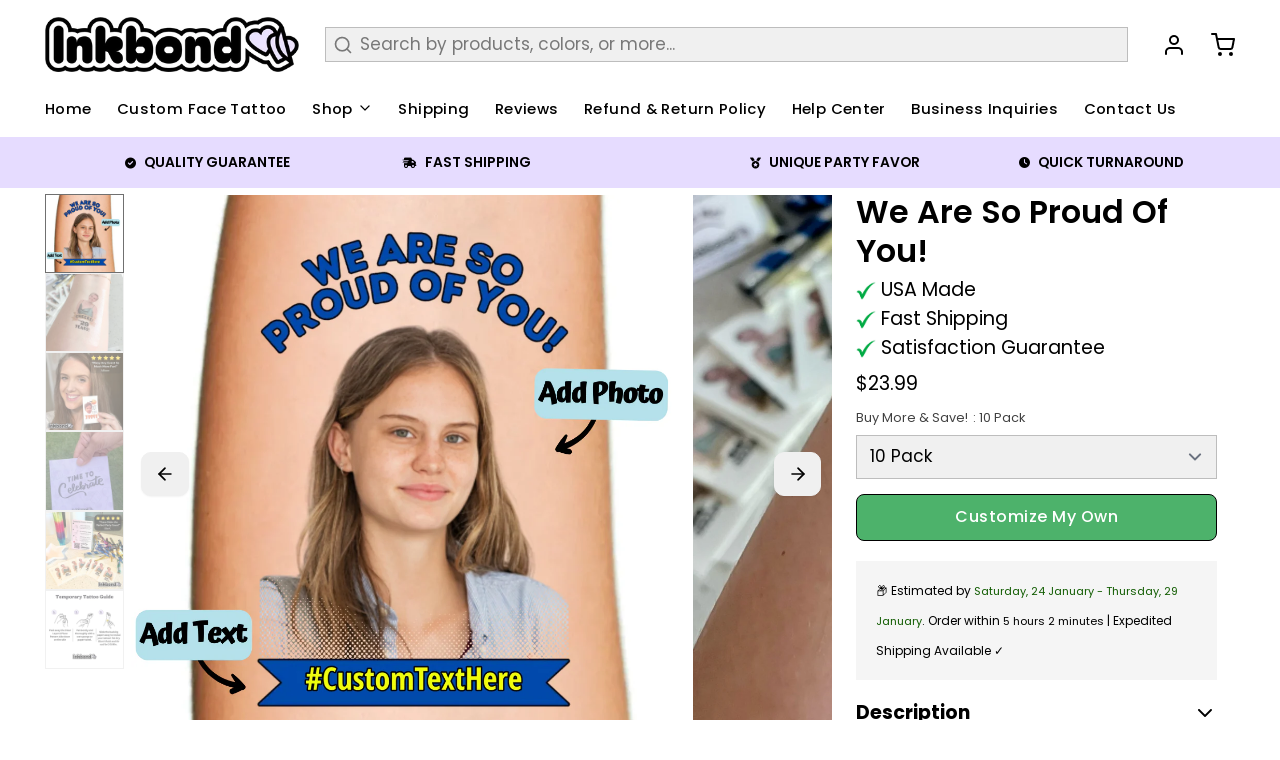

--- FILE ---
content_type: text/html; charset=utf-8
request_url: https://www.ink-bond.com/products/3x5-tattoo-size-249
body_size: 65829
content:
<!DOCTYPE html>
<html 
  class="min-h-[100vh]"
  lang="en"
  x-data="app()" 
  x-init="
    handleSharedCart(); 
    updateCart(false);">

  <head>

    
    
    
    
    
      
      
    
  
    <script>/* >> Heatmap.com :: Snippet << */(function (h,e,a,t,m,ap) { (h._heatmap_paq = []).push([ 'setTrackerUrl', (h.heatUrl = e) + a]); h.hErrorLogs=h.hErrorLogs || []; ap=t.createElement('script');  ap.src=h.heatUrl+'preprocessor.min.js?sid='+m;  ap.defer=true; t.head.appendChild(ap); ['error', 'unhandledrejection'].forEach(function (ty) {     h.addEventListener(ty, function (et) { h.hErrorLogs.push({ type: ty, event: et }); }); });})(window,'https://dashboard.heatmap.com/','heatmap.php',document,4065);</script>
<link rel='preconnect dns-prefetch' href='https://api.config-security.com/' crossorigin />
<link rel='preconnect dns-prefetch' href='https://conf.config-security.com/' crossorigin />
<link rel='preconnect dns-prefetch' href='https://whale.camera/' crossorigin />
<script>
/* >> TriplePixel :: start*/
window.TriplePixelData={TripleName:"f5fbe0.myshopify.com",ver:"2.12",plat:"SHOPIFY",isHeadless:false},function(W,H,A,L,E,_,B,N){function O(U,T,P,H,R){void 0===R&&(R=!1),H=new XMLHttpRequest,P?(H.open("POST",U,!0),H.setRequestHeader("Content-Type","text/plain")):H.open("GET",U,!0),H.send(JSON.stringify(P||{})),H.onreadystatechange=function(){4===H.readyState&&200===H.status?(R=H.responseText,U.includes(".txt")?eval(R):P||(N[B]=R)):(299<H.status||H.status<200)&&T&&!R&&(R=!0,O(U,T-1,P))}}if(N=window,!N[H+"sn"]){N[H+"sn"]=1,L=function(){return Date.now().toString(36)+"_"+Math.random().toString(36)};try{A.setItem(H,1+(0|A.getItem(H)||0)),(E=JSON.parse(A.getItem(H+"U")||"[]")).push({u:location.href,r:document.referrer,t:Date.now(),id:L()}),A.setItem(H+"U",JSON.stringify(E))}catch(e){}var i,m,p;A.getItem('"!nC`')||(_=A,A=N,A[H]||(E=A[H]=function(t,e,a){return void 0===a&&(a=[]),"State"==t?E.s:(W=L(),(E._q=E._q||[]).push([W,t,e].concat(a)),W)},E.s="Installed",E._q=[],E.ch=W,B="configSecurityConfModel",N[B]=1,O("https://conf.config-security.com/model",5),i=L(),m=A[atob("c2NyZWVu")],_.setItem("di_pmt_wt",i),p={id:i,action:"profile",avatar:_.getItem("auth-security_rand_salt_"),time:m[atob("d2lkdGg=")]+":"+m[atob("aGVpZ2h0")],host:A.TriplePixelData.TripleName,plat:A.TriplePixelData.plat,url:window.location.href,ref:document.referrer,ver:A.TriplePixelData.ver},O("https://api.config-security.com/event",5,p),O("https://whale.camera/live/dot.txt",5)))}}("","TriplePixel",localStorage);
/* << TriplePixel :: end*/
</script>
    <!-- snippets/theme__meta.liquid -->


<meta charset='utf-8'>
<meta name="viewport" content="width=device-width, initial-scale=1, maximum-scale=5"><title>We Are So Proud Of You!
 


</title><link href='https://www.ink-bond.com/products/3x5-tattoo-size-249' rel='canonical'>

  <link href="//www.ink-bond.com/cdn/shop/files/Favicon_4b6fbca6-e18c-4a68-bd76-b6ca580657bc.png?crop=center&height=180&v=1689987406&width=180" rel="apple-touch-icon" sizes="180x180">
  <link href="//www.ink-bond.com/cdn/shop/files/Favicon_4b6fbca6-e18c-4a68-bd76-b6ca580657bc.png?crop=center&height=32&v=1689987406&width=32" rel="icon" type="image/png" sizes="32x32">

<meta name="msapplication-TileColor" content="#ffffff">
<meta name="theme-color" content="#333333">
<meta name="description" content="🎓Making Memories, One Tattoo at a Time. These aren&amp;#39;t just tattoos, but reflections of you, your story, your special moments. Designed by you, and brought to life by our team right here in the USA, each piece is a journey from the heart to the skin.Whether you&amp;#39;re commemorating a significant event, expressing your person" />

<meta property="og:url" content="https://www.ink-bond.com/products/3x5-tattoo-size-249">
<meta property="og:site_name" content="Inkbond">
<meta property="og:type" content="product">
<meta property="og:title" content="We Are So Proud Of You!">
<meta property="og:description" content="🎓Making Memories, One Tattoo at a Time. These aren&amp;#39;t just tattoos, but reflections of you, your story, your special moments. Designed by you, and brought to life by our team right here in the USA, each piece is a journey from the heart to the skin.Whether you&amp;#39;re commemorating a significant event, expressing your person"><meta property="og:image" content="http://www.ink-bond.com/cdn/shop/files/24_f171440f-1e9e-4fba-bb26-a8d58bd33454.png?v=1702683419">
  <meta property="og:image:secure_url" content="https://www.ink-bond.com/cdn/shop/files/24_f171440f-1e9e-4fba-bb26-a8d58bd33454.png?v=1702683419">
  <meta property="og:image:width" content="1080">
  <meta property="og:image:height" content="1080"><meta property="og:price:amount" content="23.99">
  <meta property="og:price:currency" content="USD">
<meta name="twitter:title" content="We Are So Proud Of You!">
<meta name="twitter:site" content="" />
<meta name="twitter:description" content="🎓Making Memories, One Tattoo at a Time. These aren&amp;#39;t just tattoos, but reflections of you, your story, your special moments. Designed by you, and brought to life by our team right here in the USA, each piece is a journey from the heart to the skin.Whether you&amp;#39;re commemorating a significant event, expressing your person">
<meta name="twitter:card" content="summary_large_image">

    <link rel="preconnect" href="https://cdn.shopify.com" crossorigin><link rel="preconnect" href="https://fonts.shopifycdn.com" crossorigin><link rel="preload" as="font" href="//www.ink-bond.com/cdn/fonts/poppins/poppins_n4.0ba78fa5af9b0e1a374041b3ceaadf0a43b41362.woff2" type="font/woff2" crossorigin><link rel="preload" as="font" href="//www.ink-bond.com/cdn/fonts/poppins/poppins_n6.aa29d4918bc243723d56b59572e18228ed0786f6.woff2" type="font/woff2" crossorigin><!-- snippets/theme__structured-data.liquid -->









  <meta itemprop="name" content="We Are So Proud Of You!">
  <meta itemprop="url" content="https://www.ink-bond.com/products/3x5-tattoo-size-249">
  <meta itemprop="brand" content="My product bases">
  <meta itemprop="image" content="https://www.ink-bond.com/cdn/shop/files/24_f171440f-1e9e-4fba-bb26-a8d58bd33454.png?v=1702683419">
  <meta itemprop="description" content="🎓Making Memories, One Tattoo at a Time.
These aren't just tattoos, but reflections of you, your story, your special moments. Designed by you, and brought to life by our team right here in the USA, each piece is a journey from the heart to the skin.Whether you're commemorating a significant event, expressing your personal style, or simply seeking to bring a touch of artistic fun to your everyday look, Inkbond is here to help you make those moments even more memorable.🇺🇸 Crafted and shipped from the USA✌️ High-quality, skin-safe materials🥳 Easy to apply🫶 Passed through rigorous quality check"><script type="application/ld+json">
    {
      "@context": "http://schema.org/",
      "@type": "Product",
      "name": "We Are So Proud Of You!",
      "url": "https:\/\/www.ink-bond.com\/products\/3x5-tattoo-size-249",
      "image": [
          "https:\/\/www.ink-bond.com\/cdn\/shop\/files\/24_f171440f-1e9e-4fba-bb26-a8d58bd33454.png?v=1702683419\u0026width=1920"
        ],
      "description": "🎓Making Memories, One Tattoo at a Time.\nThese aren't just tattoos, but reflections of you, your story, your special moments. Designed by you, and brought to life by our team right here in the USA, each piece is a journey from the heart to the skin.Whether you're commemorating a significant event, expressing your personal style, or simply seeking to bring a touch of artistic fun to your everyday look, Inkbond is here to help you make those moments even more memorable.🇺🇸 Crafted and shipped from the USA✌️ High-quality, skin-safe materials🥳 Easy to apply🫶 Passed through rigorous quality check",
      "sku": "C1181037244655-SIZE10Tattoos100x100mm",
      "brand": {
        "@type": "Brand",
        "name": "My product bases"
      },
    "aggregateRating": { 
     "@type": "AggregateRating",   
      
       "ratingValue": "4.5",      
       "reviewCount": "2" 
        
     },   
      "offers": [{
            "@type" : "Offer","sku": "C1181037244655-SIZE10Tattoos100x100mm","priceValidUntil": "2026-12-31",
            "availability" : "http://schema.org/InStock",
            "price" : 23.99,
            "priceCurrency" : "USD",
            "url" : "https:\/\/www.ink-bond.com\/products\/3x5-tattoo-size-249?variant=47167688311075"
          },
{
            "@type" : "Offer","priceValidUntil": "2026-12-31",
            "availability" : "http://schema.org/InStock",
            "price" : 32.99,
            "priceCurrency" : "USD",
            "url" : "https:\/\/www.ink-bond.com\/products\/3x5-tattoo-size-249?variant=47204348231971"
          },
{
            "@type" : "Offer","priceValidUntil": "2026-12-31",
            "availability" : "http://schema.org/InStock",
            "price" : 50.0,
            "priceCurrency" : "USD",
            "url" : "https:\/\/www.ink-bond.com\/products\/3x5-tattoo-size-249?variant=47204348264739"
          },
{
            "@type" : "Offer","priceValidUntil": "2026-12-31",
            "availability" : "http://schema.org/InStock",
            "price" : 65.0,
            "priceCurrency" : "USD",
            "url" : "https:\/\/www.ink-bond.com\/products\/3x5-tattoo-size-249?variant=47204348297507"
          },
{
            "@type" : "Offer","priceValidUntil": "2026-12-31",
            "availability" : "http://schema.org/InStock",
            "price" : 85.0,
            "priceCurrency" : "USD",
            "url" : "https:\/\/www.ink-bond.com\/products\/3x5-tattoo-size-249?variant=47204348330275"
          },
{
            "@type" : "Offer","priceValidUntil": "2026-12-31",
            "availability" : "http://schema.org/InStock",
            "price" : 100.0,
            "priceCurrency" : "USD",
            "url" : "https:\/\/www.ink-bond.com\/products\/3x5-tattoo-size-249?variant=47204348363043"
          },
{
            "@type" : "Offer","priceValidUntil": "2026-12-31",
            "availability" : "http://schema.org/InStock",
            "price" : 129.99,
            "priceCurrency" : "USD",
            "url" : "https:\/\/www.ink-bond.com\/products\/3x5-tattoo-size-249?variant=47204348395811"
          },
{
            "@type" : "Offer","priceValidUntil": "2026-12-31",
            "availability" : "http://schema.org/InStock",
            "price" : 169.99,
            "priceCurrency" : "USD",
            "url" : "https:\/\/www.ink-bond.com\/products\/3x5-tattoo-size-249?variant=47204348428579"
          }
]
    }
  </script>
  
  <script type="application/ld+json">
    {
      "@context": "https://schema.org",
      "@type": "BreadcrumbList",
      "itemListElement": [{
        "@type": "ListItem",
        "position": 1,
        "name": "Home",
        "item": "https://www.ink-bond.com"
      },{
        "@type": "ListItem",
        "position": 2,
        "name": "Categories",
        "item": "https://www.ink-bond.com/collections"
      },{
        "@type": "ListItem",
        "position": 3,
        "name": "Products",
        "item": "https://www.ink-bond.com/collections/all"
      },{
        "@type": "ListItem",
        "position": 4,
        "name": "We Are So Proud Of You!"
      }]
    }
  </script>



    <!-- snippets/theme__styles.liquid -->


<noscript><style>
  .js\:animation.opacity-0 {
    opacity: 100 !important;
  }
  .js\:animation.translate-y-4,
  .js\:animation.translate-y-8 {
    transform: translateY(0px) !important;
  }
  .no-js--hide {
    display: none !important;
  }
  .no-js--block {
    display: block !important;
  }
</style></noscript>

<style data-shopify>

  @font-face {
  font-family: Poppins;
  font-weight: 400;
  font-style: normal;
  font-display: swap;
  src: url("//www.ink-bond.com/cdn/fonts/poppins/poppins_n4.0ba78fa5af9b0e1a374041b3ceaadf0a43b41362.woff2") format("woff2"),
       url("//www.ink-bond.com/cdn/fonts/poppins/poppins_n4.214741a72ff2596839fc9760ee7a770386cf16ca.woff") format("woff");
}

  @font-face {
  font-family: Poppins;
  font-weight: 700;
  font-style: normal;
  font-display: swap;
  src: url("//www.ink-bond.com/cdn/fonts/poppins/poppins_n7.56758dcf284489feb014a026f3727f2f20a54626.woff2") format("woff2"),
       url("//www.ink-bond.com/cdn/fonts/poppins/poppins_n7.f34f55d9b3d3205d2cd6f64955ff4b36f0cfd8da.woff") format("woff");
}

  @font-face {
  font-family: Poppins;
  font-weight: 400;
  font-style: italic;
  font-display: swap;
  src: url("//www.ink-bond.com/cdn/fonts/poppins/poppins_i4.846ad1e22474f856bd6b81ba4585a60799a9f5d2.woff2") format("woff2"),
       url("//www.ink-bond.com/cdn/fonts/poppins/poppins_i4.56b43284e8b52fc64c1fd271f289a39e8477e9ec.woff") format("woff");
}

  @font-face {
  font-family: Poppins;
  font-weight: 700;
  font-style: italic;
  font-display: swap;
  src: url("//www.ink-bond.com/cdn/fonts/poppins/poppins_i7.42fd71da11e9d101e1e6c7932199f925f9eea42d.woff2") format("woff2"),
       url("//www.ink-bond.com/cdn/fonts/poppins/poppins_i7.ec8499dbd7616004e21155106d13837fff4cf556.woff") format("woff");
}

  @font-face {
  font-family: Poppins;
  font-weight: 600;
  font-style: normal;
  font-display: swap;
  src: url("//www.ink-bond.com/cdn/fonts/poppins/poppins_n6.aa29d4918bc243723d56b59572e18228ed0786f6.woff2") format("woff2"),
       url("//www.ink-bond.com/cdn/fonts/poppins/poppins_n6.5f815d845fe073750885d5b7e619ee00e8111208.woff") format("woff");
}

  @font-face {
  font-family: Poppins;
  font-weight: 500;
  font-style: normal;
  font-display: swap;
  src: url("//www.ink-bond.com/cdn/fonts/poppins/poppins_n5.ad5b4b72b59a00358afc706450c864c3c8323842.woff2") format("woff2"),
       url("//www.ink-bond.com/cdn/fonts/poppins/poppins_n5.33757fdf985af2d24b32fcd84c9a09224d4b2c39.woff") format("woff");
}


  :root {
    --color__bg-body-light: #ffffff;
    --color__bg-overlay-light-1: #f0f0f0;
    --color__bg-overlay-light-2: #e0e0e0;
    --color__bg-overlay-light-3: #c2c2c2;

    --color__text-light: #000000;
    --color__link-light: #4eb26c;

    --color__text-dark: #fafafa;

    --color__border-divider-light-1: #e3e3e3;
    --color__border-divider-light-2: #bdbdbd;
    --color__border-divider-light-3: #979797;
    --color__border-selected-light-1: #707070;
    --color__border-selected-light-2: #4a4a4a;

    --color-primary-button-background-light: #4eb26c;
    --color-primary-button-border-light: #4eb26c;
    --color-primary-button-text-light: #fafafa;

    --color-secondary-button-background-light: #e6dcff;
    --color-secondary-button-border-light: #e6dcff;
    --color-secondary-button-text-light: #000000;

    --color-tertiary-button-background-light: #f9f5ff;
    --color-tertiary-button-border-light: #f9f5ff;
    --color-tertiary-button-text-light: #000000;

    --color-neutral-button-background-light: #dbe5de;
    --color-neutral-button-border-light: #dbe5de;
    --color-neutral-button-text-light: #000000;

    --color-plain-button-background-light: #f0f0f0;
    --color-plain-button-border-light: #f0f0f0;
    --color-plain-button-text-light: #000000;

    --sizes-border-button-radius: 10px;
    --sizes-border-input-radius: 0px;
    --sizes-border-element-radius: 0px;
    --sizes-border-width: 1px;
    --sizes-gap-width: 6px;

    --type-font-body-family: Poppins, sans-serif;
    --type-font-body-style: normal;
    --type-font-body-weight: 400;
    --type-font-header-family: Poppins, sans-serif;
    --type-font-header-style: normal;
    --type-font-header-weight: 600;
    --type-font-nav-family: Poppins, sans-serif;
    --type-font-nav-style: normal;
    --type-font-nav-weight: 500;
    --type-font-base-size: 17px;
    --type-button-capiliziation: ;
  }
</style>

    


  <link href="//www.ink-bond.com/cdn/shop/t/31/assets/styles-a1775376.css" rel="stylesheet" type="text/css" media="all" />


    <script>window.performance && window.performance.mark && window.performance.mark('shopify.content_for_header.start');</script><meta name="google-site-verification" content="s51xJwOaXgoTYTXGx1Ry8oggAXE6ibXALYpGeGeOE1s">
<meta name="facebook-domain-verification" content="8t7u5tg5wprx560gqg1fvyjkrifa2n">
<meta id="shopify-digital-wallet" name="shopify-digital-wallet" content="/75344445731/digital_wallets/dialog">
<meta name="shopify-checkout-api-token" content="7a9acc8d807053cb45c02837e1f41e57">
<meta id="in-context-paypal-metadata" data-shop-id="75344445731" data-venmo-supported="true" data-environment="production" data-locale="en_US" data-paypal-v4="true" data-currency="USD">
<link rel="alternate" hreflang="x-default" href="https://www.ink-bond.com/products/3x5-tattoo-size-249">
<link rel="alternate" hreflang="en" href="https://www.ink-bond.com/products/3x5-tattoo-size-249">
<link rel="alternate" hreflang="en-CA" href="https://www.ink-bond.com/en-ca/products/3x5-tattoo-size-249">
<link rel="alternate" type="application/json+oembed" href="https://www.ink-bond.com/products/3x5-tattoo-size-249.oembed">
<script async="async" src="/checkouts/internal/preloads.js?locale=en-US"></script>
<link rel="preconnect" href="https://shop.app" crossorigin="anonymous">
<script async="async" src="https://shop.app/checkouts/internal/preloads.js?locale=en-US&shop_id=75344445731" crossorigin="anonymous"></script>
<script id="apple-pay-shop-capabilities" type="application/json">{"shopId":75344445731,"countryCode":"US","currencyCode":"USD","merchantCapabilities":["supports3DS"],"merchantId":"gid:\/\/shopify\/Shop\/75344445731","merchantName":"Inkbond","requiredBillingContactFields":["postalAddress","email"],"requiredShippingContactFields":["postalAddress","email"],"shippingType":"shipping","supportedNetworks":["visa","masterCard","amex","discover","elo","jcb"],"total":{"type":"pending","label":"Inkbond","amount":"1.00"},"shopifyPaymentsEnabled":true,"supportsSubscriptions":true}</script>
<script id="shopify-features" type="application/json">{"accessToken":"7a9acc8d807053cb45c02837e1f41e57","betas":["rich-media-storefront-analytics"],"domain":"www.ink-bond.com","predictiveSearch":true,"shopId":75344445731,"locale":"en"}</script>
<script>var Shopify = Shopify || {};
Shopify.shop = "f5fbe0.myshopify.com";
Shopify.locale = "en";
Shopify.currency = {"active":"USD","rate":"1.0"};
Shopify.country = "US";
Shopify.theme = {"name":"Official Theme - 2025","id":169189769507,"schema_name":"Paper","schema_version":"6.1.7","theme_store_id":1662,"role":"main"};
Shopify.theme.handle = "null";
Shopify.theme.style = {"id":null,"handle":null};
Shopify.cdnHost = "www.ink-bond.com/cdn";
Shopify.routes = Shopify.routes || {};
Shopify.routes.root = "/";</script>
<script type="module">!function(o){(o.Shopify=o.Shopify||{}).modules=!0}(window);</script>
<script>!function(o){function n(){var o=[];function n(){o.push(Array.prototype.slice.apply(arguments))}return n.q=o,n}var t=o.Shopify=o.Shopify||{};t.loadFeatures=n(),t.autoloadFeatures=n()}(window);</script>
<script>
  window.ShopifyPay = window.ShopifyPay || {};
  window.ShopifyPay.apiHost = "shop.app\/pay";
  window.ShopifyPay.redirectState = null;
</script>
<script id="shop-js-analytics" type="application/json">{"pageType":"product"}</script>
<script defer="defer" async type="module" src="//www.ink-bond.com/cdn/shopifycloud/shop-js/modules/v2/client.init-shop-cart-sync_C5BV16lS.en.esm.js"></script>
<script defer="defer" async type="module" src="//www.ink-bond.com/cdn/shopifycloud/shop-js/modules/v2/chunk.common_CygWptCX.esm.js"></script>
<script type="module">
  await import("//www.ink-bond.com/cdn/shopifycloud/shop-js/modules/v2/client.init-shop-cart-sync_C5BV16lS.en.esm.js");
await import("//www.ink-bond.com/cdn/shopifycloud/shop-js/modules/v2/chunk.common_CygWptCX.esm.js");

  window.Shopify.SignInWithShop?.initShopCartSync?.({"fedCMEnabled":true,"windoidEnabled":true});

</script>
<script>
  window.Shopify = window.Shopify || {};
  if (!window.Shopify.featureAssets) window.Shopify.featureAssets = {};
  window.Shopify.featureAssets['shop-js'] = {"shop-cart-sync":["modules/v2/client.shop-cart-sync_ZFArdW7E.en.esm.js","modules/v2/chunk.common_CygWptCX.esm.js"],"init-fed-cm":["modules/v2/client.init-fed-cm_CmiC4vf6.en.esm.js","modules/v2/chunk.common_CygWptCX.esm.js"],"shop-button":["modules/v2/client.shop-button_tlx5R9nI.en.esm.js","modules/v2/chunk.common_CygWptCX.esm.js"],"shop-cash-offers":["modules/v2/client.shop-cash-offers_DOA2yAJr.en.esm.js","modules/v2/chunk.common_CygWptCX.esm.js","modules/v2/chunk.modal_D71HUcav.esm.js"],"init-windoid":["modules/v2/client.init-windoid_sURxWdc1.en.esm.js","modules/v2/chunk.common_CygWptCX.esm.js"],"shop-toast-manager":["modules/v2/client.shop-toast-manager_ClPi3nE9.en.esm.js","modules/v2/chunk.common_CygWptCX.esm.js"],"init-shop-email-lookup-coordinator":["modules/v2/client.init-shop-email-lookup-coordinator_B8hsDcYM.en.esm.js","modules/v2/chunk.common_CygWptCX.esm.js"],"init-shop-cart-sync":["modules/v2/client.init-shop-cart-sync_C5BV16lS.en.esm.js","modules/v2/chunk.common_CygWptCX.esm.js"],"avatar":["modules/v2/client.avatar_BTnouDA3.en.esm.js"],"pay-button":["modules/v2/client.pay-button_FdsNuTd3.en.esm.js","modules/v2/chunk.common_CygWptCX.esm.js"],"init-customer-accounts":["modules/v2/client.init-customer-accounts_DxDtT_ad.en.esm.js","modules/v2/client.shop-login-button_C5VAVYt1.en.esm.js","modules/v2/chunk.common_CygWptCX.esm.js","modules/v2/chunk.modal_D71HUcav.esm.js"],"init-shop-for-new-customer-accounts":["modules/v2/client.init-shop-for-new-customer-accounts_ChsxoAhi.en.esm.js","modules/v2/client.shop-login-button_C5VAVYt1.en.esm.js","modules/v2/chunk.common_CygWptCX.esm.js","modules/v2/chunk.modal_D71HUcav.esm.js"],"shop-login-button":["modules/v2/client.shop-login-button_C5VAVYt1.en.esm.js","modules/v2/chunk.common_CygWptCX.esm.js","modules/v2/chunk.modal_D71HUcav.esm.js"],"init-customer-accounts-sign-up":["modules/v2/client.init-customer-accounts-sign-up_CPSyQ0Tj.en.esm.js","modules/v2/client.shop-login-button_C5VAVYt1.en.esm.js","modules/v2/chunk.common_CygWptCX.esm.js","modules/v2/chunk.modal_D71HUcav.esm.js"],"shop-follow-button":["modules/v2/client.shop-follow-button_Cva4Ekp9.en.esm.js","modules/v2/chunk.common_CygWptCX.esm.js","modules/v2/chunk.modal_D71HUcav.esm.js"],"checkout-modal":["modules/v2/client.checkout-modal_BPM8l0SH.en.esm.js","modules/v2/chunk.common_CygWptCX.esm.js","modules/v2/chunk.modal_D71HUcav.esm.js"],"lead-capture":["modules/v2/client.lead-capture_Bi8yE_yS.en.esm.js","modules/v2/chunk.common_CygWptCX.esm.js","modules/v2/chunk.modal_D71HUcav.esm.js"],"shop-login":["modules/v2/client.shop-login_D6lNrXab.en.esm.js","modules/v2/chunk.common_CygWptCX.esm.js","modules/v2/chunk.modal_D71HUcav.esm.js"],"payment-terms":["modules/v2/client.payment-terms_CZxnsJam.en.esm.js","modules/v2/chunk.common_CygWptCX.esm.js","modules/v2/chunk.modal_D71HUcav.esm.js"]};
</script>
<script>(function() {
  var isLoaded = false;
  function asyncLoad() {
    if (isLoaded) return;
    isLoaded = true;
    var urls = ["https:\/\/loox.io\/widget\/4sDw9uT2r7\/loox.1685335283588.js?shop=f5fbe0.myshopify.com","https:\/\/api.socialsnowball.io\/js\/referral.js?shop=f5fbe0.myshopify.com","https:\/\/intg.snapchat.com\/shopify\/shopify-scevent-init.js?id=836fd205-c372-473e-8ce8-d18e2617565d\u0026shop=f5fbe0.myshopify.com","https:\/\/deliverytimer.herokuapp.com\/deliverrytimer.js?shop=f5fbe0.myshopify.com","https:\/\/cdn.shopify.com\/s\/files\/1\/0753\/4444\/5731\/t\/31\/assets\/affirmShopify.js?v=1725041806\u0026shop=f5fbe0.myshopify.com","https:\/\/omnisnippet1.com\/platforms\/shopify.js?source=scriptTag\u0026v=2025-05-15T12\u0026shop=f5fbe0.myshopify.com"];
    for (var i = 0; i < urls.length; i++) {
      var s = document.createElement('script');
      s.type = 'text/javascript';
      s.async = true;
      s.src = urls[i];
      var x = document.getElementsByTagName('script')[0];
      x.parentNode.insertBefore(s, x);
    }
  };
  if(window.attachEvent) {
    window.attachEvent('onload', asyncLoad);
  } else {
    window.addEventListener('load', asyncLoad, false);
  }
})();</script>
<script id="__st">var __st={"a":75344445731,"offset":-28800,"reqid":"5e816f6d-1c76-4112-be73-e27e56a5c6f3-1768791460","pageurl":"www.ink-bond.com\/products\/3x5-tattoo-size-249","u":"848099595dc6","p":"product","rtyp":"product","rid":8893941678371};</script>
<script>window.ShopifyPaypalV4VisibilityTracking = true;</script>
<script id="captcha-bootstrap">!function(){'use strict';const t='contact',e='account',n='new_comment',o=[[t,t],['blogs',n],['comments',n],[t,'customer']],c=[[e,'customer_login'],[e,'guest_login'],[e,'recover_customer_password'],[e,'create_customer']],r=t=>t.map((([t,e])=>`form[action*='/${t}']:not([data-nocaptcha='true']) input[name='form_type'][value='${e}']`)).join(','),a=t=>()=>t?[...document.querySelectorAll(t)].map((t=>t.form)):[];function s(){const t=[...o],e=r(t);return a(e)}const i='password',u='form_key',d=['recaptcha-v3-token','g-recaptcha-response','h-captcha-response',i],f=()=>{try{return window.sessionStorage}catch{return}},m='__shopify_v',_=t=>t.elements[u];function p(t,e,n=!1){try{const o=window.sessionStorage,c=JSON.parse(o.getItem(e)),{data:r}=function(t){const{data:e,action:n}=t;return t[m]||n?{data:e,action:n}:{data:t,action:n}}(c);for(const[e,n]of Object.entries(r))t.elements[e]&&(t.elements[e].value=n);n&&o.removeItem(e)}catch(o){console.error('form repopulation failed',{error:o})}}const l='form_type',E='cptcha';function T(t){t.dataset[E]=!0}const w=window,h=w.document,L='Shopify',v='ce_forms',y='captcha';let A=!1;((t,e)=>{const n=(g='f06e6c50-85a8-45c8-87d0-21a2b65856fe',I='https://cdn.shopify.com/shopifycloud/storefront-forms-hcaptcha/ce_storefront_forms_captcha_hcaptcha.v1.5.2.iife.js',D={infoText:'Protected by hCaptcha',privacyText:'Privacy',termsText:'Terms'},(t,e,n)=>{const o=w[L][v],c=o.bindForm;if(c)return c(t,g,e,D).then(n);var r;o.q.push([[t,g,e,D],n]),r=I,A||(h.body.append(Object.assign(h.createElement('script'),{id:'captcha-provider',async:!0,src:r})),A=!0)});var g,I,D;w[L]=w[L]||{},w[L][v]=w[L][v]||{},w[L][v].q=[],w[L][y]=w[L][y]||{},w[L][y].protect=function(t,e){n(t,void 0,e),T(t)},Object.freeze(w[L][y]),function(t,e,n,w,h,L){const[v,y,A,g]=function(t,e,n){const i=e?o:[],u=t?c:[],d=[...i,...u],f=r(d),m=r(i),_=r(d.filter((([t,e])=>n.includes(e))));return[a(f),a(m),a(_),s()]}(w,h,L),I=t=>{const e=t.target;return e instanceof HTMLFormElement?e:e&&e.form},D=t=>v().includes(t);t.addEventListener('submit',(t=>{const e=I(t);if(!e)return;const n=D(e)&&!e.dataset.hcaptchaBound&&!e.dataset.recaptchaBound,o=_(e),c=g().includes(e)&&(!o||!o.value);(n||c)&&t.preventDefault(),c&&!n&&(function(t){try{if(!f())return;!function(t){const e=f();if(!e)return;const n=_(t);if(!n)return;const o=n.value;o&&e.removeItem(o)}(t);const e=Array.from(Array(32),(()=>Math.random().toString(36)[2])).join('');!function(t,e){_(t)||t.append(Object.assign(document.createElement('input'),{type:'hidden',name:u})),t.elements[u].value=e}(t,e),function(t,e){const n=f();if(!n)return;const o=[...t.querySelectorAll(`input[type='${i}']`)].map((({name:t})=>t)),c=[...d,...o],r={};for(const[a,s]of new FormData(t).entries())c.includes(a)||(r[a]=s);n.setItem(e,JSON.stringify({[m]:1,action:t.action,data:r}))}(t,e)}catch(e){console.error('failed to persist form',e)}}(e),e.submit())}));const S=(t,e)=>{t&&!t.dataset[E]&&(n(t,e.some((e=>e===t))),T(t))};for(const o of['focusin','change'])t.addEventListener(o,(t=>{const e=I(t);D(e)&&S(e,y())}));const B=e.get('form_key'),M=e.get(l),P=B&&M;t.addEventListener('DOMContentLoaded',(()=>{const t=y();if(P)for(const e of t)e.elements[l].value===M&&p(e,B);[...new Set([...A(),...v().filter((t=>'true'===t.dataset.shopifyCaptcha))])].forEach((e=>S(e,t)))}))}(h,new URLSearchParams(w.location.search),n,t,e,['guest_login'])})(!0,!0)}();</script>
<script integrity="sha256-4kQ18oKyAcykRKYeNunJcIwy7WH5gtpwJnB7kiuLZ1E=" data-source-attribution="shopify.loadfeatures" defer="defer" src="//www.ink-bond.com/cdn/shopifycloud/storefront/assets/storefront/load_feature-a0a9edcb.js" crossorigin="anonymous"></script>
<script crossorigin="anonymous" defer="defer" src="//www.ink-bond.com/cdn/shopifycloud/storefront/assets/shopify_pay/storefront-65b4c6d7.js?v=20250812"></script>
<script data-source-attribution="shopify.dynamic_checkout.dynamic.init">var Shopify=Shopify||{};Shopify.PaymentButton=Shopify.PaymentButton||{isStorefrontPortableWallets:!0,init:function(){window.Shopify.PaymentButton.init=function(){};var t=document.createElement("script");t.src="https://www.ink-bond.com/cdn/shopifycloud/portable-wallets/latest/portable-wallets.en.js",t.type="module",document.head.appendChild(t)}};
</script>
<script data-source-attribution="shopify.dynamic_checkout.buyer_consent">
  function portableWalletsHideBuyerConsent(e){var t=document.getElementById("shopify-buyer-consent"),n=document.getElementById("shopify-subscription-policy-button");t&&n&&(t.classList.add("hidden"),t.setAttribute("aria-hidden","true"),n.removeEventListener("click",e))}function portableWalletsShowBuyerConsent(e){var t=document.getElementById("shopify-buyer-consent"),n=document.getElementById("shopify-subscription-policy-button");t&&n&&(t.classList.remove("hidden"),t.removeAttribute("aria-hidden"),n.addEventListener("click",e))}window.Shopify?.PaymentButton&&(window.Shopify.PaymentButton.hideBuyerConsent=portableWalletsHideBuyerConsent,window.Shopify.PaymentButton.showBuyerConsent=portableWalletsShowBuyerConsent);
</script>
<script data-source-attribution="shopify.dynamic_checkout.cart.bootstrap">document.addEventListener("DOMContentLoaded",(function(){function t(){return document.querySelector("shopify-accelerated-checkout-cart, shopify-accelerated-checkout")}if(t())Shopify.PaymentButton.init();else{new MutationObserver((function(e,n){t()&&(Shopify.PaymentButton.init(),n.disconnect())})).observe(document.body,{childList:!0,subtree:!0})}}));
</script>
<script id='scb4127' type='text/javascript' async='' src='https://www.ink-bond.com/cdn/shopifycloud/privacy-banner/storefront-banner.js'></script><link id="shopify-accelerated-checkout-styles" rel="stylesheet" media="screen" href="https://www.ink-bond.com/cdn/shopifycloud/portable-wallets/latest/accelerated-checkout-backwards-compat.css" crossorigin="anonymous">
<style id="shopify-accelerated-checkout-cart">
        #shopify-buyer-consent {
  margin-top: 1em;
  display: inline-block;
  width: 100%;
}

#shopify-buyer-consent.hidden {
  display: none;
}

#shopify-subscription-policy-button {
  background: none;
  border: none;
  padding: 0;
  text-decoration: underline;
  font-size: inherit;
  cursor: pointer;
}

#shopify-subscription-policy-button::before {
  box-shadow: none;
}

      </style>

<script>window.performance && window.performance.mark && window.performance.mark('shopify.content_for_header.end');</script>
    <script src="https://ajax.googleapis.com/ajax/libs/jquery/3.5.1/jquery.min.js"></script>


    
    <link href="//cdnjs.cloudflare.com/ajax/libs/fancybox/2.1.5/jquery.fancybox.min.css" rel="stylesheet" type="text/css" media="all" />

<link href="//cdn.jsdelivr.net/npm/slick-carousel@1.8.1/slick/slick.css" rel="stylesheet" type="text/css" media="all" />

 <link href="//www.ink-bond.com/cdn/shop/t/31/assets/quickview.css?v=51194729648552150781718154289" rel="stylesheet" type="text/css" media="all" /> 

<script src="//cdn.jsdelivr.net/npm/slick-carousel@1.8.1/slick/slick.min.js" type="text/javascript"></script>

<script src="//www.ink-bond.com/cdn/shop/t/31/assets/quickview.js?v=118043326452113950051718154289" type="text/javascript"></script>

<script>

  

  var content = "\u003cdiv class=\"qv-product-images\" style=\"opacity: 0\"\u003e\u003c\/div\u003e\n\n\u003cdiv class=\"qv-content\"\u003e\n\n  \u003cdiv class=\"holder\"\u003e\n\n    \u003ch3 class=\"qv-product-title\"\u003e\u003c\/h3\u003e\n\n    \u003ch4 class=\"qv-product-type\"\u003e\u003c\/h4\u003e\n\n    \u003ch5 class=\"qv-product-price\"\u003e\u003c\/h5\u003e\n\n    \u003ch5 class=\"qv-product-original-price\"\u003e\u003c\/h5\u003e\n\n    \u003chr \/\u003e\n\n    \u003cdiv class=\"qv-add-to-cart\"\u003e\n\n      \u003cdiv class=\"qv-product-options\"\u003e\u003c\/div\u003e\n\n      \u003cdiv class=\"quantity\"\u003e\n\n        \u003cspan\u003eQuantity\u003c\/span\u003e\n\n        \u003cinput type=\"number\" class=\"qv-quantity\" value=\"1\" min=\"1\"\u003e\n\n      \u003c\/div\u003e\n\n      \u003cinput type=\"submit\" class=\"qv-add-button\" value=\"Add to Cart\"\u003e\n\n      \u003cdiv class=\"qv-add-to-cart-response\"\u003e\u003c\/div\u003e\n\n    \u003c\/div\u003e\n\n    \u003cdiv class=\"qv-product-description\"\u003e\u003c\/div\u003e\n\n  \u003c\/div\u003e\n\n  \u003ca class=\"view-product\" href=\"\"\u003e\u003cspan\u003eView Full Product Details\u003c\/span\u003e\u003c\/a\u003e\n\n\u003c\/div\u003e\n\n";

</script>


<meta name="facebook-domain-verification" content="jjxaaji2gg742ddnvheuv6xgaxg7ff" />
<meta name="google-site-verification" content="H_Nfzu56sLHLLKKqA8c34PncxyI4KAbOmr3gvMtxHEQ" />
<link rel="stylesheet" href="https://cdnjs.cloudflare.com/ajax/libs/font-awesome/6.0.0-beta3/css/all.min.css">

    <!-- Meta Pixel Code -->
<script>
  !function(f,b,e,v,n,t,s)
  {if(f.fbq)return;n=f.fbq=function(){n.callMethod?
  n.callMethod.apply(n,arguments):n.queue.push(arguments)};
  if(!f._fbq)f._fbq=n;n.push=n;n.loaded=!0;n.version='2.0';
  n.queue=[];t=b.createElement(e);t.async=!0;
  t.src=v;s=b.getElementsByTagName(e)[0];
  s.parentNode.insertBefore(t,s)}(window, document,'script',
  'https://connect.facebook.net/en_US/fbevents.js');
  fbq('init', '969322170928565');
  fbq('track', 'PageView');
</script>
<noscript><img height="1" width="1" style="display:none"
  src="https://www.facebook.com/tr?id=969322170928565&ev=PageView&noscript=1"
/></noscript>
<!-- End Meta Pixel Code -->

    <!-- Snap Pixel Code -->
<script type='text/javascript'>
(function(e,t,n){if(e.snaptr)return;var a=e.snaptr=function()
{a.handleRequest?a.handleRequest.apply(a,arguments):a.queue.push(arguments)};
a.queue=[];var s='script';r=t.createElement(s);r.async=!0;
r.src=n;var u=t.getElementsByTagName(s)[0];
u.parentNode.insertBefore(r,u);})(window,document,
'https://sc-static.net/scevent.min.js');

snaptr('init', '836fd205-c372-473e-8ce8-d18e2617565d', {
'user_email': '__INSERT_USER_EMAIL__'
});

snaptr('track', 'PAGE_VIEW');

</script>
<!-- End Snap Pixel Code -->
    
    <!-- Twitter conversion tracking base code -->
<script>
!function(e,t,n,s,u,a){e.twq||(s=e.twq=function(){s.exe?s.exe.apply(s,arguments):s.queue.push(arguments);
},s.version='1.1',s.queue=[],u=t.createElement(n),u.async=!0,u.src='https://static.ads-twitter.com/uwt.js',
a=t.getElementsByTagName(n)[0],a.parentNode.insertBefore(u,a))}(window,document,'script');
twq('config','og9be');
</script>
<!-- End Twitter conversion tracking base code -->

    <!-- Google tag (gtag.js) -->
<script async src="https://www.googletagmanager.com/gtag/js?id=G-D9Z7FMSKC5"></script>
<script>
  window.dataLayer = window.dataLayer || [];
  function gtag(){dataLayer.push(arguments);}
  gtag('js', new Date());

  gtag('config', 'G-D9Z7FMSKC5');
</script>


     <script>(function(w,d,t,r,u){var f,n,i;w[u]=w[u]||[],f=function(){var o={ti:"187065720", tm:"shpfy_ui", enableAutoSpaTracking: true};o.q=w[u],w[u]=new UET(o),w[u].push("pageLoad")},n=d.createElement(t),n.src=r,n.async=1,n.onload=n.onreadystatechange=function(){var s=this.readyState;s&&s!=="loaded"&&s!=="complete"||(f(),n.onload=n.onreadystatechange=null)},i=d.getElementsByTagName(t)[0],i.parentNode.insertBefore(n,i)})(window,document,"script","//bat.bing.com/bat.js","uetq");</script>




    
    
  

<!-- BEGIN app block: shopify://apps/triplewhale/blocks/triple_pixel_snippet/483d496b-3f1a-4609-aea7-8eee3b6b7a2a --><link rel='preconnect dns-prefetch' href='https://api.config-security.com/' crossorigin />
<link rel='preconnect dns-prefetch' href='https://conf.config-security.com/' crossorigin />
<script>
/* >> TriplePixel :: start*/
window.TriplePixelData={TripleName:"f5fbe0.myshopify.com",ver:"2.16",plat:"SHOPIFY",isHeadless:false,src:'SHOPIFY_EXT',product:{id:"8893941678371",name:`We Are So Proud Of You!`,price:"23.99",variant:"47167688311075"},search:"",collection:"",cart:"",template:"product",curr:"USD" || "USD"},function(W,H,A,L,E,_,B,N){function O(U,T,P,H,R){void 0===R&&(R=!1),H=new XMLHttpRequest,P?(H.open("POST",U,!0),H.setRequestHeader("Content-Type","text/plain")):H.open("GET",U,!0),H.send(JSON.stringify(P||{})),H.onreadystatechange=function(){4===H.readyState&&200===H.status?(R=H.responseText,U.includes("/first")?eval(R):P||(N[B]=R)):(299<H.status||H.status<200)&&T&&!R&&(R=!0,O(U,T-1,P))}}if(N=window,!N[H+"sn"]){N[H+"sn"]=1,L=function(){return Date.now().toString(36)+"_"+Math.random().toString(36)};try{A.setItem(H,1+(0|A.getItem(H)||0)),(E=JSON.parse(A.getItem(H+"U")||"[]")).push({u:location.href,r:document.referrer,t:Date.now(),id:L()}),A.setItem(H+"U",JSON.stringify(E))}catch(e){}var i,m,p;A.getItem('"!nC`')||(_=A,A=N,A[H]||(E=A[H]=function(t,e,i){return void 0===i&&(i=[]),"State"==t?E.s:(W=L(),(E._q=E._q||[]).push([W,t,e].concat(i)),W)},E.s="Installed",E._q=[],E.ch=W,B="configSecurityConfModel",N[B]=1,O("https://conf.config-security.com/model",5),i=L(),m=A[atob("c2NyZWVu")],_.setItem("di_pmt_wt",i),p={id:i,action:"profile",avatar:_.getItem("auth-security_rand_salt_"),time:m[atob("d2lkdGg=")]+":"+m[atob("aGVpZ2h0")],host:A.TriplePixelData.TripleName,plat:A.TriplePixelData.plat,url:window.location.href.slice(0,500),ref:document.referrer,ver:A.TriplePixelData.ver},O("https://api.config-security.com/event",5,p),O("https://api.config-security.com/first?host=".concat(p.host,"&plat=").concat(p.plat),5)))}}("","TriplePixel",localStorage);
/* << TriplePixel :: end*/
</script>



<!-- END app block --><!-- BEGIN app block: shopify://apps/tolstoy-shoppable-video-quiz/blocks/widget-block/06fa8282-42ff-403e-b67c-1936776aed11 -->




                























<script
  type="module"
  async
  src="https://widget.gotolstoy.com/we/widget.js"
  data-shop=f5fbe0.myshopify.com
  data-app-key=66f46c0a-c949-43e4-98ba-4b09ec2e1601
  data-should-use-cache=true
  data-cache-version=199ede3103a
  data-product-gallery-projects="[]"
  data-collection-gallery-projects="[]"
  data-product-id=8893941678371
  data-template-name="product"
  data-ot-ignore
>
</script>
<script
  type="text/javascript"
  nomodule
  async
  src="https://widget.gotolstoy.com/widget/widget.js"
  data-shop=f5fbe0.myshopify.com
  data-app-key=66f46c0a-c949-43e4-98ba-4b09ec2e1601
  data-should-use-cache=true
  data-cache-version=199ede3103a
  data-product-gallery-projects="[]"
  data-collection-gallery-projects="[]"
  data-product-id=8893941678371
  data-collection-id=""
  data-template-name="product"
  data-ot-ignore
></script>
<script
  type="module"
  async
  src="https://play.gotolstoy.com/widget-v2/widget.js"
  id="tolstoy-widget-script"
  data-shop=f5fbe0.myshopify.com
  data-app-key=66f46c0a-c949-43e4-98ba-4b09ec2e1601
  data-should-use-cache=true
  data-cache-version=199ede3103a
  data-product-gallery-projects="[]"
  data-collection-gallery-projects="[]"
  data-product-id=8893941678371
  data-collection-id=""
  data-shop-assistant-enabled="false"
  data-search-bar-widget-enabled="false"
  data-template-name="product"
  data-customer-id=""
  data-ot-ignore
></script>
<script>
  window.tolstoyCurrencySymbol = '$';
  window.tolstoyMoneyFormat = '${{amount}}';
</script>
<script>
  window.tolstoyDebug = {
    enable: () => {
      fetch('/cart/update.js', {
        method: 'POST',
        headers: { 'Content-Type': 'application/json' },
        body: JSON.stringify({ attributes: { TolstoyDebugEnabled: 'true' } })
      })
      .then(response => response.json())
      .then(() => window.location.reload());
    },
    disable: () => {
      fetch('/cart/update.js', {
        method: 'POST',
        headers: { 'Content-Type': 'application/json' },
        body: JSON.stringify({ attributes: { TolstoyDebugEnabled: null } })
      })
      .then(response => response.json())
      .then(() => window.location.reload())
    },
    status: async () => {
      const response = await fetch('/cart.js');
      const json = await response.json();
      console.log(json.attributes);
    }
  }
</script>

<!-- END app block --><!-- BEGIN app block: shopify://apps/klaviyo-email-marketing-sms/blocks/klaviyo-onsite-embed/2632fe16-c075-4321-a88b-50b567f42507 -->












  <script async src="https://static.klaviyo.com/onsite/js/SUKbXa/klaviyo.js?company_id=SUKbXa"></script>
  <script>!function(){if(!window.klaviyo){window._klOnsite=window._klOnsite||[];try{window.klaviyo=new Proxy({},{get:function(n,i){return"push"===i?function(){var n;(n=window._klOnsite).push.apply(n,arguments)}:function(){for(var n=arguments.length,o=new Array(n),w=0;w<n;w++)o[w]=arguments[w];var t="function"==typeof o[o.length-1]?o.pop():void 0,e=new Promise((function(n){window._klOnsite.push([i].concat(o,[function(i){t&&t(i),n(i)}]))}));return e}}})}catch(n){window.klaviyo=window.klaviyo||[],window.klaviyo.push=function(){var n;(n=window._klOnsite).push.apply(n,arguments)}}}}();</script>

  
    <script id="viewed_product">
      if (item == null) {
        var _learnq = _learnq || [];

        var MetafieldReviews = null
        var MetafieldYotpoRating = null
        var MetafieldYotpoCount = null
        var MetafieldLooxRating = null
        var MetafieldLooxCount = null
        var okendoProduct = null
        var okendoProductReviewCount = null
        var okendoProductReviewAverageValue = null
        try {
          // The following fields are used for Customer Hub recently viewed in order to add reviews.
          // This information is not part of __kla_viewed. Instead, it is part of __kla_viewed_reviewed_items
          MetafieldReviews = {};
          MetafieldYotpoRating = null
          MetafieldYotpoCount = null
          MetafieldLooxRating = "4.5"
          MetafieldLooxCount = 2

          okendoProduct = null
          // If the okendo metafield is not legacy, it will error, which then requires the new json formatted data
          if (okendoProduct && 'error' in okendoProduct) {
            okendoProduct = null
          }
          okendoProductReviewCount = okendoProduct ? okendoProduct.reviewCount : null
          okendoProductReviewAverageValue = okendoProduct ? okendoProduct.reviewAverageValue : null
        } catch (error) {
          console.error('Error in Klaviyo onsite reviews tracking:', error);
        }

        var item = {
          Name: "We Are So Proud Of You!",
          ProductID: 8893941678371,
          Categories: ["All Products","🎓Gradutation"],
          ImageURL: "https://www.ink-bond.com/cdn/shop/files/24_f171440f-1e9e-4fba-bb26-a8d58bd33454_grande.png?v=1702683419",
          URL: "https://www.ink-bond.com/products/3x5-tattoo-size-249",
          Brand: "My product bases",
          Price: "$23.99",
          Value: "23.99",
          CompareAtPrice: "$0.00"
        };
        _learnq.push(['track', 'Viewed Product', item]);
        _learnq.push(['trackViewedItem', {
          Title: item.Name,
          ItemId: item.ProductID,
          Categories: item.Categories,
          ImageUrl: item.ImageURL,
          Url: item.URL,
          Metadata: {
            Brand: item.Brand,
            Price: item.Price,
            Value: item.Value,
            CompareAtPrice: item.CompareAtPrice
          },
          metafields:{
            reviews: MetafieldReviews,
            yotpo:{
              rating: MetafieldYotpoRating,
              count: MetafieldYotpoCount,
            },
            loox:{
              rating: MetafieldLooxRating,
              count: MetafieldLooxCount,
            },
            okendo: {
              rating: okendoProductReviewAverageValue,
              count: okendoProductReviewCount,
            }
          }
        }]);
      }
    </script>
  




  <script>
    window.klaviyoReviewsProductDesignMode = false
  </script>







<!-- END app block --><!-- BEGIN app block: shopify://apps/hulk-form-builder/blocks/app-embed/b6b8dd14-356b-4725-a4ed-77232212b3c3 --><!-- BEGIN app snippet: hulkapps-formbuilder-theme-ext --><script type="text/javascript">
  
  if (typeof window.formbuilder_customer != "object") {
        window.formbuilder_customer = {}
  }

  window.hulkFormBuilder = {
    form_data: {},
    shop_data: {"shop_R5RyXjLItzx54S3507in7A":{"shop_uuid":"R5RyXjLItzx54S3507in7A","shop_timezone":"America\/Los_Angeles","shop_id":90672,"shop_is_after_submit_enabled":true,"shop_shopify_plan":"Advanced","shop_shopify_domain":"f5fbe0.myshopify.com","shop_created_at":"2023-09-04T14:41:39.128-05:00","is_skip_metafield":false,"shop_deleted":false,"shop_disabled":false}},
    settings_data: {"shop_settings":{"shop_customise_msgs":[],"default_customise_msgs":{"is_required":"is required","thank_you":"Thank you! The form was submitted successfully.","processing":"Processing...","valid_data":"Please provide valid data","valid_email":"Provide valid email format","valid_tags":"HTML Tags are not allowed","valid_phone":"Provide valid phone number","valid_captcha":"Please provide valid captcha response","valid_url":"Provide valid URL","only_number_alloud":"Provide valid number in","number_less":"must be less than","number_more":"must be more than","image_must_less":"Image must be less than 20MB","image_number":"Images allowed","image_extension":"Invalid extension! Please provide image file","error_image_upload":"Error in image upload. Please try again.","error_file_upload":"Error in file upload. Please try again.","your_response":"Your response","error_form_submit":"Error occur.Please try again after sometime.","email_submitted":"Form with this email is already submitted","invalid_email_by_zerobounce":"The email address you entered appears to be invalid. Please check it and try again.","download_file":"Download file","card_details_invalid":"Your card details are invalid","card_details":"Card details","please_enter_card_details":"Please enter card details","card_number":"Card number","exp_mm":"Exp MM","exp_yy":"Exp YY","crd_cvc":"CVV","payment_value":"Payment amount","please_enter_payment_amount":"Please enter payment amount","address1":"Address line 1","address2":"Address line 2","city":"City","province":"Province","zipcode":"Zip code","country":"Country","blocked_domain":"This form does not accept addresses from","file_must_less":"File must be less than 20MB","file_extension":"Invalid extension! Please provide file","only_file_number_alloud":"files allowed","previous":"Previous","next":"Next","must_have_a_input":"Please enter at least one field.","please_enter_required_data":"Please enter required data","atleast_one_special_char":"Include at least one special character","atleast_one_lowercase_char":"Include at least one lowercase character","atleast_one_uppercase_char":"Include at least one uppercase character","atleast_one_number":"Include at least one number","must_have_8_chars":"Must have 8 characters long","be_between_8_and_12_chars":"Be between 8 and 12 characters long","please_select":"Please Select","phone_submitted":"Form with this phone number is already submitted","user_res_parse_error":"Error while submitting the form","valid_same_values":"values must be same","product_choice_clear_selection":"Clear Selection","picture_choice_clear_selection":"Clear Selection","remove_all_for_file_image_upload":"Remove All","invalid_file_type_for_image_upload":"You can't upload files of this type.","invalid_file_type_for_signature_upload":"You can't upload files of this type.","max_files_exceeded_for_file_upload":"You can not upload any more files.","max_files_exceeded_for_image_upload":"You can not upload any more files.","file_already_exist":"File already uploaded","max_limit_exceed":"You have added the maximum number of text fields.","cancel_upload_for_file_upload":"Cancel upload","cancel_upload_for_image_upload":"Cancel upload","cancel_upload_for_signature_upload":"Cancel upload"},"shop_blocked_domains":[]}},
    features_data: {"shop_plan_features":{"shop_plan_features":["unlimited-forms","full-design-customization","export-form-submissions","multiple-recipients-for-form-submissions","multiple-admin-notifications","enable-captcha","unlimited-file-uploads","save-submitted-form-data","set-auto-response-message","conditional-logic","form-banner","save-as-draft-facility","include-user-response-in-admin-email","disable-form-submission","file-upload"]}},
    shop: null,
    shop_id: null,
    plan_features: null,
    validateDoubleQuotes: false,
    assets: {
      extraFunctions: "https://cdn.shopify.com/extensions/019bb5ee-ec40-7527-955d-c1b8751eb060/form-builder-by-hulkapps-50/assets/extra-functions.js",
      extraStyles: "https://cdn.shopify.com/extensions/019bb5ee-ec40-7527-955d-c1b8751eb060/form-builder-by-hulkapps-50/assets/extra-styles.css",
      bootstrapStyles: "https://cdn.shopify.com/extensions/019bb5ee-ec40-7527-955d-c1b8751eb060/form-builder-by-hulkapps-50/assets/theme-app-extension-bootstrap.css"
    },
    translations: {
      htmlTagNotAllowed: "HTML Tags are not allowed",
      sqlQueryNotAllowed: "SQL Queries are not allowed",
      doubleQuoteNotAllowed: "Double quotes are not allowed",
      vorwerkHttpWwwNotAllowed: "The words \u0026#39;http\u0026#39; and \u0026#39;www\u0026#39; are not allowed. Please remove them and try again.",
      maxTextFieldsReached: "You have added the maximum number of text fields.",
      avoidNegativeWords: "Avoid negative words: Don\u0026#39;t use negative words in your contact message.",
      customDesignOnly: "This form is for custom designs requests. For general inquiries please contact our team at info@stagheaddesigns.com",
      zerobounceApiErrorMsg: "We couldn\u0026#39;t verify your email due to a technical issue. Please try again later.",
    }

  }

  

  window.FbThemeAppExtSettingsHash = {}
  
</script><!-- END app snippet --><!-- END app block --><!-- BEGIN app block: shopify://apps/simprosys-google-shopping-feed/blocks/core_settings_block/1f0b859e-9fa6-4007-97e8-4513aff5ff3b --><!-- BEGIN: GSF App Core Tags & Scripts by Simprosys Google Shopping Feed -->









<!-- END: GSF App Core Tags & Scripts by Simprosys Google Shopping Feed -->
<!-- END app block --><script src="https://cdn.shopify.com/extensions/cfc76123-b24f-4e9a-a1dc-585518796af7/forms-2294/assets/shopify-forms-loader.js" type="text/javascript" defer="defer"></script>
<script src="https://cdn.shopify.com/extensions/019b7cd0-6587-73c3-9937-bcc2249fa2c4/lb-upsell-227/assets/lb-selleasy.js" type="text/javascript" defer="defer"></script>
<script src="https://cdn.shopify.com/extensions/597f4c7a-bd8d-4e16-874f-385b46083168/delivery-timer-21/assets/global_deliverytimer.js" type="text/javascript" defer="defer"></script>
<link href="https://cdn.shopify.com/extensions/597f4c7a-bd8d-4e16-874f-385b46083168/delivery-timer-21/assets/global_deliverytimer.css" rel="stylesheet" type="text/css" media="all">
<script src="https://cdn.shopify.com/extensions/597f4c7a-bd8d-4e16-874f-385b46083168/delivery-timer-21/assets/dlt_timer.js" type="text/javascript" defer="defer"></script>
<link href="https://cdn.shopify.com/extensions/597f4c7a-bd8d-4e16-874f-385b46083168/delivery-timer-21/assets/dlt_timer.css" rel="stylesheet" type="text/css" media="all">
<script src="https://cdn.shopify.com/extensions/019bb5ee-ec40-7527-955d-c1b8751eb060/form-builder-by-hulkapps-50/assets/form-builder-script.js" type="text/javascript" defer="defer"></script>
<script src="https://cdn.shopify.com/extensions/019b28a1-6d88-7215-9c94-f46d681e3a80/axon-shop-integration-70/assets/app-embed.js" type="text/javascript" defer="defer"></script>
<link href="https://monorail-edge.shopifysvc.com" rel="dns-prefetch">
<script>(function(){if ("sendBeacon" in navigator && "performance" in window) {try {var session_token_from_headers = performance.getEntriesByType('navigation')[0].serverTiming.find(x => x.name == '_s').description;} catch {var session_token_from_headers = undefined;}var session_cookie_matches = document.cookie.match(/_shopify_s=([^;]*)/);var session_token_from_cookie = session_cookie_matches && session_cookie_matches.length === 2 ? session_cookie_matches[1] : "";var session_token = session_token_from_headers || session_token_from_cookie || "";function handle_abandonment_event(e) {var entries = performance.getEntries().filter(function(entry) {return /monorail-edge.shopifysvc.com/.test(entry.name);});if (!window.abandonment_tracked && entries.length === 0) {window.abandonment_tracked = true;var currentMs = Date.now();var navigation_start = performance.timing.navigationStart;var payload = {shop_id: 75344445731,url: window.location.href,navigation_start,duration: currentMs - navigation_start,session_token,page_type: "product"};window.navigator.sendBeacon("https://monorail-edge.shopifysvc.com/v1/produce", JSON.stringify({schema_id: "online_store_buyer_site_abandonment/1.1",payload: payload,metadata: {event_created_at_ms: currentMs,event_sent_at_ms: currentMs}}));}}window.addEventListener('pagehide', handle_abandonment_event);}}());</script>
<script id="web-pixels-manager-setup">(function e(e,d,r,n,o){if(void 0===o&&(o={}),!Boolean(null===(a=null===(i=window.Shopify)||void 0===i?void 0:i.analytics)||void 0===a?void 0:a.replayQueue)){var i,a;window.Shopify=window.Shopify||{};var t=window.Shopify;t.analytics=t.analytics||{};var s=t.analytics;s.replayQueue=[],s.publish=function(e,d,r){return s.replayQueue.push([e,d,r]),!0};try{self.performance.mark("wpm:start")}catch(e){}var l=function(){var e={modern:/Edge?\/(1{2}[4-9]|1[2-9]\d|[2-9]\d{2}|\d{4,})\.\d+(\.\d+|)|Firefox\/(1{2}[4-9]|1[2-9]\d|[2-9]\d{2}|\d{4,})\.\d+(\.\d+|)|Chrom(ium|e)\/(9{2}|\d{3,})\.\d+(\.\d+|)|(Maci|X1{2}).+ Version\/(15\.\d+|(1[6-9]|[2-9]\d|\d{3,})\.\d+)([,.]\d+|)( \(\w+\)|)( Mobile\/\w+|) Safari\/|Chrome.+OPR\/(9{2}|\d{3,})\.\d+\.\d+|(CPU[ +]OS|iPhone[ +]OS|CPU[ +]iPhone|CPU IPhone OS|CPU iPad OS)[ +]+(15[._]\d+|(1[6-9]|[2-9]\d|\d{3,})[._]\d+)([._]\d+|)|Android:?[ /-](13[3-9]|1[4-9]\d|[2-9]\d{2}|\d{4,})(\.\d+|)(\.\d+|)|Android.+Firefox\/(13[5-9]|1[4-9]\d|[2-9]\d{2}|\d{4,})\.\d+(\.\d+|)|Android.+Chrom(ium|e)\/(13[3-9]|1[4-9]\d|[2-9]\d{2}|\d{4,})\.\d+(\.\d+|)|SamsungBrowser\/([2-9]\d|\d{3,})\.\d+/,legacy:/Edge?\/(1[6-9]|[2-9]\d|\d{3,})\.\d+(\.\d+|)|Firefox\/(5[4-9]|[6-9]\d|\d{3,})\.\d+(\.\d+|)|Chrom(ium|e)\/(5[1-9]|[6-9]\d|\d{3,})\.\d+(\.\d+|)([\d.]+$|.*Safari\/(?![\d.]+ Edge\/[\d.]+$))|(Maci|X1{2}).+ Version\/(10\.\d+|(1[1-9]|[2-9]\d|\d{3,})\.\d+)([,.]\d+|)( \(\w+\)|)( Mobile\/\w+|) Safari\/|Chrome.+OPR\/(3[89]|[4-9]\d|\d{3,})\.\d+\.\d+|(CPU[ +]OS|iPhone[ +]OS|CPU[ +]iPhone|CPU IPhone OS|CPU iPad OS)[ +]+(10[._]\d+|(1[1-9]|[2-9]\d|\d{3,})[._]\d+)([._]\d+|)|Android:?[ /-](13[3-9]|1[4-9]\d|[2-9]\d{2}|\d{4,})(\.\d+|)(\.\d+|)|Mobile Safari.+OPR\/([89]\d|\d{3,})\.\d+\.\d+|Android.+Firefox\/(13[5-9]|1[4-9]\d|[2-9]\d{2}|\d{4,})\.\d+(\.\d+|)|Android.+Chrom(ium|e)\/(13[3-9]|1[4-9]\d|[2-9]\d{2}|\d{4,})\.\d+(\.\d+|)|Android.+(UC? ?Browser|UCWEB|U3)[ /]?(15\.([5-9]|\d{2,})|(1[6-9]|[2-9]\d|\d{3,})\.\d+)\.\d+|SamsungBrowser\/(5\.\d+|([6-9]|\d{2,})\.\d+)|Android.+MQ{2}Browser\/(14(\.(9|\d{2,})|)|(1[5-9]|[2-9]\d|\d{3,})(\.\d+|))(\.\d+|)|K[Aa][Ii]OS\/(3\.\d+|([4-9]|\d{2,})\.\d+)(\.\d+|)/},d=e.modern,r=e.legacy,n=navigator.userAgent;return n.match(d)?"modern":n.match(r)?"legacy":"unknown"}(),u="modern"===l?"modern":"legacy",c=(null!=n?n:{modern:"",legacy:""})[u],f=function(e){return[e.baseUrl,"/wpm","/b",e.hashVersion,"modern"===e.buildTarget?"m":"l",".js"].join("")}({baseUrl:d,hashVersion:r,buildTarget:u}),m=function(e){var d=e.version,r=e.bundleTarget,n=e.surface,o=e.pageUrl,i=e.monorailEndpoint;return{emit:function(e){var a=e.status,t=e.errorMsg,s=(new Date).getTime(),l=JSON.stringify({metadata:{event_sent_at_ms:s},events:[{schema_id:"web_pixels_manager_load/3.1",payload:{version:d,bundle_target:r,page_url:o,status:a,surface:n,error_msg:t},metadata:{event_created_at_ms:s}}]});if(!i)return console&&console.warn&&console.warn("[Web Pixels Manager] No Monorail endpoint provided, skipping logging."),!1;try{return self.navigator.sendBeacon.bind(self.navigator)(i,l)}catch(e){}var u=new XMLHttpRequest;try{return u.open("POST",i,!0),u.setRequestHeader("Content-Type","text/plain"),u.send(l),!0}catch(e){return console&&console.warn&&console.warn("[Web Pixels Manager] Got an unhandled error while logging to Monorail."),!1}}}}({version:r,bundleTarget:l,surface:e.surface,pageUrl:self.location.href,monorailEndpoint:e.monorailEndpoint});try{o.browserTarget=l,function(e){var d=e.src,r=e.async,n=void 0===r||r,o=e.onload,i=e.onerror,a=e.sri,t=e.scriptDataAttributes,s=void 0===t?{}:t,l=document.createElement("script"),u=document.querySelector("head"),c=document.querySelector("body");if(l.async=n,l.src=d,a&&(l.integrity=a,l.crossOrigin="anonymous"),s)for(var f in s)if(Object.prototype.hasOwnProperty.call(s,f))try{l.dataset[f]=s[f]}catch(e){}if(o&&l.addEventListener("load",o),i&&l.addEventListener("error",i),u)u.appendChild(l);else{if(!c)throw new Error("Did not find a head or body element to append the script");c.appendChild(l)}}({src:f,async:!0,onload:function(){if(!function(){var e,d;return Boolean(null===(d=null===(e=window.Shopify)||void 0===e?void 0:e.analytics)||void 0===d?void 0:d.initialized)}()){var d=window.webPixelsManager.init(e)||void 0;if(d){var r=window.Shopify.analytics;r.replayQueue.forEach((function(e){var r=e[0],n=e[1],o=e[2];d.publishCustomEvent(r,n,o)})),r.replayQueue=[],r.publish=d.publishCustomEvent,r.visitor=d.visitor,r.initialized=!0}}},onerror:function(){return m.emit({status:"failed",errorMsg:"".concat(f," has failed to load")})},sri:function(e){var d=/^sha384-[A-Za-z0-9+/=]+$/;return"string"==typeof e&&d.test(e)}(c)?c:"",scriptDataAttributes:o}),m.emit({status:"loading"})}catch(e){m.emit({status:"failed",errorMsg:(null==e?void 0:e.message)||"Unknown error"})}}})({shopId: 75344445731,storefrontBaseUrl: "https://www.ink-bond.com",extensionsBaseUrl: "https://extensions.shopifycdn.com/cdn/shopifycloud/web-pixels-manager",monorailEndpoint: "https://monorail-edge.shopifysvc.com/unstable/produce_batch",surface: "storefront-renderer",enabledBetaFlags: ["2dca8a86"],webPixelsConfigList: [{"id":"1977942307","configuration":"{\"eventKey\":\"20028f26-b5c3-4a64-89a4-01b2f6023ae9\",\"name\":\"f5fbe0 - Axon Pixel\",\"storefrontToken\":\"62d23bb82bcbefa63b62478d83fd1ccf\"}","eventPayloadVersion":"v1","runtimeContext":"STRICT","scriptVersion":"c88b5f5bf25c33e97c35a77efbf9a2d9","type":"APP","apiClientId":256560922625,"privacyPurposes":["ANALYTICS","MARKETING","SALE_OF_DATA"],"dataSharingAdjustments":{"protectedCustomerApprovalScopes":["read_customer_address","read_customer_email","read_customer_personal_data","read_customer_phone"]}},{"id":"1918107939","configuration":"{\"accountID\":\"selleasy-metrics-track\"}","eventPayloadVersion":"v1","runtimeContext":"STRICT","scriptVersion":"5aac1f99a8ca74af74cea751ede503d2","type":"APP","apiClientId":5519923,"privacyPurposes":[],"dataSharingAdjustments":{"protectedCustomerApprovalScopes":["read_customer_email","read_customer_name","read_customer_personal_data"]}},{"id":"1857159459","configuration":"{\"debug\":\"false\"}","eventPayloadVersion":"v1","runtimeContext":"STRICT","scriptVersion":"a9a83cf44fb282052ff936f7ab101058","type":"APP","apiClientId":4539653,"privacyPurposes":["ANALYTICS"],"dataSharingAdjustments":{"protectedCustomerApprovalScopes":["read_customer_email","read_customer_personal_data"]}},{"id":"1714258211","configuration":"{\"account_ID\":\"477597\",\"google_analytics_tracking_tag\":\"1\",\"measurement_id\":\"2\",\"api_secret\":\"3\",\"shop_settings\":\"{\\\"custom_pixel_script\\\":\\\"https:\\\\\\\/\\\\\\\/storage.googleapis.com\\\\\\\/gsf-scripts\\\\\\\/custom-pixels\\\\\\\/f5fbe0.js\\\"}\"}","eventPayloadVersion":"v1","runtimeContext":"LAX","scriptVersion":"c6b888297782ed4a1cba19cda43d6625","type":"APP","apiClientId":1558137,"privacyPurposes":[],"dataSharingAdjustments":{"protectedCustomerApprovalScopes":["read_customer_address","read_customer_email","read_customer_name","read_customer_personal_data","read_customer_phone"]}},{"id":"1623556387","configuration":"{\"accountID\":\"1220658\",\"workspaceId\":\"f1f2d2c5-1974-4c9d-98af-f1590e79aea6\",\"projectId\":\"541eba89-5b1f-4c8c-a97f-ab273fda1282\"}","eventPayloadVersion":"v1","runtimeContext":"STRICT","scriptVersion":"52fc54f4608fa63b89d7f7c4f9344a98","type":"APP","apiClientId":5461967,"privacyPurposes":["ANALYTICS"],"dataSharingAdjustments":{"protectedCustomerApprovalScopes":[]}},{"id":"1382416675","configuration":"{\"shopId\":\"f5fbe0.myshopify.com\"}","eventPayloadVersion":"v1","runtimeContext":"STRICT","scriptVersion":"674c31de9c131805829c42a983792da6","type":"APP","apiClientId":2753413,"privacyPurposes":["ANALYTICS","MARKETING","SALE_OF_DATA"],"dataSharingAdjustments":{"protectedCustomerApprovalScopes":["read_customer_address","read_customer_email","read_customer_name","read_customer_personal_data","read_customer_phone"]}},{"id":"1260257571","configuration":"{\"apiURL\":\"https:\/\/api.omnisend.com\",\"appURL\":\"https:\/\/app.omnisend.com\",\"brandID\":\"6471480771a2f8c907941bd2\",\"trackingURL\":\"https:\/\/wt.omnisendlink.com\"}","eventPayloadVersion":"v1","runtimeContext":"STRICT","scriptVersion":"aa9feb15e63a302383aa48b053211bbb","type":"APP","apiClientId":186001,"privacyPurposes":["ANALYTICS","MARKETING","SALE_OF_DATA"],"dataSharingAdjustments":{"protectedCustomerApprovalScopes":["read_customer_address","read_customer_email","read_customer_name","read_customer_personal_data","read_customer_phone"]}},{"id":"831914275","configuration":"{\"config\":\"{\\\"pixel_id\\\":\\\"G-D9Z7FMSKC5\\\",\\\"target_country\\\":\\\"US\\\",\\\"gtag_events\\\":[{\\\"type\\\":\\\"search\\\",\\\"action_label\\\":\\\"G-D9Z7FMSKC5\\\"},{\\\"type\\\":\\\"begin_checkout\\\",\\\"action_label\\\":\\\"G-D9Z7FMSKC5\\\"},{\\\"type\\\":\\\"view_item\\\",\\\"action_label\\\":[\\\"G-D9Z7FMSKC5\\\",\\\"MC-G8K11H8WM0\\\",\\\"MC-N4WNMW3TMG\\\"]},{\\\"type\\\":\\\"purchase\\\",\\\"action_label\\\":[\\\"G-D9Z7FMSKC5\\\",\\\"MC-G8K11H8WM0\\\",\\\"MC-N4WNMW3TMG\\\"]},{\\\"type\\\":\\\"page_view\\\",\\\"action_label\\\":[\\\"G-D9Z7FMSKC5\\\",\\\"MC-G8K11H8WM0\\\",\\\"MC-N4WNMW3TMG\\\"]},{\\\"type\\\":\\\"add_payment_info\\\",\\\"action_label\\\":\\\"G-D9Z7FMSKC5\\\"},{\\\"type\\\":\\\"add_to_cart\\\",\\\"action_label\\\":\\\"G-D9Z7FMSKC5\\\"}],\\\"enable_monitoring_mode\\\":false}\"}","eventPayloadVersion":"v1","runtimeContext":"OPEN","scriptVersion":"b2a88bafab3e21179ed38636efcd8a93","type":"APP","apiClientId":1780363,"privacyPurposes":[],"dataSharingAdjustments":{"protectedCustomerApprovalScopes":["read_customer_address","read_customer_email","read_customer_name","read_customer_personal_data","read_customer_phone"]}},{"id":"665223459","configuration":"{\"pixelCode\":\"CHA6UU3C77U3VDB5QE2G\"}","eventPayloadVersion":"v1","runtimeContext":"STRICT","scriptVersion":"22e92c2ad45662f435e4801458fb78cc","type":"APP","apiClientId":4383523,"privacyPurposes":["ANALYTICS","MARKETING","SALE_OF_DATA"],"dataSharingAdjustments":{"protectedCustomerApprovalScopes":["read_customer_address","read_customer_email","read_customer_name","read_customer_personal_data","read_customer_phone"]}},{"id":"329810211","configuration":"{\"pixel_id\":\"969322170928565\",\"pixel_type\":\"facebook_pixel\",\"metaapp_system_user_token\":\"-\"}","eventPayloadVersion":"v1","runtimeContext":"OPEN","scriptVersion":"ca16bc87fe92b6042fbaa3acc2fbdaa6","type":"APP","apiClientId":2329312,"privacyPurposes":["ANALYTICS","MARKETING","SALE_OF_DATA"],"dataSharingAdjustments":{"protectedCustomerApprovalScopes":["read_customer_address","read_customer_email","read_customer_name","read_customer_personal_data","read_customer_phone"]}},{"id":"205586723","configuration":"{\"tagID\":\"2612540793637\"}","eventPayloadVersion":"v1","runtimeContext":"STRICT","scriptVersion":"18031546ee651571ed29edbe71a3550b","type":"APP","apiClientId":3009811,"privacyPurposes":["ANALYTICS","MARKETING","SALE_OF_DATA"],"dataSharingAdjustments":{"protectedCustomerApprovalScopes":["read_customer_address","read_customer_email","read_customer_name","read_customer_personal_data","read_customer_phone"]}},{"id":"121995555","configuration":"{\"myshopifyDomain\":\"f5fbe0.myshopify.com\"}","eventPayloadVersion":"v1","runtimeContext":"STRICT","scriptVersion":"23b97d18e2aa74363140dc29c9284e87","type":"APP","apiClientId":2775569,"privacyPurposes":["ANALYTICS","MARKETING","SALE_OF_DATA"],"dataSharingAdjustments":{"protectedCustomerApprovalScopes":["read_customer_address","read_customer_email","read_customer_name","read_customer_phone","read_customer_personal_data"]}},{"id":"77365539","configuration":"{\"pixelId\":\"836fd205-c372-473e-8ce8-d18e2617565d\"}","eventPayloadVersion":"v1","runtimeContext":"STRICT","scriptVersion":"c119f01612c13b62ab52809eb08154bb","type":"APP","apiClientId":2556259,"privacyPurposes":["ANALYTICS","MARKETING","SALE_OF_DATA"],"dataSharingAdjustments":{"protectedCustomerApprovalScopes":["read_customer_address","read_customer_email","read_customer_name","read_customer_personal_data","read_customer_phone"]}},{"id":"172622115","eventPayloadVersion":"1","runtimeContext":"LAX","scriptVersion":"1","type":"CUSTOM","privacyPurposes":[],"name":"Heatmap-Pixel"},{"id":"shopify-app-pixel","configuration":"{}","eventPayloadVersion":"v1","runtimeContext":"STRICT","scriptVersion":"0450","apiClientId":"shopify-pixel","type":"APP","privacyPurposes":["ANALYTICS","MARKETING"]},{"id":"shopify-custom-pixel","eventPayloadVersion":"v1","runtimeContext":"LAX","scriptVersion":"0450","apiClientId":"shopify-pixel","type":"CUSTOM","privacyPurposes":["ANALYTICS","MARKETING"]}],isMerchantRequest: false,initData: {"shop":{"name":"Inkbond","paymentSettings":{"currencyCode":"USD"},"myshopifyDomain":"f5fbe0.myshopify.com","countryCode":"US","storefrontUrl":"https:\/\/www.ink-bond.com"},"customer":null,"cart":null,"checkout":null,"productVariants":[{"price":{"amount":23.99,"currencyCode":"USD"},"product":{"title":"We Are So Proud Of You!","vendor":"My product bases","id":"8893941678371","untranslatedTitle":"We Are So Proud Of You!","url":"\/products\/3x5-tattoo-size-249","type":""},"id":"47167688311075","image":{"src":"\/\/www.ink-bond.com\/cdn\/shop\/files\/24_f171440f-1e9e-4fba-bb26-a8d58bd33454.png?v=1702683419"},"sku":"C1181037244655-SIZE10Tattoos100x100mm","title":"10 Pack","untranslatedTitle":"10 Pack"},{"price":{"amount":32.99,"currencyCode":"USD"},"product":{"title":"We Are So Proud Of You!","vendor":"My product bases","id":"8893941678371","untranslatedTitle":"We Are So Proud Of You!","url":"\/products\/3x5-tattoo-size-249","type":""},"id":"47204348231971","image":{"src":"\/\/www.ink-bond.com\/cdn\/shop\/files\/24_f171440f-1e9e-4fba-bb26-a8d58bd33454.png?v=1702683419"},"sku":"","title":"20 Pack (Save $10)","untranslatedTitle":"20 Pack (Save $10)"},{"price":{"amount":50.0,"currencyCode":"USD"},"product":{"title":"We Are So Proud Of You!","vendor":"My product bases","id":"8893941678371","untranslatedTitle":"We Are So Proud Of You!","url":"\/products\/3x5-tattoo-size-249","type":""},"id":"47204348264739","image":{"src":"\/\/www.ink-bond.com\/cdn\/shop\/files\/24_f171440f-1e9e-4fba-bb26-a8d58bd33454.png?v=1702683419"},"sku":"","title":"40 Pack (Save $30) - Ships Free","untranslatedTitle":"40 Pack (Save $30) - Ships Free"},{"price":{"amount":65.0,"currencyCode":"USD"},"product":{"title":"We Are So Proud Of You!","vendor":"My product bases","id":"8893941678371","untranslatedTitle":"We Are So Proud Of You!","url":"\/products\/3x5-tattoo-size-249","type":""},"id":"47204348297507","image":{"src":"\/\/www.ink-bond.com\/cdn\/shop\/files\/24_f171440f-1e9e-4fba-bb26-a8d58bd33454.png?v=1702683419"},"sku":"","title":"60 Pack (Save $55) - Ships Free","untranslatedTitle":"60 Pack (Save $55) - Ships Free"},{"price":{"amount":85.0,"currencyCode":"USD"},"product":{"title":"We Are So Proud Of You!","vendor":"My product bases","id":"8893941678371","untranslatedTitle":"We Are So Proud Of You!","url":"\/products\/3x5-tattoo-size-249","type":""},"id":"47204348330275","image":{"src":"\/\/www.ink-bond.com\/cdn\/shop\/files\/24_f171440f-1e9e-4fba-bb26-a8d58bd33454.png?v=1702683419"},"sku":"","title":"80 Pack (Save $85) - Ships Free","untranslatedTitle":"80 Pack (Save $85) - Ships Free"},{"price":{"amount":100.0,"currencyCode":"USD"},"product":{"title":"We Are So Proud Of You!","vendor":"My product bases","id":"8893941678371","untranslatedTitle":"We Are So Proud Of You!","url":"\/products\/3x5-tattoo-size-249","type":""},"id":"47204348363043","image":{"src":"\/\/www.ink-bond.com\/cdn\/shop\/files\/24_f171440f-1e9e-4fba-bb26-a8d58bd33454.png?v=1702683419"},"sku":"","title":"100 Pack (Save $100) - Ships Free","untranslatedTitle":"100 Pack (Save $100) - Ships Free"},{"price":{"amount":129.99,"currencyCode":"USD"},"product":{"title":"We Are So Proud Of You!","vendor":"My product bases","id":"8893941678371","untranslatedTitle":"We Are So Proud Of You!","url":"\/products\/3x5-tattoo-size-249","type":""},"id":"47204348395811","image":{"src":"\/\/www.ink-bond.com\/cdn\/shop\/files\/24_f171440f-1e9e-4fba-bb26-a8d58bd33454.png?v=1702683419"},"sku":"","title":"150 Pack (Save $170) - Ships Free","untranslatedTitle":"150 Pack (Save $170) - Ships Free"},{"price":{"amount":169.99,"currencyCode":"USD"},"product":{"title":"We Are So Proud Of You!","vendor":"My product bases","id":"8893941678371","untranslatedTitle":"We Are So Proud Of You!","url":"\/products\/3x5-tattoo-size-249","type":""},"id":"47204348428579","image":{"src":"\/\/www.ink-bond.com\/cdn\/shop\/files\/24_f171440f-1e9e-4fba-bb26-a8d58bd33454.png?v=1702683419"},"sku":"","title":"200 Pack (Save $245) - Ships Free","untranslatedTitle":"200 Pack (Save $245) - Ships Free"}],"purchasingCompany":null},},"https://www.ink-bond.com/cdn","fcfee988w5aeb613cpc8e4bc33m6693e112",{"modern":"","legacy":""},{"shopId":"75344445731","storefrontBaseUrl":"https:\/\/www.ink-bond.com","extensionBaseUrl":"https:\/\/extensions.shopifycdn.com\/cdn\/shopifycloud\/web-pixels-manager","surface":"storefront-renderer","enabledBetaFlags":"[\"2dca8a86\"]","isMerchantRequest":"false","hashVersion":"fcfee988w5aeb613cpc8e4bc33m6693e112","publish":"custom","events":"[[\"page_viewed\",{}],[\"product_viewed\",{\"productVariant\":{\"price\":{\"amount\":23.99,\"currencyCode\":\"USD\"},\"product\":{\"title\":\"We Are So Proud Of You!\",\"vendor\":\"My product bases\",\"id\":\"8893941678371\",\"untranslatedTitle\":\"We Are So Proud Of You!\",\"url\":\"\/products\/3x5-tattoo-size-249\",\"type\":\"\"},\"id\":\"47167688311075\",\"image\":{\"src\":\"\/\/www.ink-bond.com\/cdn\/shop\/files\/24_f171440f-1e9e-4fba-bb26-a8d58bd33454.png?v=1702683419\"},\"sku\":\"C1181037244655-SIZE10Tattoos100x100mm\",\"title\":\"10 Pack\",\"untranslatedTitle\":\"10 Pack\"}}]]"});</script><script>
  window.ShopifyAnalytics = window.ShopifyAnalytics || {};
  window.ShopifyAnalytics.meta = window.ShopifyAnalytics.meta || {};
  window.ShopifyAnalytics.meta.currency = 'USD';
  var meta = {"product":{"id":8893941678371,"gid":"gid:\/\/shopify\/Product\/8893941678371","vendor":"My product bases","type":"","handle":"3x5-tattoo-size-249","variants":[{"id":47167688311075,"price":2399,"name":"We Are So Proud Of You! - 10 Pack","public_title":"10 Pack","sku":"C1181037244655-SIZE10Tattoos100x100mm"},{"id":47204348231971,"price":3299,"name":"We Are So Proud Of You! - 20 Pack (Save $10)","public_title":"20 Pack (Save $10)","sku":""},{"id":47204348264739,"price":5000,"name":"We Are So Proud Of You! - 40 Pack (Save $30) - Ships Free","public_title":"40 Pack (Save $30) - Ships Free","sku":""},{"id":47204348297507,"price":6500,"name":"We Are So Proud Of You! - 60 Pack (Save $55) - Ships Free","public_title":"60 Pack (Save $55) - Ships Free","sku":""},{"id":47204348330275,"price":8500,"name":"We Are So Proud Of You! - 80 Pack (Save $85) - Ships Free","public_title":"80 Pack (Save $85) - Ships Free","sku":""},{"id":47204348363043,"price":10000,"name":"We Are So Proud Of You! - 100 Pack (Save $100) - Ships Free","public_title":"100 Pack (Save $100) - Ships Free","sku":""},{"id":47204348395811,"price":12999,"name":"We Are So Proud Of You! - 150 Pack (Save $170) - Ships Free","public_title":"150 Pack (Save $170) - Ships Free","sku":""},{"id":47204348428579,"price":16999,"name":"We Are So Proud Of You! - 200 Pack (Save $245) - Ships Free","public_title":"200 Pack (Save $245) - Ships Free","sku":""}],"remote":false},"page":{"pageType":"product","resourceType":"product","resourceId":8893941678371,"requestId":"5e816f6d-1c76-4112-be73-e27e56a5c6f3-1768791460"}};
  for (var attr in meta) {
    window.ShopifyAnalytics.meta[attr] = meta[attr];
  }
</script>
<script class="analytics">
  (function () {
    var customDocumentWrite = function(content) {
      var jquery = null;

      if (window.jQuery) {
        jquery = window.jQuery;
      } else if (window.Checkout && window.Checkout.$) {
        jquery = window.Checkout.$;
      }

      if (jquery) {
        jquery('body').append(content);
      }
    };

    var hasLoggedConversion = function(token) {
      if (token) {
        return document.cookie.indexOf('loggedConversion=' + token) !== -1;
      }
      return false;
    }

    var setCookieIfConversion = function(token) {
      if (token) {
        var twoMonthsFromNow = new Date(Date.now());
        twoMonthsFromNow.setMonth(twoMonthsFromNow.getMonth() + 2);

        document.cookie = 'loggedConversion=' + token + '; expires=' + twoMonthsFromNow;
      }
    }

    var trekkie = window.ShopifyAnalytics.lib = window.trekkie = window.trekkie || [];
    if (trekkie.integrations) {
      return;
    }
    trekkie.methods = [
      'identify',
      'page',
      'ready',
      'track',
      'trackForm',
      'trackLink'
    ];
    trekkie.factory = function(method) {
      return function() {
        var args = Array.prototype.slice.call(arguments);
        args.unshift(method);
        trekkie.push(args);
        return trekkie;
      };
    };
    for (var i = 0; i < trekkie.methods.length; i++) {
      var key = trekkie.methods[i];
      trekkie[key] = trekkie.factory(key);
    }
    trekkie.load = function(config) {
      trekkie.config = config || {};
      trekkie.config.initialDocumentCookie = document.cookie;
      var first = document.getElementsByTagName('script')[0];
      var script = document.createElement('script');
      script.type = 'text/javascript';
      script.onerror = function(e) {
        var scriptFallback = document.createElement('script');
        scriptFallback.type = 'text/javascript';
        scriptFallback.onerror = function(error) {
                var Monorail = {
      produce: function produce(monorailDomain, schemaId, payload) {
        var currentMs = new Date().getTime();
        var event = {
          schema_id: schemaId,
          payload: payload,
          metadata: {
            event_created_at_ms: currentMs,
            event_sent_at_ms: currentMs
          }
        };
        return Monorail.sendRequest("https://" + monorailDomain + "/v1/produce", JSON.stringify(event));
      },
      sendRequest: function sendRequest(endpointUrl, payload) {
        // Try the sendBeacon API
        if (window && window.navigator && typeof window.navigator.sendBeacon === 'function' && typeof window.Blob === 'function' && !Monorail.isIos12()) {
          var blobData = new window.Blob([payload], {
            type: 'text/plain'
          });

          if (window.navigator.sendBeacon(endpointUrl, blobData)) {
            return true;
          } // sendBeacon was not successful

        } // XHR beacon

        var xhr = new XMLHttpRequest();

        try {
          xhr.open('POST', endpointUrl);
          xhr.setRequestHeader('Content-Type', 'text/plain');
          xhr.send(payload);
        } catch (e) {
          console.log(e);
        }

        return false;
      },
      isIos12: function isIos12() {
        return window.navigator.userAgent.lastIndexOf('iPhone; CPU iPhone OS 12_') !== -1 || window.navigator.userAgent.lastIndexOf('iPad; CPU OS 12_') !== -1;
      }
    };
    Monorail.produce('monorail-edge.shopifysvc.com',
      'trekkie_storefront_load_errors/1.1',
      {shop_id: 75344445731,
      theme_id: 169189769507,
      app_name: "storefront",
      context_url: window.location.href,
      source_url: "//www.ink-bond.com/cdn/s/trekkie.storefront.cd680fe47e6c39ca5d5df5f0a32d569bc48c0f27.min.js"});

        };
        scriptFallback.async = true;
        scriptFallback.src = '//www.ink-bond.com/cdn/s/trekkie.storefront.cd680fe47e6c39ca5d5df5f0a32d569bc48c0f27.min.js';
        first.parentNode.insertBefore(scriptFallback, first);
      };
      script.async = true;
      script.src = '//www.ink-bond.com/cdn/s/trekkie.storefront.cd680fe47e6c39ca5d5df5f0a32d569bc48c0f27.min.js';
      first.parentNode.insertBefore(script, first);
    };
    trekkie.load(
      {"Trekkie":{"appName":"storefront","development":false,"defaultAttributes":{"shopId":75344445731,"isMerchantRequest":null,"themeId":169189769507,"themeCityHash":"6349070609440430975","contentLanguage":"en","currency":"USD","eventMetadataId":"768b2727-fb06-491d-a6c6-e31ba1e6cb4c"},"isServerSideCookieWritingEnabled":true,"monorailRegion":"shop_domain","enabledBetaFlags":["65f19447"]},"Session Attribution":{},"S2S":{"facebookCapiEnabled":true,"source":"trekkie-storefront-renderer","apiClientId":580111}}
    );

    var loaded = false;
    trekkie.ready(function() {
      if (loaded) return;
      loaded = true;

      window.ShopifyAnalytics.lib = window.trekkie;

      var originalDocumentWrite = document.write;
      document.write = customDocumentWrite;
      try { window.ShopifyAnalytics.merchantGoogleAnalytics.call(this); } catch(error) {};
      document.write = originalDocumentWrite;

      window.ShopifyAnalytics.lib.page(null,{"pageType":"product","resourceType":"product","resourceId":8893941678371,"requestId":"5e816f6d-1c76-4112-be73-e27e56a5c6f3-1768791460","shopifyEmitted":true});

      var match = window.location.pathname.match(/checkouts\/(.+)\/(thank_you|post_purchase)/)
      var token = match? match[1]: undefined;
      if (!hasLoggedConversion(token)) {
        setCookieIfConversion(token);
        window.ShopifyAnalytics.lib.track("Viewed Product",{"currency":"USD","variantId":47167688311075,"productId":8893941678371,"productGid":"gid:\/\/shopify\/Product\/8893941678371","name":"We Are So Proud Of You! - 10 Pack","price":"23.99","sku":"C1181037244655-SIZE10Tattoos100x100mm","brand":"My product bases","variant":"10 Pack","category":"","nonInteraction":true,"remote":false},undefined,undefined,{"shopifyEmitted":true});
      window.ShopifyAnalytics.lib.track("monorail:\/\/trekkie_storefront_viewed_product\/1.1",{"currency":"USD","variantId":47167688311075,"productId":8893941678371,"productGid":"gid:\/\/shopify\/Product\/8893941678371","name":"We Are So Proud Of You! - 10 Pack","price":"23.99","sku":"C1181037244655-SIZE10Tattoos100x100mm","brand":"My product bases","variant":"10 Pack","category":"","nonInteraction":true,"remote":false,"referer":"https:\/\/www.ink-bond.com\/products\/3x5-tattoo-size-249"});
      }
    });


        var eventsListenerScript = document.createElement('script');
        eventsListenerScript.async = true;
        eventsListenerScript.src = "//www.ink-bond.com/cdn/shopifycloud/storefront/assets/shop_events_listener-3da45d37.js";
        document.getElementsByTagName('head')[0].appendChild(eventsListenerScript);

})();</script>
<script
  defer
  src="https://www.ink-bond.com/cdn/shopifycloud/perf-kit/shopify-perf-kit-3.0.4.min.js"
  data-application="storefront-renderer"
  data-shop-id="75344445731"
  data-render-region="gcp-us-central1"
  data-page-type="product"
  data-theme-instance-id="169189769507"
  data-theme-name="Paper"
  data-theme-version="6.1.7"
  data-monorail-region="shop_domain"
  data-resource-timing-sampling-rate="10"
  data-shs="true"
  data-shs-beacon="true"
  data-shs-export-with-fetch="true"
  data-shs-logs-sample-rate="1"
  data-shs-beacon-endpoint="https://www.ink-bond.com/api/collect"
></script>
</head>
  <body
    x-init="initScroll()" 
     class="min-h-[100vh] break-words 
    product  product">

    <a href="#root"
      class="top-4 left-4 color__bg-body focus:translate-y-0 border__button--radius fixed z-50 px-4 py-2 no-underline transform -translate-y-20 shadow-md">
      Skip to content
    </a>

    
      
      

    <header class="z-30
      dynamic
      sticky top-0 left-0 right-0 animation-300 
      "
      :class="{ 
        '!z-10' : hide_header
      }"
      x-ref="header"
      
        x-bind:style="is_scrolled ? 
          'transform: translateY(-2rem); opacity: 0; pointer-events: none;' : 
          'transform: none; opacity: 1;'
        "
      >
      <!-- BEGIN sections: header-group -->
<div id="shopify-section-sections--22882298593571__theme_header" class="shopify-section shopify-section-group-header-group"><!-- sections/theme__header.liquid -->














<nav
  class="
    border--b-width
    
    color__bg-body color__text
    !color__border-transparent
  "
  x-data="
    {
      search_visible: true,
      search_active: false
    }
  "
>
  <div class="relative"><div
      class="
        md:hidden flex flex-wrap items-center py-2
        window
      "
    ><div class="basis-0 flex items-center justify-start flex-grow flex-shrink">
        
          <button
            @click="menu_drawer = true; if(enable_audio) { playSound(click_audio) }"
            class="type__nav no-js--hide inline-flex py-2 pr-4 mr-2 no-underline"
            title="Menu"
          >
            <!-- snippets/component__icon.liquid -->


<span class="inline-flex align-middle " aria-hidden="true">
  
      <svg xmlns="http://www.w3.org/2000/svg" width="24" height="24" viewBox="0 0 24 24" fill="none" stroke="currentColor" stroke-width="2" stroke-linecap="round" stroke-linejoin="round" class="feather feather-menu"><line x1="3" y1="12" x2="21" y2="12"></line><line x1="3" y1="6" x2="21" y2="6"></line><line x1="3" y1="18" x2="21" y2="18"></line></svg>
    
</span>
          </button>
        

        <noscript>
          
            <button
              @click="menu_drawer = true; if(enable_audio) { playSound(click_audio) }"
              class="type__nav peer inline-flex py-2 pr-4 mr-2 no-underline"
              title="Menu"
            >
              <!-- snippets/component__icon.liquid -->


<span class="inline-flex align-middle " aria-hidden="true">
  
      <svg xmlns="http://www.w3.org/2000/svg" width="24" height="24" viewBox="0 0 24 24" fill="none" stroke="currentColor" stroke-width="2" stroke-linecap="round" stroke-linejoin="round" class="feather feather-menu"><line x1="3" y1="12" x2="21" y2="12"></line><line x1="3" y1="6" x2="21" y2="6"></line><line x1="3" y1="18" x2="21" y2="18"></line></svg>
    
</span>
            </button>
          

          

          <div class="peer-focus:block hover:block focus-within:block hidden bottom-0 fixed color__bg-body w-full left-0 right-0 -z-10 max-h-[70vh] mt-28 border--t-width color__border-divider-1 overflow-scroll"><a
                class="border--b-width color__border-divider-1 block w-full p-4 no-underline"
                href="/"
              >Home</a>
              
<a
                class="border--b-width color__border-divider-1 block w-full p-4 no-underline"
                href="/collections/custom-logo-photo-temporary-tattoos"
              >Custom Face Tattoo</a>
              
<a
                class="border--b-width color__border-divider-1 block w-full p-4 no-underline"
                href="/collections/all"
              >Shop</a>
              
                <a
                  class="border--b-width color__border-divider-1 block w-full p-4 !pl-8 no-underline"
                  href="/collections"
                >Shop by Occasion</a>
                
                  <a
                    class="border--b-width color__border-divider-1 block w-full p-4 !pl-12 no-underline"
                    href="/collections/custom-birthday-temporary-tattoos"
                  >🎂 Birthday</a>
                
                  <a
                    class="border--b-width color__border-divider-1 block w-full p-4 !pl-12 no-underline"
                    href="/collections/custom-retirement-temporary-tattoos"
                  >🍾 Retirement</a>
                
                  <a
                    class="border--b-width color__border-divider-1 block w-full p-4 !pl-12 no-underline"
                    href="/collections/custom-gradutation-temporary-tattoos"
                  >🎓 Graduation</a>
                
                  <a
                    class="border--b-width color__border-divider-1 block w-full p-4 !pl-12 no-underline"
                    href="/collections/custom-dog-birthday-temporary-tattoos"
                  >🐶 Dog Birthday</a>
                
                  <a
                    class="border--b-width color__border-divider-1 block w-full p-4 !pl-12 no-underline"
                    href="/collections/custom-baby-birthday-temporary-tattoos"
                  >👶 Kids Birthday</a>
                
                  <a
                    class="border--b-width color__border-divider-1 block w-full p-4 !pl-12 no-underline"
                    href="/collections/custom-wedding-temporary-tattoos"
                  >❤️ Wedding</a>
                
                  <a
                    class="border--b-width color__border-divider-1 block w-full p-4 !pl-12 no-underline"
                    href="/collections/custom-bachelorette-temporary-tattoos"
                  >🥂 Bachelorette</a>
                
                  <a
                    class="border--b-width color__border-divider-1 block w-full p-4 !pl-12 no-underline"
                    href="/collections/custom-anniversary-temporary-tattoos"
                  >💕 Anniversary</a>
                
                  <a
                    class="border--b-width color__border-divider-1 block w-full p-4 !pl-12 no-underline"
                    href="/collections/custom-sweet-16-temporary-tattoos"
                  >💐 Sweet 16</a>
                
                  <a
                    class="border--b-width color__border-divider-1 block w-full p-4 !pl-12 no-underline"
                    href="/collections/custom-15th-birthday-temporary-tattoos"
                  >💝 15th Birthday</a>
                
                  <a
                    class="border--b-width color__border-divider-1 block w-full p-4 !pl-12 no-underline"
                    href="/collections/custom-baby-shower-temporary-tattoos"
                  >🍼 Baby Shower</a>
                
              
                <a
                  class="border--b-width color__border-divider-1 block w-full p-4 !pl-8 no-underline"
                  href="/collections"
                >Shop by Holiday</a>
                
                  <a
                    class="border--b-width color__border-divider-1 block w-full p-4 !pl-12 no-underline"
                    href="/collections/%F0%9F%91%A8%F0%9F%8F%BB-%F0%9F%92%BCfathers-day"
                  >👨Fathers Day</a>
                
                  <a
                    class="border--b-width color__border-divider-1 block w-full p-4 !pl-12 no-underline"
                    href="/collections/custom-mothers-day-temporary-tattoos"
                  >💖Mother's Day</a>
                
                  <a
                    class="border--b-width color__border-divider-1 block w-full p-4 !pl-12 no-underline"
                    href="/collections/custom-st-patricks-day-temporary-tattoos"
                  >🍀St. Patty's Day</a>
                
                  <a
                    class="border--b-width color__border-divider-1 block w-full p-4 !pl-12 no-underline"
                    href="/collections/custom-valentines-day-temporary-tattoos"
                  >💌 Valentine's Day</a>
                
                  <a
                    class="border--b-width color__border-divider-1 block w-full p-4 !pl-12 no-underline"
                    href="/collections/custom-christmas-temporary-tattoos"
                  >🎄Christmas</a>
                
                  <a
                    class="border--b-width color__border-divider-1 block w-full p-4 !pl-12 no-underline"
                    href="/collections/custom-thanksgiving-temporary-tattoos"
                  >🍂 Thanksgiving</a>
                
                  <a
                    class="border--b-width color__border-divider-1 block w-full p-4 !pl-12 no-underline"
                    href="/collections/custom-halloween-temporary-tattoos"
                  >🎃 Halloween </a>
                
                  <a
                    class="border--b-width color__border-divider-1 block w-full p-4 !pl-12 no-underline"
                    href="/collections/custom-4th-of-july-temporary-tattoos"
                  >🇺🇸 4th of July</a>
                
              
                <a
                  class="border--b-width color__border-divider-1 block w-full p-4 !pl-8 no-underline"
                  href="/collections"
                >Shop By Theme</a>
                
                  <a
                    class="border--b-width color__border-divider-1 block w-full p-4 !pl-12 no-underline"
                    href="/collections/custom-dog-birthday-temporary-tattoos"
                  >🐶Pets </a>
                
                  <a
                    class="border--b-width color__border-divider-1 block w-full p-4 !pl-12 no-underline"
                    href="/collections/%F0%9F%8C%9Esummer"
                  >🌞Summer</a>
                
                  <a
                    class="border--b-width color__border-divider-1 block w-full p-4 !pl-12 no-underline"
                    href="/collections/%F0%9F%9A%B8child-safety"
                  >🚸Child Safety</a>
                
                  <a
                    class="border--b-width color__border-divider-1 block w-full p-4 !pl-12 no-underline"
                    href="/collections/bobblehead"
                  >🤯Bobblehead</a>
                
                  <a
                    class="border--b-width color__border-divider-1 block w-full p-4 !pl-12 no-underline"
                    href="/collections/custom-wine-themed-temporary-tattoos"
                  >🍷 Wine Theme </a>
                
                  <a
                    class="border--b-width color__border-divider-1 block w-full p-4 !pl-12 no-underline"
                    href="/collections/%F0%9F%92%93-breast-cancer-awareness"
                  >💕Breast Cancer Awareness</a>
                
                  <a
                    class="border--b-width color__border-divider-1 block w-full p-4 !pl-12 no-underline"
                    href="/collections/custom-baby-shower-temporary-tattoos"
                  >👣Baby Shower</a>
                
              
                <a
                  class="border--b-width color__border-divider-1 block w-full p-4 !pl-8 no-underline"
                  href="/collections/custom-logo-photo-temporary-tattoos"
                >Custom Face Tattoo</a>
                
              
                <a
                  class="border--b-width color__border-divider-1 block w-full p-4 !pl-8 no-underline"
                  href="/products/premium-temporary-tattoo-removal-wipes"
                >Tattoo Removal Wipes</a>
                
              
                <a
                  class="border--b-width color__border-divider-1 block w-full p-4 !pl-8 no-underline"
                  href="/collections/party-pop-sheets"
                >Ready-Made Ink</a>
                
              
                <a
                  class="border--b-width color__border-divider-1 block w-full p-4 !pl-8 no-underline"
                  href="/collections"
                >Browse All Designs</a>
                
              
<a
                class="border--b-width color__border-divider-1 block w-full p-4 no-underline"
                href="/pages/shipping"
              >Shipping</a>
              
<a
                class="border--b-width color__border-divider-1 block w-full p-4 no-underline"
                href="/pages/reviews"
              >Reviews</a>
              
<a
                class="border--b-width color__border-divider-1 block w-full p-4 no-underline"
                href="/pages/refunds-returns"
              >Refund & Return Policy</a>
              
<a
                class="border--b-width color__border-divider-1 block w-full p-4 no-underline"
                href="https://help.ink-bond.com/"
              >Help Center</a>
              
<a
                class="border--b-width color__border-divider-1 block w-full p-4 no-underline"
                href="/pages/business-inquiries"
              >Business Inquiries </a>
              
<a
                class="border--b-width color__border-divider-1 block w-full p-4 no-underline"
                href="/pages/contact-us"
              >Contact Us</a>
              
</div>

          
        </noscript>
        <button class='searchIcon' onclick="showSearchBar()"><i class="fas fa-search"></i></button>
      </div>


      
      <div class="flex items-center max-w-[45%] sm:max-w-[70%]">
        

          
        
          <a
            class="!inline-block relative flex items-center hidden"
            style="
          height: 50px;
          width: 231.2206572769953px;
        "
            href="/"
            rel="nofollow"
            title="Inkbond"
          >
            <img src="//www.ink-bond.com/cdn/shop/files/Inkbond-Logo-v2-Fill.png?v=1688877230&amp;width=400" srcset="//www.ink-bond.com/cdn/shop/files/Inkbond-Logo-v2-Fill.png?v=1688877230&amp;width=352 352w, //www.ink-bond.com/cdn/shop/files/Inkbond-Logo-v2-Fill.png?v=1688877230&amp;width=400 400w" width="400" height="86" class="w-full h-full !bg-transparent object-contain">
          </a>
          
        
      </div>
      <div class="basis-0 flex items-center justify-end flex-grow flex-shrink text-right">
        
          <a
            class="type__nav relative inline-flex items-center py-2 pl-4 ml-2 no-underline"
            href="/cart"
            rel="nofollow"
            title="Cart"
            
          >
            <!-- snippets/component__icon.liquid -->


<span class="inline-flex align-middle " aria-hidden="true">
  
      <svg xmlns="http://www.w3.org/2000/svg" width="24" height="24" viewBox="0 0 24 24" fill="none" stroke="currentColor" stroke-width="2" stroke-linecap="round" stroke-linejoin="round" class="feather feather-shopping-cart"><circle cx="9" cy="21" r="1"></circle><circle cx="20" cy="21" r="1"></circle><path d="M1 1h4l2.68 13.39a2 2 0 0 0 2 1.61h9.72a2 2 0 0 0 2-1.61L23 6H6"></path></svg>
    
</span>
            <span
              class="type__nav type--smaller color__bg-primary color__primary ml-1 px-2 py-0.5 border__button--radius"
              x-show="cart.item_count > 0"
              x-cloak
            >
              <span class="type__nav" x-text="cart.item_count">0</span>
            </span>
          </a>
        
      </div>

     


      

      <script defer src="//www.ink-bond.com/cdn/shop/t/31/assets/clickable_search.js?v=4755975349399686181718154289"></script>
        <!-- snippets/header__search-mobile.liquid -->


<div class="no-js--hide flex-grow w-full pt-2"
  x-data="{ 
    search: false,
    params: {
      author: false,
      body: true,
      product_type: true,
      tag: true,
      title: true,
      variants_barcode: false,
      variants_sku: false,
      variants_title: true,
      vendor: false,
    },
    resources: {
      article: true,
      collection: true,
      page: true,
      product: true,
      query: true
    }
  }">

  <form action="/search" 
    method='get'>
    <div class="relative min-h-[] search_mobile2"
      :class="{ 'z-10': search_active }" style="display:none;">
      
      <input type="hidden" name="type" value="page,article,product"><div class="relative">
        <input
          class="form-input !pl-8 color__text !min-h-0
            color__border-divider-1"
          type="text"
          placeholder="Search by products, colors, or more..."/>
        <!-- snippets/component__icon.liquid -->


<span class="inline-flex align-middle pointer-events-none absolute !flex items-center
          top-0 left-2 h-full opacity-50 color__text" aria-hidden="true">
  
      <svg xmlns="http://www.w3.org/2000/svg" width="20" height="20" viewBox="0 0 24 24" fill="none" stroke="currentColor" stroke-width="2" stroke-linecap="round" stroke-linejoin="round" class="feather feather-search"><circle cx="11" cy="11" r="8"></circle><line x1="21" y1="21" x2="16.65" y2="16.65"></line></svg>
    
</span>
      </div>
      <div class="animation-500 absolute top-0 w-full"
        :class="{ 'z-10 !fixed left-4 !top-4 right-4 !w-auto': search_active }">
        <label class="sr-only"
          for="search-mobile">Search</label>
        <input id="search-mobile"
          class="form-input !pl-8 color__text !min-h-0
            color__border-divider-1"
          type="text"
          name="q"
          placeholder="Search by products, colors, or more..."
          x-ref="searchInputMobile"
          @focus="search_active = true;" 
          @input.debounce="fetchAndUpdateSearch($event,params,resources)"/>
        <div class="right-2 absolute top-0 flex items-center h-full">
          <button class="btn btn--smaller btn--plain !bg-transparent !border-0 opacity-0"
            :class="{ '!opacity-100' : search_active }"
            type="button"
            title="Cancel search"
            @click="search_active = false; $refs.searchInputMobile.value = '';"
            x-show="search_active">
            <!-- snippets/component__icon.liquid -->


<span class="inline-flex align-middle " aria-hidden="true">
  
      <svg xmlns="http://www.w3.org/2000/svg" width="16" height="16" viewBox="0 0 24 24" fill="none" stroke="currentColor" stroke-width="2" stroke-linecap="round" stroke-linejoin="round" class="feather feather-x"><line x1="18" y1="6" x2="6" y2="18"></line><line x1="6" y1="6" x2="18" y2="18"></line></svg>
    
</span>
          </button>
        </div>
        <!-- snippets/component__icon.liquid -->


<span class="inline-flex align-middle absolute !flex items-center
          top-0 left-2 h-full opacity-50 color__text" aria-hidden="true">
  
      <svg xmlns="http://www.w3.org/2000/svg" width="20" height="20" viewBox="0 0 24 24" fill="none" stroke="currentColor" stroke-width="2" stroke-linecap="round" stroke-linejoin="round" class="feather feather-search"><circle cx="11" cy="11" r="8"></circle><line x1="21" y1="21" x2="16.65" y2="16.65"></line></svg>
    
</span>
      </div><div class="fixed overflow-hidden mobile-border--radius-t-0 shadow-md border--width border--radius animation-100 left-0 right-0 top-0 pt-14
        color__border-divider-1
        color__bg-body color__text"
        x-show="search_active"
        
        x-cloak>
        <div class="flex flex-wrap h-full px-4 -mx-4 overflow-y-auto">
          <div class="h-[50vh] w-full overflow-y-auto">
              <div class="p-4" 
                x-show="!search_loading && $refs.searchInputMobile.value.length == 0">
                <span class="type--small pb-2 no-underline"
                  href="#">
                  <strong>Top searches</strong>
                </span><a class="block no-underline"
                    href="/">
                    Home
                  </a><a class="block no-underline"
                    href="/collections/custom-logo-photo-temporary-tattoos">
                    Custom Face Tattoo
                  </a><a class="block no-underline"
                    href="/collections/all">
                    Shop
                  </a><a class="block no-underline"
                    href="/pages/shipping">
                    Shipping
                  </a><a class="block no-underline"
                    href="/pages/reviews">
                    Reviews
                  </a><a class="block no-underline"
                    href="/pages/refunds-returns">
                    Refund & Return Policy
                  </a><a class="block no-underline"
                    href="https://help.ink-bond.com/">
                    Help Center
                  </a><a class="block no-underline"
                    href="/pages/business-inquiries">
                    Business Inquiries 
                  </a><a class="block no-underline"
                    href="/pages/contact-us">
                    Contact Us
                  </a></div>
            
<div class="p-4" 
              x-show="search_loading" 
              x-cloak>

              <div class="btn--load btn--loading">
                <div class="btn__content">Loading...</div>
                <div class="btn__spinner">
                  <!-- snippets/component__icon.liquid -->


<span class="inline-flex align-middle " aria-hidden="true">
  
      <svg xmlns="http://www.w3.org/2000/svg" width="20" height="20" viewBox="0 0 24 24" fill="none" stroke="currentColor" stroke-width="2" stroke-linecap="round" stroke-linejoin="round" class="feather feather-loader"><line x1="12" y1="2" x2="12" y2="6"></line><line x1="12" y1="18" x2="12" y2="22"></line><line x1="4.93" y1="4.93" x2="7.76" y2="7.76"></line><line x1="16.24" y1="16.24" x2="19.07" y2="19.07"></line><line x1="2" y1="12" x2="6" y2="12"></line><line x1="18" y1="12" x2="22" y2="12"></line><line x1="4.93" y1="19.07" x2="7.76" y2="16.24"></line><line x1="16.24" y1="7.76" x2="19.07" y2="4.93"></line></svg>
    
</span>
                </div>
              </div>
            </div><div class="sticky top-0 z-10 border--b-width p-4
              color__border-divider-1
              color__bg-body color__text"
              x-show="(search_items && search_items.length != 0) || (search_items_pages && search_items_pages.length !== 0) || (search_items_articles && search_items_articles.length !== 0) && !search_loading"
              x-cloak>

              <button class="underline"
                type="submit">
                View all results 
              </button>
            </div><div x-show="!search_loading && $refs.searchInputMobile.value.length > 0" 
              x-cloak>

              <div class="p-4" 
                x-show="(search_items && search_items.length === 0) && (search_items_pages && search_items_pages.length === 0) && (search_items_articles && search_items_articles.length === 0) && !search_loading" 
                x-cloak>
                <p>No results found</p>
              </div>

              
              <div class="p-4 border--b-width color__border-divider-1"
                x-show="search_items_queries && search_items_queries.length !== 0">
                <template x-for="item in search_items_queries">
                  <div class="flex items-center">
                    <!-- snippets/component__icon.liquid -->


<span class="inline-flex align-middle mr-1" aria-hidden="true">
  
      <svg xmlns="http://www.w3.org/2000/svg" width="20" height="20" viewBox="0 0 24 24" fill="none" stroke="currentColor" stroke-width="2" stroke-linecap="round" stroke-linejoin="round" class="feather feather-search"><circle cx="11" cy="11" r="8"></circle><line x1="21" y1="21" x2="16.65" y2="16.65"></line></svg>
    
</span>
                    <a class="whitespace-nowrap text-ellipsis overflow-hidden no-underline"
                      :href="item.url"
                      x-html="item.styled_text">
                    </a>
                  </div>
                </template>
              </div>

              
              <div class="p-4 border--b-width 
                color__border-divider-1"
                x-show="search_items_pages && search_items_pages.length !== 0">
                <span class="type--small pb-2 no-underline">
                  <strong>Pages</strong>
                </span>
                <template x-for="item in search_items_pages">
                  <div class="flex items-center">
                    <!-- snippets/component__icon.liquid -->


<span class="inline-flex align-middle mr-1" aria-hidden="true">
  
      <svg xmlns="http://www.w3.org/2000/svg" width="20" height="20" viewBox="0 0 24 24" fill="none" stroke="currentColor" stroke-width="2" stroke-linecap="round" stroke-linejoin="round" class="feather feather-search"><circle cx="11" cy="11" r="8"></circle><line x1="21" y1="21" x2="16.65" y2="16.65"></line></svg>
    
</span>
                    <a class="whitespace-nowrap text-ellipsis overflow-hidden no-underline"
                      :href="item.url"
                      x-text="item.title">
                    </a>
                  </div>
                </template>
              </div>

              
              <div class="p-4 border--b-width 
                color__border-divider-1"
                x-show="search_items_collections && search_items_collections.length !== 0">
                <span class="type--small pb-2 no-underline">
                  <strong>Collections</strong>
                </span>
                <template x-for="item in search_items_collections">
                  <div class="flex items-center">
                    <!-- snippets/component__icon.liquid -->


<span class="inline-flex align-middle mr-1" aria-hidden="true">
  
      <svg xmlns="http://www.w3.org/2000/svg" width="20" height="20" viewBox="0 0 24 24" fill="none" stroke="currentColor" stroke-width="2" stroke-linecap="round" stroke-linejoin="round" class="feather feather-search"><circle cx="11" cy="11" r="8"></circle><line x1="21" y1="21" x2="16.65" y2="16.65"></line></svg>
    
</span>
                    <a class="whitespace-nowrap text-ellipsis overflow-hidden no-underline"
                      :href="item.url"
                      x-text="item.title">
                    </a>
                  </div>
                </template>
              </div>

              
              <div class="p-4 border--b-width color__border-divider-1"
                x-show="search_items_articles && search_items_articles.length !== 0">
                <span class="type--small pb-2 no-underline">
                  <strong>Articles</strong>
                </span>
                <template x-for="item in search_items_articles">
                  <div class="flex items-center">
                    <!-- snippets/component__icon.liquid -->


<span class="inline-flex align-middle mr-1" aria-hidden="true">
  
      <svg xmlns="http://www.w3.org/2000/svg" width="20" height="20" viewBox="0 0 24 24" fill="none" stroke="currentColor" stroke-width="2" stroke-linecap="round" stroke-linejoin="round" class="feather feather-search"><circle cx="11" cy="11" r="8"></circle><line x1="21" y1="21" x2="16.65" y2="16.65"></line></svg>
    
</span>
                    <a class="whitespace-nowrap text-ellipsis overflow-hidden no-underline"
                      :href="item.url"
                      x-text="item.title">
                    </a>
                  </div>
                </template>
              </div>

              
              <div class="p-4"
                x-show="search_items && search_items.length != 0">
                <span class="type--small pb-2 no-underline">
                  <strong>Products</strong>
                </span>

                <div class="md:gap-4 grid grid-cols-1 gap-2">
                  <template x-for="item in search_items">
                    <a class="hover:no-underline border--width border--radius color__bg-body color__text color__border-divider-1 flex items-center w-full overflow-hidden no-underline"
                      :href="item.url">
                      <div class="w-[25%] h-full flex-none">
                        <div class="object-cover flex items-center aspect-[1/1] aspect-w-1 aspect-h-1 h-full max-w-full
                          color__bg-overlay-1 after:color__bg-overlay-1 color__text after:color__text">
                          <img class="w-full h-full object-cover
                            color__bg-overlay-1 after:color__bg-overlay-1 color__text after:color__text"
                            width="180" 
                            loading="lazy"
                            :src="item.image + '&width=180'" 
                            :alt="item.title" />
                        </div>
                      </div>

                      <div class="grow md:py-4 p-2 px-4">
                        <p class="mb-0 type--base !leading-tight
                          
                          
                          type__nav" 
                          x-text="item.title"></p>
                          <ul class="flex flex-wrap items-center gap-x-1 gap-y-0.5 p-0 opacity-75 mb-0.5">
                            
                            
                          </ul>
                        
                        <p class="type--small mb-0">
                          <span class="type--small !leading-tight" 
                            x-text="Shopify.formatMoney(item.price, currency_symbol, true, 'amount', '100')">
                            $23.99
                          </span>
                          <span x-show="item.compare_at_price_max > item.price">
                            <s class="type--small !leading-tight" 
                              x-text="Shopify.formatMoney(item.compare_at_price_max, currency_symbol, true, 'amount', '100')">
                              $0.00
                            </s>
                          </span>
                        </p>
                      </div>
                    </a>

                  </template>
                </div>
              </div>
              
            </div>

          </div>
        </div>

      </div>
      
    </div>
  </form><div
    class="fixed inset-0 bg-black bg-opacity-25"
    aria-hidden="true"
    @click="search_active = false;"
    x-show="search_active"
    
    x-cloak>
  </div>
    
</div>
        
      
       

   



      

     
    </div><div
      class="
        md:flex items-stretch justify-between hidden
        window
        
        
          flex-wrap
        
        
      "
    >
      

      
        
  <div class="md:py-4 flex items-center max-w-xs py-2
    ">

    

    
      
      <a class="!inline-block relative flex items-center hidden"  
        style="
      height: 55px;
      width: 254.34272300469482px;
    "
        href="/" 
        rel="nofollow"
        title="Inkbond">
        <img src="//www.ink-bond.com/cdn/shop/files/Inkbond-Logo-v2-Fill.png?v=1688877230&amp;width=400" srcset="//www.ink-bond.com/cdn/shop/files/Inkbond-Logo-v2-Fill.png?v=1688877230&amp;width=352 352w, //www.ink-bond.com/cdn/shop/files/Inkbond-Logo-v2-Fill.png?v=1688877230&amp;width=400 400w" width="400" height="86" class="w-full h-full !bg-transparent object-contain">
      </a>
      
    
  </div>

        
  
    <!-- snippets/header__search-desktop.liquid -->


<div class="no-js--hide left-0 right-0 top-1/2 flex items-center justify-center flex-grow py-0
  relative grow-[7]
  ">
  <div class="flex-grow w-full
    relative pl-6
    " 
    x-data="{
      params: {
        author: false,
        body: true,
        product_type: true,
        tag: true,
        title: true,
        variants_barcode: false,
        variants_sku: false,
        variants_title: true,
        vendor: false,
      },
      resources: {
        article: true,
        collection: true,
        page: true,
        product: true,
        query: true
      }
    }"
    x-show="search_visible"
    x-cloak>

    <form action="/search" 
      method='get'>
      <div class="relative"
        :class="{ 'z-50': search_active }">

        
        <input type="hidden" name="type" value="page,article,product"><div class="relative"
          :class="{ 'z-10': search_active }">
          <label class="sr-only"
            for="search-desktop">
            Search
          </label>
          <input id="search-desktop"
            class="form-input !pl-8 py-2 color__text !min-h-0 max-h-[35px]
              color__border-divider-1" 
            type="text"
            name="q" 
            placeholder="Search by products, colors, or more..."
            x-ref="searchInput"
            @focus="search_active = true;"
            @input.debounce="fetchAndUpdateSearch($event, params, resources)"/>
          <div class="right-2 absolute top-0 flex items-center h-full">
            <button class="btn btn--smaller btn--plain !bg-transparent !border-0"
              title="Cancel search"
              type="button"
              @click="search_active = false; $refs.searchInput.value = ''; 
                "
              x-show="search_active"
              x-cloak>
              <!-- snippets/component__icon.liquid -->


<span class="inline-flex align-middle " aria-hidden="true">
  
      <svg xmlns="http://www.w3.org/2000/svg" width="20" height="20" viewBox="0 0 24 24" fill="none" stroke="currentColor" stroke-width="2" stroke-linecap="round" stroke-linejoin="round" class="feather feather-x"><line x1="18" y1="6" x2="6" y2="18"></line><line x1="6" y1="6" x2="18" y2="18"></line></svg>
    
</span>
            </button>
          </div>
          <!-- snippets/component__icon.liquid -->


<span class="inline-flex align-middle pointer-events-none absolute !flex items-center
            top-0 left-2 h-full opacity-50 color__text" aria-hidden="true">
  
      <svg xmlns="http://www.w3.org/2000/svg" width="20" height="20" viewBox="0 0 24 24" fill="none" stroke="currentColor" stroke-width="2" stroke-linecap="round" stroke-linejoin="round" class="feather feather-search"><circle cx="11" cy="11" r="8"></circle><line x1="21" y1="21" x2="16.65" y2="16.65"></line></svg>
    
</span>
        </div><div class="absolute overflow-hidden shadow-md border--width border--radius animation-500 pt-16 -left-3 -right-3 -top-3
          color__border-divider-1
          color__bg-body color__text"
          x-show="search_active"
          x-cloak>
          <div class="flex flex-wrap h-full px-4 -mx-4">
            <div class="h-[70vh] max-h-[600px] w-full overflow-y-auto">
                <div class="p-4" 
                  x-show="!search_loading && $refs.searchInput.value.length == 0">

                  <span class="type--small block pb-2 no-underline">
                    <strong>Top searches</strong>
                  </span><a class="block no-underline"
                      href="/">
                      Home
                    </a><a class="block no-underline"
                      href="/collections/custom-logo-photo-temporary-tattoos">
                      Custom Face Tattoo
                    </a><a class="block no-underline"
                      href="/collections/all">
                      Shop
                    </a><a class="block no-underline"
                      href="/pages/shipping">
                      Shipping
                    </a><a class="block no-underline"
                      href="/pages/reviews">
                      Reviews
                    </a><a class="block no-underline"
                      href="/pages/refunds-returns">
                      Refund & Return Policy
                    </a><a class="block no-underline"
                      href="https://help.ink-bond.com/">
                      Help Center
                    </a><a class="block no-underline"
                      href="/pages/business-inquiries">
                      Business Inquiries 
                    </a><a class="block no-underline"
                      href="/pages/contact-us">
                      Contact Us
                    </a></div>
              <div class="p-4" 
                x-show="search_loading" 
                x-cloak>

                <div class="btn--load btn--loading">
                  <div class="btn__content">Loading...</div>
                  <div class="btn__spinner">
                    <!-- snippets/component__icon.liquid -->


<span class="inline-flex align-middle " aria-hidden="true">
  
      <svg xmlns="http://www.w3.org/2000/svg" width="24" height="24" viewBox="0 0 24 24" fill="none" stroke="currentColor" stroke-width="2" stroke-linecap="round" stroke-linejoin="round" class="feather feather-loader"><line x1="12" y1="2" x2="12" y2="6"></line><line x1="12" y1="18" x2="12" y2="22"></line><line x1="4.93" y1="4.93" x2="7.76" y2="7.76"></line><line x1="16.24" y1="16.24" x2="19.07" y2="19.07"></line><line x1="2" y1="12" x2="6" y2="12"></line><line x1="18" y1="12" x2="22" y2="12"></line><line x1="4.93" y1="19.07" x2="7.76" y2="16.24"></line><line x1="16.24" y1="7.76" x2="19.07" y2="4.93"></line></svg>
    
</span>
                  </div>
                </div>
              </div><div class="sticky top-0 z-10 border--b-width p-4
                color__border-divider-1
                color__bg-body color__text"
                x-show="(search_items && search_items.length != 0) || (search_items_pages && search_items_pages.length !== 0) || (search_items_articles && search_items_articles.length !== 0) && !search_loading"
                x-cloak>

                <button class="underline"
                  type="submit">
                  View all results 
                </button>
              </div><div x-show="!search_loading && $refs.searchInput.value.length > 0" 
                x-cloak>

                <div class="p-4" 
                  x-show="(search_items && search_items.length === 0) && (search_items_pages && search_items_pages.length === 0) && (search_items_articles && search_items_articles.length === 0) && !search_loading" 
                  x-cloak>
                  <p>No results found</p>
                </div>

                
                <div class="p-4 border--b-width color__border-divider-1"
                  x-show="search_items_queries && search_items_queries.length !== 0">
                  <template x-for="item in search_items_queries">
                    <div class="flex items-center">
                      <!-- snippets/component__icon.liquid -->


<span class="inline-flex align-middle mr-1" aria-hidden="true">
  
      <svg xmlns="http://www.w3.org/2000/svg" width="20" height="20" viewBox="0 0 24 24" fill="none" stroke="currentColor" stroke-width="2" stroke-linecap="round" stroke-linejoin="round" class="feather feather-search"><circle cx="11" cy="11" r="8"></circle><line x1="21" y1="21" x2="16.65" y2="16.65"></line></svg>
    
</span>
                      <a class="whitespace-nowrap text-ellipsis overflow-hidden no-underline"
                        :href="item.url"
                        x-html="item.styled_text">
                      </a>
                    </div>
                  </template>
                </div>
                
                
                <div class="p-4 border--b-width 
                  color__border-divider-1"
                  x-show="search_items_pages && search_items_pages.length !== 0">
                  <span class="type--small pb-2 no-underline">
                    <strong>Pages</strong>
                  </span>
                  <template x-for="item in search_items_pages">
                    <div class="flex items-center">
                      <!-- snippets/component__icon.liquid -->


<span class="inline-flex align-middle mr-1" aria-hidden="true">
  
      <svg xmlns="http://www.w3.org/2000/svg" width="20" height="20" viewBox="0 0 24 24" fill="none" stroke="currentColor" stroke-width="2" stroke-linecap="round" stroke-linejoin="round" class="feather feather-search"><circle cx="11" cy="11" r="8"></circle><line x1="21" y1="21" x2="16.65" y2="16.65"></line></svg>
    
</span>
                      <a class="whitespace-nowrap text-ellipsis overflow-hidden no-underline"
                        :href="item.url"
                        x-text="item.title">
                      </a>
                    </div>
                  </template>
                </div>

                
                <div class="p-4 border--b-width 
                  color__border-divider-1"
                  x-show="search_items_articles && search_items_articles.length !== 0" >
                  <span class="type--small pb-2 no-underline">
                    <strong>Articles</strong>
                  </span>
                  <template x-for="item in search_items_articles">
                    <div class="flex items-center">
                      <!-- snippets/component__icon.liquid -->


<span class="inline-flex align-middle mr-1" aria-hidden="true">
  
      <svg xmlns="http://www.w3.org/2000/svg" width="20" height="20" viewBox="0 0 24 24" fill="none" stroke="currentColor" stroke-width="2" stroke-linecap="round" stroke-linejoin="round" class="feather feather-search"><circle cx="11" cy="11" r="8"></circle><line x1="21" y1="21" x2="16.65" y2="16.65"></line></svg>
    
</span>
                      <a class="whitespace-nowrap text-ellipsis overflow-hidden no-underline"
                        :href="item.url"
                        x-text="item.title">
                      </a>
                    </div>
                  </template>
                </div>

                
                <div class="p-4 border--b-width 
                  color__border-divider-1" 
                  x-show="search_items_collections && search_items_collections.length !== 0">
                  <span class="type--small pb-2 no-underline">
                    <strong>Collections</strong>
                  </span>
                  <template x-for="item in search_items_collections">
                    <div class="flex items-center">
                      <!-- snippets/component__icon.liquid -->


<span class="inline-flex align-middle mr-1" aria-hidden="true">
  
      <svg xmlns="http://www.w3.org/2000/svg" width="20" height="20" viewBox="0 0 24 24" fill="none" stroke="currentColor" stroke-width="2" stroke-linecap="round" stroke-linejoin="round" class="feather feather-search"><circle cx="11" cy="11" r="8"></circle><line x1="21" y1="21" x2="16.65" y2="16.65"></line></svg>
    
</span>
                      <a class="whitespace-nowrap text-ellipsis overflow-hidden no-underline"
                        :href="item.url"
                        x-text="item.title">
                      </a>
                    </div>
                  </template>
                </div>

                
                <div class="p-4" x-show="search_items && search_items.length != 0">
                  <span class="type--small pb-2 no-underline">
                    <strong>Products</strong>
                  </span>
                  <div class="md:gap-4 grid grid-cols-2 gap-2">
                    <template x-for="item in search_items">
                      <a class="hover:no-underline border--width border--radius color__bg-body color__text color__border-divider-1 flex items-center w-full overflow-hidden no-underline" 
                        :href="item.url">

                        <div class="w-[20%] h-full flex flex-col shrink-0 overflow-hidden">
                          <div class="flex items-center object-cover aspect-[1/1] aspect-w-1 aspect-h-1 h-full max-w-full
                            color__bg-overlay-1 after:color__bg-overlay-1 color__text after:color__text">
                            <img class="w-full h-full object-cover color__bg-overlay-1 after:color__bg-overlay-1 color__text after:color__text" 
                              width="95"
                              loading="lazy"
                              :src="item.image  + '&width=95'" 
                              :alt="item.title"/>
                          </div>
                        </div>

                        <div class="grow md:py-4 p-2 px-4">
                          <p class="mb-0 type--base !leading-tight
                            
                            
                            type__nav" 
                            x-text="item.title"></p>
                          <ul class="flex flex-wrap items-center gap-x-1 gap-y-0.5 p-0 opacity-75 mb-0.5">
                            
                            
                          </ul>
                          
                          <p class="type--small mb-0">
                            <span class="type--small !leading-tight" 
                              x-text="Shopify.formatMoney(item.price, currency_symbol, true, 'amount', '100')">
                              $23.99
                            </span>
                            <span x-show="item.compare_at_price_max > item.price">
                              <s class="type--small !leading-tight" 
                                x-text="Shopify.formatMoney(item.compare_at_price_max, currency_symbol, true, 'amount', '100')">
                                $0.00
                              </s>
                            </span>
                          </p>
                        </div>
                      </a>

                    </template>
                  </div>
                </div>
                
              </div>
              
            </div>
          </div>
        </div>

      </div>
    </form><div
      class="fixed inset-0 bg-black bg-opacity-25"
      aria-hidden="true"
      @click="search_active = false;
        "
      x-show="search_active"
      x-cloak>
    </div>
    
  </div>
</div>  
  

        
  <div class="flex items-center justify-end flex-shrink pl-2 text-right">

    
      
    

      
        <a
          class="type__nav hover:underline inline-flex pl-4 ml-2 no-underline"
          href="/account"
          rel="nofollow"
          title=" Log in">
          <!-- snippets/component__icon.liquid -->


<span class="inline-flex align-middle " aria-hidden="true">
  
      <svg xmlns="http://www.w3.org/2000/svg" width="24" height="24" viewBox="0 0 24 24" fill="none" stroke="currentColor" stroke-width="2" stroke-linecap="round" stroke-linejoin="round" class="feather feather-user"><path d="M20 21v-2a4 4 0 0 0-4-4H8a4 4 0 0 0-4 4v2"></path><circle cx="12" cy="7" r="4"></circle></svg>
    
</span> 
        </a>
      
     
    

    
    
      <a
        class="type__nav relative inline-flex items-center pl-4 ml-2 !no-underline"
        href="/cart"
        rel="nofollow"
        title="Cart"
        >
        <!-- snippets/component__icon.liquid -->


<span class="inline-flex align-middle " aria-hidden="true">
  
      <svg xmlns="http://www.w3.org/2000/svg" width="24" height="24" viewBox="0 0 24 24" fill="none" stroke="currentColor" stroke-width="2" stroke-linecap="round" stroke-linejoin="round" class="feather feather-shopping-cart"><circle cx="9" cy="21" r="1"></circle><circle cx="20" cy="21" r="1"></circle><path d="M1 1h4l2.68 13.39a2 2 0 0 0 2 1.61h9.72a2 2 0 0 0 2-1.61L23 6H6"></path></svg>
    
</span> 
        <span 
          class="type__nav type--smaller color__bg-primary color__primary ml-1 px-2 py-0.5 border__button--radius"
          x-show="cart.item_count > 0" 
          x-cloak>
          <span class="type__nav" x-text="cart.item_count">0</span>
        </span>
      </a>
    

   
   
  </div>

        
  <div class="flex flex-wrap items-center
    
    
    type__nav
    
    
    w-full
    "><div class="flex-shrink">
        <a 
          href="/"
          onclick=""
          class="header__link h-full flex items-center mr-2 block no-underline
          
          
          type__nav
          
          
          pr-4 pt-2 pb-4 type--small
          
          
          
          
            mr-2 pr-4
          ">
          Home
          
        </a>

        
        
      </div><div class="flex-shrink">
        <a 
          href="/collections/custom-logo-photo-temporary-tattoos"
          onclick=""
          class="header__link h-full flex items-center mr-2 block no-underline
          
          
          type__nav
          
          
          pr-4 pt-2 pb-4 type--small
          
          
          
          
            mr-2 pr-4
          ">
          Custom Face Tattoo
          
        </a>

        
        
      </div><div class="flex-shrink">
        <a 
          href="/collections/all"
          onclick=""
          class="header__link h-full flex items-center mr-2 block no-underline
          
          
          type__nav
          
          
          pr-4 pt-2 pb-4 type--small
          
          
          
          
            mr-2 pr-4
          ">
          Shop
          
            <!-- snippets/component__icon.liquid -->


<span class="inline-flex align-middle ml-1" aria-hidden="true">
  
      <svg xmlns="http://www.w3.org/2000/svg" width="16" height="16" viewBox="0 0 24 24" fill="none" stroke="currentColor" stroke-width="2" stroke-linecap="round" stroke-linejoin="round" class="feather feather-chevron-down"><polyline points="6 9 12 15 18 9"></polyline></svg>
    
</span>
          
        </a>

        
          <div class="header__dropdown animation-300 absolute left-0 block w-full h-0 overflow-hidden normal-case opacity-0">
            <div class="border--t-width border--b-width
              color__bg-body color__text
              color__border-divider-1">

              <div class="window">
                <div class="flex justify-between overflow-hidden 
                  color__border-divider-1">

                  <div class="flex flex-wrap flex-grow">
                    
                      <div class="py-8 pr-12">
                        <a href="/collections" class="type__body--bold block mb-4 no-underline">
                          Shop by Occasion
                        </a>
                        
                          <a href="/collections/custom-birthday-temporary-tattoos" class="type__body block mb-2 no-underline">
                            🎂 Birthday
                          </a>
                        
                          <a href="/collections/custom-retirement-temporary-tattoos" class="type__body block mb-2 no-underline">
                            🍾 Retirement
                          </a>
                        
                          <a href="/collections/custom-gradutation-temporary-tattoos" class="type__body block mb-2 no-underline">
                            🎓 Graduation
                          </a>
                        
                          <a href="/collections/custom-dog-birthday-temporary-tattoos" class="type__body block mb-2 no-underline">
                            🐶 Dog Birthday
                          </a>
                        
                          <a href="/collections/custom-baby-birthday-temporary-tattoos" class="type__body block mb-2 no-underline">
                            👶 Kids Birthday
                          </a>
                        
                          <a href="/collections/custom-wedding-temporary-tattoos" class="type__body block mb-2 no-underline">
                            ❤️ Wedding
                          </a>
                        
                          <a href="/collections/custom-bachelorette-temporary-tattoos" class="type__body block mb-2 no-underline">
                            🥂 Bachelorette
                          </a>
                        
                          <a href="/collections/custom-anniversary-temporary-tattoos" class="type__body block mb-2 no-underline">
                            💕 Anniversary
                          </a>
                        
                          <a href="/collections/custom-sweet-16-temporary-tattoos" class="type__body block mb-2 no-underline">
                            💐 Sweet 16
                          </a>
                        
                          <a href="/collections/custom-15th-birthday-temporary-tattoos" class="type__body block mb-2 no-underline">
                            💝 15th Birthday
                          </a>
                        
                          <a href="/collections/custom-baby-shower-temporary-tattoos" class="type__body block mb-2 no-underline">
                            🍼 Baby Shower
                          </a>
                        
                      </div>
                    
                      <div class="py-8 pr-12">
                        <a href="/collections" class="type__body--bold block mb-4 no-underline">
                          Shop by Holiday
                        </a>
                        
                          <a href="/collections/%F0%9F%91%A8%F0%9F%8F%BB-%F0%9F%92%BCfathers-day" class="type__body block mb-2 no-underline">
                            👨Fathers Day
                          </a>
                        
                          <a href="/collections/custom-mothers-day-temporary-tattoos" class="type__body block mb-2 no-underline">
                            💖Mother's Day
                          </a>
                        
                          <a href="/collections/custom-st-patricks-day-temporary-tattoos" class="type__body block mb-2 no-underline">
                            🍀St. Patty's Day
                          </a>
                        
                          <a href="/collections/custom-valentines-day-temporary-tattoos" class="type__body block mb-2 no-underline">
                            💌 Valentine's Day
                          </a>
                        
                          <a href="/collections/custom-christmas-temporary-tattoos" class="type__body block mb-2 no-underline">
                            🎄Christmas
                          </a>
                        
                          <a href="/collections/custom-thanksgiving-temporary-tattoos" class="type__body block mb-2 no-underline">
                            🍂 Thanksgiving
                          </a>
                        
                          <a href="/collections/custom-halloween-temporary-tattoos" class="type__body block mb-2 no-underline">
                            🎃 Halloween 
                          </a>
                        
                          <a href="/collections/custom-4th-of-july-temporary-tattoos" class="type__body block mb-2 no-underline">
                            🇺🇸 4th of July
                          </a>
                        
                      </div>
                    
                      <div class="py-8 pr-12">
                        <a href="/collections" class="type__body--bold block mb-4 no-underline">
                          Shop By Theme
                        </a>
                        
                          <a href="/collections/custom-dog-birthday-temporary-tattoos" class="type__body block mb-2 no-underline">
                            🐶Pets 
                          </a>
                        
                          <a href="/collections/%F0%9F%8C%9Esummer" class="type__body block mb-2 no-underline">
                            🌞Summer
                          </a>
                        
                          <a href="/collections/%F0%9F%9A%B8child-safety" class="type__body block mb-2 no-underline">
                            🚸Child Safety
                          </a>
                        
                          <a href="/collections/bobblehead" class="type__body block mb-2 no-underline">
                            🤯Bobblehead
                          </a>
                        
                          <a href="/collections/custom-wine-themed-temporary-tattoos" class="type__body block mb-2 no-underline">
                            🍷 Wine Theme 
                          </a>
                        
                          <a href="/collections/%F0%9F%92%93-breast-cancer-awareness" class="type__body block mb-2 no-underline">
                            💕Breast Cancer Awareness
                          </a>
                        
                          <a href="/collections/custom-baby-shower-temporary-tattoos" class="type__body block mb-2 no-underline">
                            👣Baby Shower
                          </a>
                        
                      </div>
                    
                      <div class="py-8 pr-12">
                        <a href="/collections/custom-logo-photo-temporary-tattoos" class="type__body--bold block mb-4 no-underline">
                          Custom Face Tattoo
                        </a>
                        
                      </div>
                    
                      <div class="py-8 pr-12">
                        <a href="/products/premium-temporary-tattoo-removal-wipes" class="type__body--bold block mb-4 no-underline">
                          Tattoo Removal Wipes
                        </a>
                        
                      </div>
                    
                      <div class="py-8 pr-12">
                        <a href="/collections/party-pop-sheets" class="type__body--bold block mb-4 no-underline">
                          Ready-Made Ink
                        </a>
                        
                      </div>
                    
                      <div class="py-8 pr-12">
                        <a href="/collections" class="type__body--bold block mb-4 no-underline">
                          Browse All Designs
                        </a>
                        
                      </div>
                    
                  </div>
                  
                  
                  

                </div>
              </div>
              
            </div>
          </div>
        
        
      </div><div class="flex-shrink">
        <a 
          href="/pages/shipping"
          onclick=""
          class="header__link h-full flex items-center mr-2 block no-underline
          
          
          type__nav
          
          
          pr-4 pt-2 pb-4 type--small
          
          
          
          
            mr-2 pr-4
          ">
          Shipping
          
        </a>

        
        
      </div><div class="flex-shrink">
        <a 
          href="/pages/reviews"
          onclick=""
          class="header__link h-full flex items-center mr-2 block no-underline
          
          
          type__nav
          
          
          pr-4 pt-2 pb-4 type--small
          
          
          
          
            mr-2 pr-4
          ">
          Reviews
          
        </a>

        
        
      </div><div class="flex-shrink">
        <a 
          href="/pages/refunds-returns"
          onclick=""
          class="header__link h-full flex items-center mr-2 block no-underline
          
          
          type__nav
          
          
          pr-4 pt-2 pb-4 type--small
          
          
          
          
            mr-2 pr-4
          ">
          Refund & Return Policy
          
        </a>

        
        
      </div><div class="flex-shrink">
        <a 
          href="https://help.ink-bond.com/"
          onclick=""
          class="header__link h-full flex items-center mr-2 block no-underline
          
          
          type__nav
          
          
          pr-4 pt-2 pb-4 type--small
          
          
          
          
            mr-2 pr-4
          ">
          Help Center
          
        </a>

        
        
      </div><div class="flex-shrink">
        <a 
          href="/pages/business-inquiries"
          onclick=""
          class="header__link h-full flex items-center mr-2 block no-underline
          
          
          type__nav
          
          
          pr-4 pt-2 pb-4 type--small
          
          
          
          
            mr-2 pr-4
          ">
          Business Inquiries 
          
        </a>

        
        
      </div><div class="flex-shrink">
        <a 
          href="/pages/contact-us"
          onclick=""
          class="header__link h-full flex items-center mr-2 block no-underline
          
          
          type__nav
          
          
          pr-4 pt-2 pb-4 type--small
          
          
          
          
            mr-2 pr-4
          ">
          Contact Us
          
        </a>

        
        
      </div></div>

      

      
    </div>
  </div>
</nav>


</div><div id="shopify-section-sections--22882298593571__b620dcdf-87cd-4c3c-bbb4-58c9e44e1488" class="shopify-section shopify-section-group-header-group"><!-- sections/liquid.liquid -->


<section class="
  
  color__bg-body color__text 
  color__border-divider-1
  ">
  <div class="
    "
    style="
      padding-top:0px;
      padding-bottom:0px;" >

    <link rel="stylesheet" href="https://cdnjs.cloudflare.com/ajax/libs/font-awesome/6.0.0-beta2/css/all.min.css" />

<style>
    :root {
        --font-size: 0.85em; /* Adjust this value to change the font size */
    }

    .container {
        display: flex;
        flex-wrap: wrap;
        min-width:100%;
        justify-content: space-around;
        background-color: #E6DCFF;
        padding: 1px; /* Increase or decrease this value for more or less padding */
    }
    .benefitPair {
        flex: 1;
        display: flex;
        flex-direction: row;
        justify-content: space-evenly;
        align-items: center;
        text-align: center;
        padding: 10px; /* Increase or decrease this value for more or less space between the benefit pairs */
    }
    .benefitItem {
        display: flex;
        align-items: center;
        justify-content: center;
        font-size: var(--font-size);
    }
.benefitItem span{
      font-size: var(--font-size);
      font-weight:600;
    }
    .benefitItem i {
        margin-right: 8px;
        font-size: 11px;
   }
    .benefitItem i {
        margin-left: 15px;
    }
    @media (max-width: 600px) {
        .container {
            flex-direction: column;
        }
        .benefitPair {
            flex-direction: row;
            justify-content: center;
            padding: 0px 0; /* Padding top-bottom, right-left */
        }
    }
</style>

<div class="container">
    <div class="benefitPair">
        <div class="benefitItem">
            <span><i class="fas fa-check-circle" style="color: black;"></i>QUALITY GUARANTEE</span>
        </div>
        <div class="benefitItem">
            <span><i class="fas fa-shipping-fast" style="color: black;"></i>FAST SHIPPING</span>
        </div>
    </div>
    <div class="benefitPair">
        <div class="benefitItem">
            <span><i class="fas fa-medal" style="color: black;"></i>UNIQUE PARTY FAVOR</span>
        </div>
        <div class="benefitItem">
            <span><i class="fas fa-clock" style="color: black;"></i>QUICK TURNAROUND</span>
        </div>
    </div>
</div>

  </div>
</section>

</div>
<!-- END sections: header-group -->
    </header>
    <div id="shopify-section-theme__cart" class="shopify-section"><!-- sections/theme__cart.liquid -->



  


<section
  class="fixed inset-0 z-50 overflow-hidden"
  x-show="cart_drawer"
  x-cloak>
  <div class="absolute inset-0 overflow-hidden">
    <div
      class="backdrop-blur-md absolute inset-0 bg-black bg-opacity-50"
      aria-hidden="true"
      x-show="cart_drawer"
      
      @click="cart_drawer = false;"
      x-cloak>
    </div>
    <div
      class="fixed inset-y-0 right-0 z-10 flex max-w-full"
      x-trap="cart_drawer"
      x-show="cart_drawer"
      
      x-cloak>
      <div class="lg:flex right-full absolute hidden min-w-[256px] self-start gap-4 m-4 flex-wrap">
        
  
    <div class="border--width border--radius p-4
      color__border-divider-1 
      color__bg-body color__text"><h3 class="type__heading type--base mb-2">
        Buy 2 Get 10% Off
      </h3>
      <span
        class="type--small m-0--clear">
        <p>Buy any two items and recieve 10% off your order until 10/10</p>
      </span>
    </div>
  
    <div class="border--width border--radius p-4
      color__border-divider-1 
      color__bg-body color__text"><h3 class="type__heading type--base mb-2">
        Free shipping
      </h3>
      <span
        class="type--small m-0--clear">
        <p>Spend over $35 and recieve free shipping</p>
      </span>
    </div>
  

      </div>
      <div class="md:max-w-md w-screen max-w-full">
        <div class="color__bg-body flex flex-col h-full shadow-xl" action="/cart" method="post"><section class="border--b-width flex flex-wrap items-center justify-between px-4 py-2 sticky top-0
          color__bg-body color__text
          !color__border-transparent">
            <div>
              <button class="btn btn--smaller btn btn--plain" 
                title="Close"
                @click="cart_drawer = false;">
                <!-- snippets/component__icon.liquid -->


<span class="inline-flex align-middle " aria-hidden="true">
  
      <svg xmlns="http://www.w3.org/2000/svg" width="24" height="24" viewBox="0 0 24 24" fill="none" stroke="currentColor" stroke-width="2" stroke-linecap="round" stroke-linejoin="round" class="feather feather-x"><line x1="18" y1="6" x2="6" y2="18"></line><line x1="6" y1="6" x2="18" y2="18"></line></svg>
    
</span>
              </button>
            </div>

            <div class="text-right">
              Cart 
              <span x-show="cart.item_count > 0" x-cloak>
                (<span x-text="cart.item_count"></span>)
              </span>
            </div>
          </section><section class="color__bg-body color__text flex flex-col flex-grow overflow-x-hidden overflow-y-auto" 
            x-data="{ 
              scroll: false,
              animate_index: 0,
              animate_delay: 0
            }"
            @scroll.throttle="scroll = true">
              <div class="border--b-width px-4 py-4
                color__bg-overlay-1 color__text
                color__border-divider-1">
                <p class="type--small mb-2"
                  x-show="cart.shipping_gap > 0" x-cloak>
                  You&#39;re 
                  <span
                    x-text="Shopify.formatMoney(cart.shipping_gap, currency_symbol, true, 'amount', '100')">
                  </span> 
                  away from free shipping 
                </p>
                <p class="type--small mb-2"
                  x-show="cart.shipping_gap <= 0" x-cloak>
                    Congrats! You unlocked free shipping. 
                </p>
                <div class="color__bg-overlay-2 border--radius h-2 overflow-hidden">
                  <div class="color__bg-primary animation-500--all h-2" 
                    :style="{ width: cart.shipping_progress }"></div>
                </div>
              </div>  
            
<template x-if="cart.items.length == 0">
              <div class="flex flex-col items-center justify-center flex-grow 
                color__bg-body color__text
                color__border-divider-1">

                <p>Your cart is empty </p>
                <a class="btn" href="/collections/all">
                  Shop all
                </a>
              </div>
            </template>
            
            <template x-for="(item, index) in cart.items">
              <div class="item-cart">
                <div class="border--b-width flex w-full p-4 gap-2
                  color__bg-body color__text
                  color__border-divider-1">

                  <div class="w-[20%] h-full flex-none">
                    <div class="border--radius object-cover max-w-full overflow-hidden
                      aspect-[1/1] aspect-w-1 aspect-h-1
                      color__bg-overlay-1 after:color__bg-overlay-1 color__text after:color__text">
                      
                      <picture>
                        <source :srcset="item.featured_image + '&width=90'" media="(min-width: 768px)" />
                        <img class=" w-full h-full object-cover animation-1000 color__bg-overlay-1 after:color__bg-overlay-1 color__text after:color__text item-cart-image" 
                          loading="lazy"
                          
                          :src="item.image + '&width=150'" 
                          :alt="item.product_title"
                          onerror="let self=this; self.onerror=null; self.src='https://retchhh.files.wordpress.com/2015/03/loading1.gif'; setTimeout(function(){self.src=self.getAttribute('img-src');}, 5000);"
                          width="150" />
                      </picture>
                    </div>

                    <div id="preview-btn" style="background-color:#4db26a;color:white;margin:10px;text-align:center;border-radius:5px;">
                  <a x-if="item.properties['_customily-preview']" :href="item.properties['_customily-preview']" target="_blank" style="cursor:pointer; text-decoration:none;">
                        <p style="font-size:13px;" id="preview-txt" class=" mb-0 opacity-75" x-text="'Preview'"></p> 
                      </a></div>
                    
                  </div>

                  <div class="animation-500 flex flex-col justify-between flex-grow"
                    >
                    <div class="flex items-start justify-between gap-2">
                      <a class="hover:no-underline no-underline" :href="item.url" tabindex="-1">
                        <p class="mb-0 !leading-tight" x-text="item.product_title"></p>
                        <template x-if="item.properties">
                          <template x-for="property in Object.entries(item.properties)">
                            <span x-show="!property[0].includes('_')">
                              <p x-show="!property[0].includes('__')" class="type--smaller mb-0 opacity-75 item-cart-property" x-text="property[0] + ' : ' + property[1]"></p>
                            </span>
                          </template>
                        </template>
                        
                        
                        <p class="type--smaller mb-0 opacity-75" x-text="item.variant_title"></p>    
                               
                        <p class="type--smaller mb-0 opacity-75" x-text="item.selling_plan_allocation ? item.selling_plan_allocation.selling_plan.name : ''"></p>
                        <template x-for="(discount) in item.discounts">
                          <div class="mt-2">
                            
                            <!-- snippets/component__badge.liquid -->


<div class="color__bg-overlay-2 color__overlay-2 border__button--radius inline-flex items-center px-2 py-1
    ">
  
    <!-- snippets/component__icon.liquid -->


<span class="inline-flex align-middle mr-1" aria-hidden="true">
  
      <svg xmlns="http://www.w3.org/2000/svg" width="16" height="16" viewBox="0 0 24 24" fill="none" stroke="currentColor" stroke-width="2" stroke-linecap="round" stroke-linejoin="round" class="feather feather-tag"><path d="M20.59 13.41l-7.17 7.17a2 2 0 0 1-2.83 0L2 12V2h10l8.59 8.59a2 2 0 0 1 0 2.82z"></path><line x1="7" y1="7" x2="7.01" y2="7"></line></svg>
    
</span> 
  
  <span class="type--smaller type__nav flex items-center gap-1">
                              <span class="type--smaller type__nav mr-1" x-text="discount.title"></span>
                              <span class="type--smaller type__nav mr-1">|</span>
                              <span class="type--smaller type__nav" x-text="Shopify.formatMoney(discount.amount, currency_symbol, true, 'amount', '100')"></span>
                            </span>
</div>
                          </div>
                        </template>
                      </a>

                      <div class="flex flex-col items-end">
                        <span class="!leading-tight" x-text="Shopify.formatMoney(item.line_price, currency_symbol,true, 'amount', '100')"></span>
                        <span
                          x-show="item.total_discount > 0"
                          x-cloak>
                          <s class="!leading-tight" 
                            x-text="Shopify.formatMoney(item.original_line_price, currency_symbol, true, 'amount', '100')">
                          </s>
                        </span>
                        <span class="type--small" x-show="item.unit_price_measurement">
                          <span x-text="Shopify.formatMoney(item.unit_price, currency_symbol, true, 'amount', '100')"></span>
                          <span>/</span>
                          <span x-text="
                            if(item.unit_price_measurement){
                              return item.unit_price_measurement.reference_value;
                            }"></span>
                          <span x-text="
                            if(item.unit_price_measurement){
                              return item.unit_price_measurement.reference_unit;
                            }"></span>
                        </span>
                      </div>

                    </div>
                    <div class="flex items-center justify-between gap-2 mt-2">

                      <div class="relative flex max-w-[150px] color__text color__border-divider-2 border--width hover:color__border-selected-1 color__bg-overlay-1 border__input--radius overflow-hidden animation-500" 
                        x-data="{ 
                          button_loading: false
                        }">
                        <button class="btn btn--smaller btn--plain shrink-0 !rounded-none" 
                          :disabled="button_loading"
                          title="Decrease quantity"
                          type="button"
                          @click="
                            if(changeCartItemQuantity(item.key, item.quantity-1, false, false)) {
                              button_loading = true; 
                              item.quantity--;
                              setTimeout(function(){ button_loading = false}, 500);
                            }">
                          <!-- snippets/component__icon.liquid -->


<span class="inline-flex align-middle " aria-hidden="true">
  
      <svg xmlns="http://www.w3.org/2000/svg" width="14" height="14" viewBox="0 0 24 24" fill="none" stroke="currentColor" stroke-width="2" stroke-linecap="round" stroke-linejoin="round" class="feather feather-minus"><line x1="5" y1="12" x2="19" y2="12"></line></svg>
    
</span>
                        </button>
                        <label :for="'cart-' + item.key + '-quantity'" class="sr-only">Quantity</label>
                        <input :id="'cart-' + item.key + '-quantity'" placeholder="1" type="text" 
                          class="form-input !border-0 text-center !rounded-none" 
                          @change.debounce="
                            changeCartItemQuantity(item.key, item.quantity, false);
                            button_loading = true; 
                            setTimeout(function(){ button_loading = false}, 500);" 
                          x-model='item.quantity'>
                        <div class="btn__spinner btn--smaller !w-auto"
                          :class="{ '!visible color__bg-overlay-1 z-10' : button_loading }">
                          <!-- snippets/component__icon.liquid -->


<span class="inline-flex align-middle " aria-hidden="true">
  
      <svg xmlns="http://www.w3.org/2000/svg" width="16" height="16" viewBox="0 0 24 24" fill="none" stroke="currentColor" stroke-width="2" stroke-linecap="round" stroke-linejoin="round" class="feather feather-loader"><line x1="12" y1="2" x2="12" y2="6"></line><line x1="12" y1="18" x2="12" y2="22"></line><line x1="4.93" y1="4.93" x2="7.76" y2="7.76"></line><line x1="16.24" y1="16.24" x2="19.07" y2="19.07"></line><line x1="2" y1="12" x2="6" y2="12"></line><line x1="18" y1="12" x2="22" y2="12"></line><line x1="4.93" y1="19.07" x2="7.76" y2="16.24"></line><line x1="16.24" y1="7.76" x2="19.07" y2="4.93"></line></svg>
    
</span>
                        </div>
                        <button class="btn btn--smaller btn--plain shrink-0 !rounded-none" 
                          :disabled="button_loading"
                          title="Increase quantity"
                          type="button"
                          @click="
                            if(changeCartItemQuantity(item.key, item.quantity+1, false, false)) {
                              button_loading = true; 
                              item.quantity++;
                              setTimeout(function(){ button_loading = false}, 500);
                            }">
                          <!-- snippets/component__icon.liquid -->


<span class="inline-flex align-middle " aria-hidden="true">
  
      <svg xmlns="http://www.w3.org/2000/svg" width="14" height="14" viewBox="0 0 24 24" fill="none" stroke="currentColor" stroke-width="2" stroke-linecap="round" stroke-linejoin="round" class="feather feather-plus"><line x1="12" y1="5" x2="12" y2="19"></line><line x1="5" y1="12" x2="19" y2="12"></line></svg>
    
</span>
                        </button>
                      </div>
                      
                      <div class="flex">
                        <div :class="item.product_has_only_default_variant ? 'hidden' : 'mr-2'" x-data="{ button_loading: false }">
                          <button 
                            class="btn btn--load btn--plain btn--small"
                            :class="{ 'btn--loading' : cart_loading && button_loading }"
                            :disabled="button_loading"
                            @click="fetchAndRenderQuickAdd(item.handle, 'cart', true); setQuery(item.variant_id); setTimeout(function(){ button_loading = false}, 500);" >
                            Edit
                            <div class="btn__spinner">
                              <!-- snippets/component__icon.liquid -->


<span class="inline-flex align-middle " aria-hidden="true">
  
      <svg xmlns="http://www.w3.org/2000/svg" width="20" height="20" viewBox="0 0 24 24" fill="none" stroke="currentColor" stroke-width="2" stroke-linecap="round" stroke-linejoin="round" class="feather feather-loader"><line x1="12" y1="2" x2="12" y2="6"></line><line x1="12" y1="18" x2="12" y2="22"></line><line x1="4.93" y1="4.93" x2="7.76" y2="7.76"></line><line x1="16.24" y1="16.24" x2="19.07" y2="19.07"></line><line x1="2" y1="12" x2="6" y2="12"></line><line x1="18" y1="12" x2="22" y2="12"></line><line x1="4.93" y1="19.07" x2="7.76" y2="16.24"></line><line x1="16.24" y1="7.76" x2="19.07" y2="4.93"></line></svg>
    
</span>
                            </div>
                          </button>
                        </div>
                        <div x-data="{ button_loading: false }">
                          <button 
                            class="btn btn--load btn--plain btn--small"
                            :class="{ 'btn--loading' : cart_loading && button_loading }"
                            :disabled="button_loading"
                            @click="changeCartItemQuantity(item.key, 0, false); button_loading = true; setTimeout(function(){ button_loading = false}, 500);" >
                            <!-- snippets/component__icon.liquid -->


<span class="inline-flex align-middle " aria-hidden="true">
  
      <svg xmlns="http://www.w3.org/2000/svg" width="14" height="14" viewBox="0 0 24 24" fill="none" stroke="currentColor" stroke-width="2" stroke-linecap="round" stroke-linejoin="round" class="feather feather-trash-2"><polyline points="3 6 5 6 21 6"></polyline><path d="M19 6v14a2 2 0 0 1-2 2H7a2 2 0 0 1-2-2V6m3 0V4a2 2 0 0 1 2-2h4a2 2 0 0 1 2 2v2"></path><line x1="10" y1="11" x2="10" y2="17"></line><line x1="14" y1="11" x2="14" y2="17"></line></svg>
    
</span>
                            <div class="btn__spinner">
                              <!-- snippets/component__icon.liquid -->


<span class="inline-flex align-middle " aria-hidden="true">
  
      <svg xmlns="http://www.w3.org/2000/svg" width="20" height="20" viewBox="0 0 24 24" fill="none" stroke="currentColor" stroke-width="2" stroke-linecap="round" stroke-linejoin="round" class="feather feather-loader"><line x1="12" y1="2" x2="12" y2="6"></line><line x1="12" y1="18" x2="12" y2="22"></line><line x1="4.93" y1="4.93" x2="7.76" y2="7.76"></line><line x1="16.24" y1="16.24" x2="19.07" y2="19.07"></line><line x1="2" y1="12" x2="6" y2="12"></line><line x1="18" y1="12" x2="22" y2="12"></line><line x1="4.93" y1="19.07" x2="7.76" y2="16.24"></line><line x1="16.24" y1="7.76" x2="19.07" y2="4.93"></line></svg>
    
</span>
                            </div>
                          </button>
                        </div>
                        <div :id="'js:quickAdd-cart-' + item.handle"></div>
                      </div>
                      

                    </div>
                  </div>
                  
                </div>
              </div>
            </template>

            
            

<div class="border--b-width w-full p-4 
              color__bg-overlay-1 color__text
              color__border-divider-1"
              
              x-cloak>
              <div class="flex items-center justify-between w-full mb-1"
                x-show="cart.total_discount > 0">
                <span class="">Subtotal</span>
                <span class="" x-text="Shopify.formatMoney(cart.original_total_price, currency_symbol, true, 'amount', '100')"></span>
              </div>
              <div class="flex items-center justify-between w-full mb-1"
                x-show="cart.total_discount > 0">
                <span>Discount</span>
                <span x-text="'-' + Shopify.formatMoney(cart.total_discount, currency_symbol, true, 'amount', '100')"></span>
              </div>
              <div class="flex items-center justify-between w-full">
                <span class="flex items-center w-full">
                  <strong>Total</strong>
                  
                </span>
                <strong x-text="Shopify.formatMoney(cart.total_price, currency_symbol, true, 'amount', '100')"></strong>
              </div>
            </div> <div class="bottom-4 sticky text-center"
              @click="scroll = true;"
              x-show="!scroll && cart.items.length > 5"
              
              x-cloak>
              <button class="btn btn--plain btn--small shadow-sm" title="Scroll down">
                <!-- snippets/component__icon.liquid -->


<span class="inline-flex align-middle " aria-hidden="true">
  
      <svg xmlns="http://www.w3.org/2000/svg" width="20" height="20" viewBox="0 0 24 24" fill="none" stroke="currentColor" stroke-width="2" stroke-linecap="round" stroke-linejoin="round" class="feather feather-arrow-down"><line x1="12" y1="5" x2="12" y2="19"></line><polyline points="19 12 12 19 5 12"></polyline></svg>
    
</span>
              </button>
            </div>
            
          </section><aside class="border--t-width mt-auto
            color__bg-body color__text
            color__border-divider-1"
            x-show="cart.items.length > 0" 
            x-cloak>
            <div class="flex flex-wrap"
              x-data="{
                index: 0,
                index_scroll: 0,
                index_size: 4,
                show_arrows: false,
                scrollToIndex(index_scroll) {
                  let slider = this.$refs.slider;
                  let currentSlide = slider.querySelector('[data-slide=&quot;'+ index_scroll + '&quot;]');
                  currentSlide.scrollIntoView({behavior: 'smooth', inline: 'start', block: 'nearest'});
                },
                scrollNext() {
                  this.index ++;
                  let slider = this.$refs.slider;
                  if(this.index > this.index_size){
                    slider.scrollLeft = 0;
                  } else {
                    slider.scrollLeft += slider.offsetWidth-300;
                  }
                },
                scrollBack() {
                  this.index --;
                  let slider = this.$refs.slider;
                  if(this.index < 0){
                    slider.scrollLeft = 999999;
                  } else {
                    slider.scrollLeft -= slider.offsetWidth-300;
                  }
                }
              }"><form class="w-full px-4 py-4" action="/cart" method="post" x-data="{checkout_button_loading:false}" @submit.prevent="checkout_button_loading = true; if(enable_audio) { playSound(click_audio) } ;setTimeout(function(){ checkout_button_loading = false}, 5000); window.location.href = '/checkout';">

                <p class="mb-0">
                  
                    <button type="submit" name="checkout" 
                      class="!w-full btn btn--load btn"
                      :class="{ 'btn--loading' : checkout_button_loading }"
                      :disabled="checkout_button_loading">
                      <div class="btn__spinner">
                        <!-- snippets/component__icon.liquid -->


<span class="inline-flex align-middle " aria-hidden="true">
  
      <svg xmlns="http://www.w3.org/2000/svg" width="24" height="24" viewBox="0 0 24 24" fill="none" stroke="currentColor" stroke-width="2" stroke-linecap="round" stroke-linejoin="round" class="feather feather-loader"><line x1="12" y1="2" x2="12" y2="6"></line><line x1="12" y1="18" x2="12" y2="22"></line><line x1="4.93" y1="4.93" x2="7.76" y2="7.76"></line><line x1="16.24" y1="16.24" x2="19.07" y2="19.07"></line><line x1="2" y1="12" x2="6" y2="12"></line><line x1="18" y1="12" x2="22" y2="12"></line><line x1="4.93" y1="19.07" x2="7.76" y2="16.24"></line><line x1="16.24" y1="7.76" x2="19.07" y2="4.93"></line></svg>
    
</span>
                      </div>
                      <div class="btn__content">
                        Checkout  
                        
                      </div>
                    </button>
                  
                  
                 
                </p>
                  <div class="type--smaller m-0--clear mt-2">
                    <p>*Preview your design before checking out.</p>
                  </div></form>
            </div>
          </aside>
          
        </div>
      </div>
    </div>
  </div>
</section>

<!-- snippets/component__alert.liquid -->


<div class="md:left-auto md:right-5 md:top-5 color__bg-body color__text border--radius md:w-96 border--width color__border-divider-1 fixed top-0 left-0 right-0 z-50 w-auto overflow-hidden shadow-md" 
  @click.outside="cart_alert = false"
  @keyup.escape.window="cart_alert = false"
  x-show="cart_alert"
  
  x-cloak>
 
  <div class="relative p-4 overflow-hidden">
    
      <div class="color__bg-overlay-1 absolute top-0 left-0 w-full h-1 overflow-hidden">
        <div class="color__bg-secondary animation-5000--all w-0 h-1" 
          :style="{ width: cart_delay_width }"></div>
      </div>
    
    
  <div class="flex flex-wrap items-center justify-between mb-4">

    <p class="flex items-center mb-0">
      <!-- snippets/component__icon.liquid -->


<span class="inline-flex align-middle mr-1" aria-hidden="true">
  
      <svg xmlns="http://www.w3.org/2000/svg" width="24" height="24" viewBox="0 0 24 24" fill="none" stroke="currentColor" stroke-width="2" stroke-linecap="round" stroke-linejoin="round" class="feather feather-check"><polyline points="20 6 9 17 4 12"></polyline></svg>
    
</span> Cart updated (<span x-text="cart.item_count"></span>)
    </p>
    <div class="flex">
      <button class="btn btn--smaller btn--plain"
        title="Close"
        @click="cart_alert = false">
        <!-- snippets/component__icon.liquid -->


<span class="inline-flex align-middle " aria-hidden="true">
  
      <svg xmlns="http://www.w3.org/2000/svg" width="24" height="24" viewBox="0 0 24 24" fill="none" stroke="currentColor" stroke-width="2" stroke-linecap="round" stroke-linejoin="round" class="feather feather-x"><line x1="18" y1="6" x2="6" y2="18"></line><line x1="6" y1="6" x2="18" y2="18"></line></svg>
    
</span>
      </button>
    </div>
  </div>

  <button class="btn btn--small btn--plain !w-full mb-2"
    @click="cart_drawer = true; cart_alert = false;">
    View cart
  </button>

  <button class="btn btn--small btn--primary !w-full mb-2" @click="checkout_button_loading = true; setTimeout(function(){ checkout_button_loading = false}, 5000); window.location.href = '/checkout';">
    Checkout  
    
  </button>

  </div>
</div>

<script>
  window.__initialData = window.__initialData || {};
  Object.assign(window.__initialData, {
    progress_bar_threshold: 5000,
  });
</script>

</div>
    <div id="shopify-section-theme__menu" class="shopify-section"><!-- sections/theme__menu.liquid -->




<!-- snippets/component__drawer.liquid -->


<section
  class="fixed inset-0 z-50 overflow-hidden"
  x-show="menu_drawer"
  x-cloak>
  <div class="backdrop-blur-md absolute inset-0 bg-black bg-opacity-50"
    aria-hidden="true"
    @click="menu_drawer = false; hide_header = false;"
    x-show="menu_drawer"
    
    x-cloak>
  </div>
  <div
    class="left-0 fixed inset-y-0 flex max-w-full"
    x-trap="menu_drawer"
    x-show="menu_drawer"
    
    x-cloak>
    <div class="md:max-w-md w-screen max-w-full">
      <div class="color__bg-body color__text flex flex-col h-full overflow-y-auto shadow-xl">
        <section class="border--b-width sticky top-0 flex flex-wrap items-center justify-between px-4 py-2
    color__bg-body color__text
    color__border-divider-1"
    @click="menu_nested = false;">
    <div>

      <button class="btn btn--smaller
        btn btn--plain"
        title="Close"
        @click="menu_drawer = false;">
        <!-- snippets/component__icon.liquid -->


<span class="inline-flex align-middle " aria-hidden="true">
  
      <svg xmlns="http://www.w3.org/2000/svg" width="24" height="24" viewBox="0 0 24 24" fill="none" stroke="currentColor" stroke-width="2" stroke-linecap="round" stroke-linejoin="round" class="feather feather-x"><line x1="18" y1="6" x2="6" y2="18"></line><line x1="6" y1="6" x2="18" y2="18"></line></svg>
    
</span>
      </button>
    </div>
    <div class=" text-right">
      

        <a
          class="relative flex inline-flex items-center pl-4 !no-underline"
          href="/cart"
          rel="nofollow"
          title="Open cart"
          
          >
          <!-- snippets/component__icon.liquid -->


<span class="inline-flex align-middle " aria-hidden="true">
  
      <svg xmlns="http://www.w3.org/2000/svg" width="24" height="24" viewBox="0 0 24 24" fill="none" stroke="currentColor" stroke-width="2" stroke-linecap="round" stroke-linejoin="round" class="feather feather-shopping-cart"><circle cx="9" cy="21" r="1"></circle><circle cx="20" cy="21" r="1"></circle><path d="M1 1h4l2.68 13.39a2 2 0 0 0 2 1.61h9.72a2 2 0 0 0 2-1.61L23 6H6"></path></svg>
    
</span> 
          <span class="type--smaller color__bg-primary color__primary ml-1 px-2 py-0.5 border__button--radius">
            <span class="type__nav" x-text="cart.item_count">0</span>
          </span>
        </a>
      
    </div>
  </section><section class="relative h-[inherit] overflow-y-auto overflow-x-hidden
    color__bg-body color__text"><div 
        class="w-full"
        :class="{ 
          'border--b-width color__border-divider-1': !flipbook,
          'absolute flex items-stretch top-0 h-full': flipbook
        }"
        x-data="{ flipbook: false }"
        @click.outside="flipbook = false;"
        x-cloak>

           
          <a href="/" class="type__body flex items-center justify-between w-full px-4 py-4 no-underline
            
            ">
            <span class="type__body">
              Home
            </span>
          </a>
        

      </div><div 
        class="w-full"
        :class="{ 
          'border--b-width color__border-divider-1': !flipbook,
          'absolute flex items-stretch top-0 h-full': flipbook
        }"
        x-data="{ flipbook: false }"
        @click.outside="flipbook = false;"
        x-cloak>

           
          <a href="/collections/custom-logo-photo-temporary-tattoos" class="type__body flex items-center justify-between w-full px-4 py-4 no-underline
            
            ">
            <span class="type__body">
              Custom Face Tattoo
            </span>
          </a>
        

      </div><div 
        class="w-full"
        :class="{ 
          'border--b-width color__border-divider-1': !flipbook,
          'absolute flex items-stretch top-0 h-full': flipbook
        }"
        x-data="{ flipbook: false }"
        @click.outside="flipbook = false;"
        x-cloak>

        
          <button type="button" class="flex items-center justify-between w-full px-4 py-4"
            x-show="!flipbook"
            @click="flipbook = ! flipbook; menu_nested = true;">
            <span class="type__body">
              Shop
            </span>
            <div>
              <!-- snippets/component__icon.liquid -->


<span class="inline-flex align-middle " aria-hidden="true">
  
      <svg xmlns="http://www.w3.org/2000/svg" width="24" height="24" viewBox="0 0 24 24" fill="none" stroke="currentColor" stroke-width="2" stroke-linecap="round" stroke-linejoin="round" class="feather feather-chevron-right"><polyline points="9 18 15 12 9 6"></polyline></svg>
    
</span>
            </div>
          </button>
          <div
            class="w-full h-full absolute block items-stretch top-0 z-10
             color__bg-body color__text"
            x-show="flipbook"
            
            x-cloak>
            <div class="border--b-width sticky top-0 px-4 py-2 color__bg-body color__text color__border-divider-1">
              <button
                class="btn btn--small
                btn btn--neutral"
                @click="flipbook = ! flipbook; menu_nested = false;">
                <!-- snippets/component__icon.liquid -->


<span class="inline-flex align-middle " aria-hidden="true">
  
      <svg xmlns="http://www.w3.org/2000/svg" width="20" height="20" viewBox="0 0 24 24" fill="none" stroke="currentColor" stroke-width="2" stroke-linecap="round" stroke-linejoin="round" class="feather feather-chevron-left"><polyline points="15 18 9 12 15 6"></polyline></svg>
    
</span>
                Back
              </button>
            </div>

            
              
                
                
                
                <!-- snippets/component__accordion.liquid -->

<div class="
                  border--b-width color__border-divider-1
                "
  
  x-data="{ 
     
      accordion: false 
     
  }">

  <button type="button"
    class="flex items-center justify-between w-full py-4 px-4"
    @click="
      
        accordion = ! accordion
      ">
    
    <div class="flex items-center">
      
      
      <span class="type__body--bold text-left">
        Shop by Occasion
      </span>
    </div>
    <div x-show=" !accordion ">
      <!-- snippets/component__icon.liquid -->


<span class="inline-flex align-middle " aria-hidden="true">
  
      <svg xmlns="http://www.w3.org/2000/svg" width="24" height="24" viewBox="0 0 24 24" fill="none" stroke="currentColor" stroke-width="2" stroke-linecap="round" stroke-linejoin="round" class="feather feather-chevron-down"><polyline points="6 9 12 15 18 9"></polyline></svg>
    
</span>
    </div>
    <div x-show=" accordion " x-cloak>
      <!-- snippets/component__icon.liquid -->


<span class="inline-flex align-middle " aria-hidden="true">
  
      <svg xmlns="http://www.w3.org/2000/svg" width="24" height="24" viewBox="0 0 24 24" fill="none" stroke="currentColor" stroke-width="2" stroke-linecap="round" stroke-linejoin="round" class="feather feather-chevron-up"><polyline points="18 15 12 9 6 15"></polyline></svg>
    
</span>
    </div>
  </button>
  
  <div
    class="accordion-content 
                  color__bg-overlay-1
                "
    x-show=" accordion "
    
    x-cloak>
    
                  
                    <a href="/collections/custom-birthday-temporary-tattoos" class="type__body border--t-width color__border-divider-1 flex items-center justify-between w-full px-4 py-4 pl-8 no-underline">
                      🎂 Birthday
                    </a>
                  
                    <a href="/collections/custom-retirement-temporary-tattoos" class="type__body border--t-width color__border-divider-1 flex items-center justify-between w-full px-4 py-4 pl-8 no-underline">
                      🍾 Retirement
                    </a>
                  
                    <a href="/collections/custom-gradutation-temporary-tattoos" class="type__body border--t-width color__border-divider-1 flex items-center justify-between w-full px-4 py-4 pl-8 no-underline">
                      🎓 Graduation
                    </a>
                  
                    <a href="/collections/custom-dog-birthday-temporary-tattoos" class="type__body border--t-width color__border-divider-1 flex items-center justify-between w-full px-4 py-4 pl-8 no-underline">
                      🐶 Dog Birthday
                    </a>
                  
                    <a href="/collections/custom-baby-birthday-temporary-tattoos" class="type__body border--t-width color__border-divider-1 flex items-center justify-between w-full px-4 py-4 pl-8 no-underline">
                      👶 Kids Birthday
                    </a>
                  
                    <a href="/collections/custom-wedding-temporary-tattoos" class="type__body border--t-width color__border-divider-1 flex items-center justify-between w-full px-4 py-4 pl-8 no-underline">
                      ❤️ Wedding
                    </a>
                  
                    <a href="/collections/custom-bachelorette-temporary-tattoos" class="type__body border--t-width color__border-divider-1 flex items-center justify-between w-full px-4 py-4 pl-8 no-underline">
                      🥂 Bachelorette
                    </a>
                  
                    <a href="/collections/custom-anniversary-temporary-tattoos" class="type__body border--t-width color__border-divider-1 flex items-center justify-between w-full px-4 py-4 pl-8 no-underline">
                      💕 Anniversary
                    </a>
                  
                    <a href="/collections/custom-sweet-16-temporary-tattoos" class="type__body border--t-width color__border-divider-1 flex items-center justify-between w-full px-4 py-4 pl-8 no-underline">
                      💐 Sweet 16
                    </a>
                  
                    <a href="/collections/custom-15th-birthday-temporary-tattoos" class="type__body border--t-width color__border-divider-1 flex items-center justify-between w-full px-4 py-4 pl-8 no-underline">
                      💝 15th Birthday
                    </a>
                  
                    <a href="/collections/custom-baby-shower-temporary-tattoos" class="type__body border--t-width color__border-divider-1 flex items-center justify-between w-full px-4 py-4 pl-8 no-underline">
                      🍼 Baby Shower
                    </a>
                  
                
  </div>

</div>
              
            
              
                
                
                
                <!-- snippets/component__accordion.liquid -->

<div class="
                  border--b-width color__border-divider-1
                "
  
  x-data="{ 
     
      accordion: false 
     
  }">

  <button type="button"
    class="flex items-center justify-between w-full py-4 px-4"
    @click="
      
        accordion = ! accordion
      ">
    
    <div class="flex items-center">
      
      
      <span class="type__body--bold text-left">
        Shop by Holiday
      </span>
    </div>
    <div x-show=" !accordion ">
      <!-- snippets/component__icon.liquid -->


<span class="inline-flex align-middle " aria-hidden="true">
  
      <svg xmlns="http://www.w3.org/2000/svg" width="24" height="24" viewBox="0 0 24 24" fill="none" stroke="currentColor" stroke-width="2" stroke-linecap="round" stroke-linejoin="round" class="feather feather-chevron-down"><polyline points="6 9 12 15 18 9"></polyline></svg>
    
</span>
    </div>
    <div x-show=" accordion " x-cloak>
      <!-- snippets/component__icon.liquid -->


<span class="inline-flex align-middle " aria-hidden="true">
  
      <svg xmlns="http://www.w3.org/2000/svg" width="24" height="24" viewBox="0 0 24 24" fill="none" stroke="currentColor" stroke-width="2" stroke-linecap="round" stroke-linejoin="round" class="feather feather-chevron-up"><polyline points="18 15 12 9 6 15"></polyline></svg>
    
</span>
    </div>
  </button>
  
  <div
    class="accordion-content 
                  color__bg-overlay-1
                "
    x-show=" accordion "
    
    x-cloak>
    
                  
                    <a href="/collections/%F0%9F%91%A8%F0%9F%8F%BB-%F0%9F%92%BCfathers-day" class="type__body border--t-width color__border-divider-1 flex items-center justify-between w-full px-4 py-4 pl-8 no-underline">
                      👨Fathers Day
                    </a>
                  
                    <a href="/collections/custom-mothers-day-temporary-tattoos" class="type__body border--t-width color__border-divider-1 flex items-center justify-between w-full px-4 py-4 pl-8 no-underline">
                      💖Mother's Day
                    </a>
                  
                    <a href="/collections/custom-st-patricks-day-temporary-tattoos" class="type__body border--t-width color__border-divider-1 flex items-center justify-between w-full px-4 py-4 pl-8 no-underline">
                      🍀St. Patty's Day
                    </a>
                  
                    <a href="/collections/custom-valentines-day-temporary-tattoos" class="type__body border--t-width color__border-divider-1 flex items-center justify-between w-full px-4 py-4 pl-8 no-underline">
                      💌 Valentine's Day
                    </a>
                  
                    <a href="/collections/custom-christmas-temporary-tattoos" class="type__body border--t-width color__border-divider-1 flex items-center justify-between w-full px-4 py-4 pl-8 no-underline">
                      🎄Christmas
                    </a>
                  
                    <a href="/collections/custom-thanksgiving-temporary-tattoos" class="type__body border--t-width color__border-divider-1 flex items-center justify-between w-full px-4 py-4 pl-8 no-underline">
                      🍂 Thanksgiving
                    </a>
                  
                    <a href="/collections/custom-halloween-temporary-tattoos" class="type__body border--t-width color__border-divider-1 flex items-center justify-between w-full px-4 py-4 pl-8 no-underline">
                      🎃 Halloween 
                    </a>
                  
                    <a href="/collections/custom-4th-of-july-temporary-tattoos" class="type__body border--t-width color__border-divider-1 flex items-center justify-between w-full px-4 py-4 pl-8 no-underline">
                      🇺🇸 4th of July
                    </a>
                  
                
  </div>

</div>
              
            
              
                
                
                
                <!-- snippets/component__accordion.liquid -->

<div class="
                  border--b-width color__border-divider-1
                "
  
  x-data="{ 
     
      accordion: false 
     
  }">

  <button type="button"
    class="flex items-center justify-between w-full py-4 px-4"
    @click="
      
        accordion = ! accordion
      ">
    
    <div class="flex items-center">
      
      
      <span class="type__body--bold text-left">
        Shop By Theme
      </span>
    </div>
    <div x-show=" !accordion ">
      <!-- snippets/component__icon.liquid -->


<span class="inline-flex align-middle " aria-hidden="true">
  
      <svg xmlns="http://www.w3.org/2000/svg" width="24" height="24" viewBox="0 0 24 24" fill="none" stroke="currentColor" stroke-width="2" stroke-linecap="round" stroke-linejoin="round" class="feather feather-chevron-down"><polyline points="6 9 12 15 18 9"></polyline></svg>
    
</span>
    </div>
    <div x-show=" accordion " x-cloak>
      <!-- snippets/component__icon.liquid -->


<span class="inline-flex align-middle " aria-hidden="true">
  
      <svg xmlns="http://www.w3.org/2000/svg" width="24" height="24" viewBox="0 0 24 24" fill="none" stroke="currentColor" stroke-width="2" stroke-linecap="round" stroke-linejoin="round" class="feather feather-chevron-up"><polyline points="18 15 12 9 6 15"></polyline></svg>
    
</span>
    </div>
  </button>
  
  <div
    class="accordion-content 
                  color__bg-overlay-1
                "
    x-show=" accordion "
    
    x-cloak>
    
                  
                    <a href="/collections/custom-dog-birthday-temporary-tattoos" class="type__body border--t-width color__border-divider-1 flex items-center justify-between w-full px-4 py-4 pl-8 no-underline">
                      🐶Pets 
                    </a>
                  
                    <a href="/collections/%F0%9F%8C%9Esummer" class="type__body border--t-width color__border-divider-1 flex items-center justify-between w-full px-4 py-4 pl-8 no-underline">
                      🌞Summer
                    </a>
                  
                    <a href="/collections/%F0%9F%9A%B8child-safety" class="type__body border--t-width color__border-divider-1 flex items-center justify-between w-full px-4 py-4 pl-8 no-underline">
                      🚸Child Safety
                    </a>
                  
                    <a href="/collections/bobblehead" class="type__body border--t-width color__border-divider-1 flex items-center justify-between w-full px-4 py-4 pl-8 no-underline">
                      🤯Bobblehead
                    </a>
                  
                    <a href="/collections/custom-wine-themed-temporary-tattoos" class="type__body border--t-width color__border-divider-1 flex items-center justify-between w-full px-4 py-4 pl-8 no-underline">
                      🍷 Wine Theme 
                    </a>
                  
                    <a href="/collections/%F0%9F%92%93-breast-cancer-awareness" class="type__body border--t-width color__border-divider-1 flex items-center justify-between w-full px-4 py-4 pl-8 no-underline">
                      💕Breast Cancer Awareness
                    </a>
                  
                    <a href="/collections/custom-baby-shower-temporary-tattoos" class="type__body border--t-width color__border-divider-1 flex items-center justify-between w-full px-4 py-4 pl-8 no-underline">
                      👣Baby Shower
                    </a>
                  
                
  </div>

</div>
              
            
              
                <a href="/collections/custom-logo-photo-temporary-tattoos" class="type__body border--b-width color__border-divider-1 flex items-center justify-between w-full px-4 py-4 no-underline">
                  <span class="type__body">
                    Custom Face Tattoo
                  </span>
                </a>
              
            
              
                <a href="/products/premium-temporary-tattoo-removal-wipes" class="type__body border--b-width color__border-divider-1 flex items-center justify-between w-full px-4 py-4 no-underline">
                  <span class="type__body">
                    Tattoo Removal Wipes
                  </span>
                </a>
              
            
              
                <a href="/collections/party-pop-sheets" class="type__body border--b-width color__border-divider-1 flex items-center justify-between w-full px-4 py-4 no-underline">
                  <span class="type__body">
                    Ready-Made Ink
                  </span>
                </a>
              
            
              
                <a href="/collections" class="type__body border--b-width color__border-divider-1 flex items-center justify-between w-full px-4 py-4 no-underline">
                  <span class="type__body">
                    Browse All Designs
                  </span>
                </a>
              
            
            
          </div>
        

      </div><div 
        class="w-full"
        :class="{ 
          'border--b-width color__border-divider-1': !flipbook,
          'absolute flex items-stretch top-0 h-full': flipbook
        }"
        x-data="{ flipbook: false }"
        @click.outside="flipbook = false;"
        x-cloak>

           
          <a href="/pages/shipping" class="type__body flex items-center justify-between w-full px-4 py-4 no-underline
            
            ">
            <span class="type__body">
              Shipping
            </span>
          </a>
        

      </div><div 
        class="w-full"
        :class="{ 
          'border--b-width color__border-divider-1': !flipbook,
          'absolute flex items-stretch top-0 h-full': flipbook
        }"
        x-data="{ flipbook: false }"
        @click.outside="flipbook = false;"
        x-cloak>

           
          <a href="/pages/reviews" class="type__body flex items-center justify-between w-full px-4 py-4 no-underline
            
            ">
            <span class="type__body">
              Reviews
            </span>
          </a>
        

      </div><div 
        class="w-full"
        :class="{ 
          'border--b-width color__border-divider-1': !flipbook,
          'absolute flex items-stretch top-0 h-full': flipbook
        }"
        x-data="{ flipbook: false }"
        @click.outside="flipbook = false;"
        x-cloak>

           
          <a href="/pages/refunds-returns" class="type__body flex items-center justify-between w-full px-4 py-4 no-underline
            
            ">
            <span class="type__body">
              Refund & Return Policy
            </span>
          </a>
        

      </div><div 
        class="w-full"
        :class="{ 
          'border--b-width color__border-divider-1': !flipbook,
          'absolute flex items-stretch top-0 h-full': flipbook
        }"
        x-data="{ flipbook: false }"
        @click.outside="flipbook = false;"
        x-cloak>

           
          <a href="https://help.ink-bond.com/" class="type__body flex items-center justify-between w-full px-4 py-4 no-underline
            
            ">
            <span class="type__body">
              Help Center
            </span>
          </a>
        

      </div><div 
        class="w-full"
        :class="{ 
          'border--b-width color__border-divider-1': !flipbook,
          'absolute flex items-stretch top-0 h-full': flipbook
        }"
        x-data="{ flipbook: false }"
        @click.outside="flipbook = false;"
        x-cloak>

           
          <a href="/pages/business-inquiries" class="type__body flex items-center justify-between w-full px-4 py-4 no-underline
            
            ">
            <span class="type__body">
              Business Inquiries 
            </span>
          </a>
        

      </div><div 
        class="w-full"
        :class="{ 
          'border--b-width color__border-divider-1': !flipbook,
          'absolute flex items-stretch top-0 h-full': flipbook
        }"
        x-data="{ flipbook: false }"
        @click.outside="flipbook = false;"
        x-cloak>

           
          <a href="/pages/contact-us" class="type__body flex items-center justify-between w-full px-4 py-4 no-underline
            
            ">
            <span class="type__body">
              Contact Us
            </span>
          </a>
        

      </div></section><aside class="sticky bottom-0 color__bg-body color__text" x-show="!menu_nested">
    <div class="flex flex-wrap">

      <div class="border--t-width !color__border-transparent w-full">
        <div class="flex flex-wrap px-4 pt-2"><a href="/account" rel="nofollow" class="btn btn--smaller mb-2 mr-2
            btn btn--plain">
            
            Log in
            
          </a>
        

          
            <button class="btn btn--smaller mb-2 mr-2
            btn btn--plain" 
              @click="localization_popup = true;">
              <span class="fi type--smaller" style="background-image: url(https://flagicons.lipis.dev/flags/4x3/us.svg)"></span>
              <span class="type--smaller ml-1">$ USD
              |
              EN</span> 
              <!-- snippets/component__icon.liquid -->


<span class="inline-flex align-middle " aria-hidden="true">
  
      <svg xmlns="http://www.w3.org/2000/svg" width="16" height="16" viewBox="0 0 24 24" fill="none" stroke="currentColor" stroke-width="2" stroke-linecap="round" stroke-linejoin="round" class="feather feather-chevron-down"><polyline points="6 9 12 15 18 9"></polyline></svg>
    
</span>
            </button>
          
          
        </div>
      </div>

      <div class="border--t-width !color__border-transparent w-full">
        <p class="type--small px-4 py-2 m-0"></p>
      </div>
      
    </div>
  </aside>


      </div>
    </div>
  </div>
</section>


</div>

    <main id="root" role="main">
      <div id="shopify-section-template--22882302886179__1638995507af787164" class="shopify-section"><!-- sections/product__main.liquid -->





<section id="product_main" class="z-10 relative
  color__bg-body"
  style="
    padding-top:0px;
    padding-bottom:0px;"
  x-data="{ 
    fullscreen: false,
    stickyadd: false
  }"
  
 ><div class="!px-0 md:!px-4 flex flex-row flex-wrap
    window"
    x-data="



{
  // variant data
  variants: {'10pack': [
        {
          available: true,
          price: 2399,
          comparePrice: 0,
          unitPrice: 0,
          unitLabel: '',
          id: 47167688311075,
          featuredMedia: '',
          hasSellingPlan: false,sellingGroupIds:  `` ,
          requiresSellingPlan: false, 
          title: `10 Pack`,
          sku:'C1181037244655-SIZE10Tattoos100x100mm',
          storesAvailable: 0,
           option1: `10pack`,
          
          
        }
      ],'20pack(save$10)': [
        {
          available: true,
          price: 3299,
          comparePrice: 0,
          unitPrice: 0,
          unitLabel: '',
          id: 47204348231971,
          featuredMedia: '',
          hasSellingPlan: false,sellingGroupIds:  `` ,
          requiresSellingPlan: false, 
          title: `20 Pack (Save $10)`,
          sku:'',
          storesAvailable: 0,
           option1: `20pack(save$10)`,
          
          
        }
      ],'40pack(save$30)-shipsfree': [
        {
          available: true,
          price: 5000,
          comparePrice: 0,
          unitPrice: 0,
          unitLabel: '',
          id: 47204348264739,
          featuredMedia: '',
          hasSellingPlan: false,sellingGroupIds:  `` ,
          requiresSellingPlan: false, 
          title: `40 Pack (Save $30) - Ships Free`,
          sku:'',
          storesAvailable: 0,
           option1: `40pack(save$30)-shipsfree`,
          
          
        }
      ],'60pack(save$55)-shipsfree': [
        {
          available: true,
          price: 6500,
          comparePrice: 0,
          unitPrice: 0,
          unitLabel: '',
          id: 47204348297507,
          featuredMedia: '',
          hasSellingPlan: false,sellingGroupIds:  `` ,
          requiresSellingPlan: false, 
          title: `60 Pack (Save $55) - Ships Free`,
          sku:'',
          storesAvailable: 0,
           option1: `60pack(save$55)-shipsfree`,
          
          
        }
      ],'80pack(save$85)-shipsfree': [
        {
          available: true,
          price: 8500,
          comparePrice: 0,
          unitPrice: 0,
          unitLabel: '',
          id: 47204348330275,
          featuredMedia: '',
          hasSellingPlan: false,sellingGroupIds:  `` ,
          requiresSellingPlan: false, 
          title: `80 Pack (Save $85) - Ships Free`,
          sku:'',
          storesAvailable: 0,
           option1: `80pack(save$85)-shipsfree`,
          
          
        }
      ],'100pack(save$100)-shipsfree': [
        {
          available: true,
          price: 10000,
          comparePrice: 0,
          unitPrice: 0,
          unitLabel: '',
          id: 47204348363043,
          featuredMedia: '',
          hasSellingPlan: false,sellingGroupIds:  `` ,
          requiresSellingPlan: false, 
          title: `100 Pack (Save $100) - Ships Free`,
          sku:'',
          storesAvailable: 0,
           option1: `100pack(save$100)-shipsfree`,
          
          
        }
      ],'150pack(save$170)-shipsfree': [
        {
          available: true,
          price: 12999,
          comparePrice: 0,
          unitPrice: 0,
          unitLabel: '',
          id: 47204348395811,
          featuredMedia: '',
          hasSellingPlan: false,sellingGroupIds:  `` ,
          requiresSellingPlan: false, 
          title: `150 Pack (Save $170) - Ships Free`,
          sku:'',
          storesAvailable: 0,
           option1: `150pack(save$170)-shipsfree`,
          
          
        }
      ],'200pack(save$245)-shipsfree': [
        {
          available: true,
          price: 16999,
          comparePrice: 0,
          unitPrice: 0,
          unitLabel: '',
          id: 47204348428579,
          featuredMedia: '',
          hasSellingPlan: false,sellingGroupIds:  `` ,
          requiresSellingPlan: false, 
          title: `200 Pack (Save $245) - Ships Free`,
          sku:'',
          storesAvailable: 0,
           option1: `200pack(save$245)-shipsfree`,
          
          
        }
      ],},
  
  // product options
  
    buymoresave: '',
  
  
  // product data
  defaultAvailable: true,
  defaultVariantPrice: 2399,
  defaultVariantPriceMin: 2399,
  defaultVariantComparePrice: 0,
  defaultVariantUnitPrice: 0,
  defaultVariantUnitLabel: '',
  defaultVariantId: 47167688311075,
  defaultVariantfeaturedMedia: '',
  defaultSellingPlanId: 0,
  defaultSellingPlanName: '',
  defaultSellingPlanDescription: '',
  defaultSellingPlanPrice:  0 ,
  defaultHasSellingPlan: false,
  defaultRequiresSellingPlan: false ,
  defaultRecurringDeliveries: false,
  defaultSavingsSummary: '',
  defaultSavingsHighlight: '',
  defaultVariantExists: true,
  defaultVariantSKU: 'c1181037244655-size10tattoos100x100mm',
  allOptionsSelected:false,
  quantity: 1,
  currentAvailableVariants: [],
  optionsCount: 1,
  variantCount: 8,
  variantHandle: '10pack',
  variantTitle:`10 Pack`,
  sellingGroupId: '',
  optionValues: [],
  calculatedPrice: 2399,
  storesAvailable: 0,
  featuredImages : [],
  sellingGroupIds: [],

  // bundle data
  isBundle:  true ,
  bundlePrice: 0,
  

  // more values
  buttonDisabled:  true,
  choosing: false,
  attributeName: 'x-on:submit.prevent',
  attributeValue:  'addCartItem($refs.productForm)'  ,
  
  // slider data
  gallery_index: 0,
  gallery_index_scroll: 0,
  gallery_index_size: 5,
  hidden_images_before: 0,
  hidden_images_after: 0,
  show_arrows: false,
  isOverflown(element) {
    return element.scrollWidth > element.clientWidth;
  },

  scrollNext() {
    this.gallery_index_scroll = this.gallery_index + 1;
    if(this.gallery_index_scroll > this.gallery_index_size){
      this.gallery_index_scroll = 0;
    }
    this.scrollToIndex(this.gallery_index_scroll);
  },

  scrollBack() {
    this.gallery_index_scroll = this.gallery_index - 1;
    
    if(this.gallery_index_scroll < 0){
      this.gallery_index_scroll = this.gallery_index_size;
    }
    
    this.scrollToIndex(this.gallery_index_scroll);
  },

  scrollToIndex(gallery_index_scroll) {
    this.gallery_index = gallery_index_scroll;
    let slider = this.$refs.slider;
    let currentSlide = slider.querySelector('[data-slide=&quot;' + gallery_index_scroll + '&quot;]');

    
   if (currentSlide) {
    let currentSlidePosition = currentSlide.offsetLeft;
      slider.scrollTo({
        top: 0,
        left: currentSlidePosition,
        behavior: 'smooth'
      });
    }
    let thumbnailSlider = this.$refs.thumbnail_slider;
    if (thumbnailSlider){
      let currentThumb = thumbnailSlider.querySelector('[data-slide=&quot;' + gallery_index_scroll + '&quot;]');
      if (currentThumb) {
        let currentThumbPosition = currentThumb.offsetTop;
        thumbnailSlider.scrollTo({
          top: currentThumbPosition-200,
          left: 0,
          behavior: 'smooth'
        });
      }
    }
  },

  handleForm(quickAdd = false, defaultVariantId) {


    let formContainer = this.$refs.formContainer;

    // check if defaultVariantId exists and set defaults
    // loop through variants and find first available variant
    if (defaultVariantId) {
      for (var variant in this.variants) {
        let variantItem = this.variants[variant][0];
        if (defaultVariantId == variantItem.id) {
          this.variantHandle = variant;
          
            
                this.buymoresave = variantItem.option1;
              
          
        }
      }
    }

    // update featured images
    this.featuredImages = [];
    
      this.featuredImages.push('');
    
      this.featuredImages.push('');
    
      this.featuredImages.push('');
    
      this.featuredImages.push('');
    
      this.featuredImages.push('');
    
      this.featuredImages.push('');
    
      this.featuredImages.push('');
    
      this.featuredImages.push('');
    

    // update variant handle
    this.optionValues = [];
    
      this.optionValues.push(this.buymoresave);
    
    let optionsArrray = this.optionValues;
    let everythingSelected = this.optionValues.every((value) => {
      return value != ''
    })
    if(everythingSelected) {
      allOptionsSelected = true
    }
    this.optionValues = this.optionValues.join('-');
    if( this.optionValues ){
      this.variantHandle = this.optionValues;
    }

    
    
    
    if(!this.variants[this.variantHandle]) {
      optionsArrray.pop();
      const options = optionsArrray.join('-')

      const handles = Object.keys(this.variants)
       const newHandle = handles.find((handle) => handle.includes(options))
       this.variantHandle = newHandle
       
        
            this.buymoresave = this.variants[newHandle][0].option1;
          
      
    }

    
    let availableVariants = [];    
    
    if(this.variants[this.variantHandle]) {
      let currentObj;
      let optionNumber;
      const optionsLength = 1
      if(optionsLength === 1) {
        optionNumber = 1;
        currentObj = Object.entries(this.variants);
        this.currentAvailableVariants = Object.keys(this.variants)
      } else if (optionsLength === 2) {
        optionNumber = 2
        currentObj = Object.entries(this.variants).filter(([key]) => {
          return this.variants[this.variantHandle][0].option1.split('-')[0] == key.split('-')[0]
        })
        this.currentAvailableVariants = Object.keys(this.variants).filter((key) => {
          return this.variants[this.variantHandle][0].option1.split('-')[0] == key.split('-')[0]
        })
      } else {
        optionNumber = 3
        currentObj = Object.entries(this.variants).filter(([key]) => {
          return key.split('-')[0] + '-' + key.split('-')[1] == this.variants[this.variantHandle][0].option1 + '-' + this.variants[this.variantHandle][0].option2
          })
        this.currentAvailableVariants = Object.keys(this.variants).filter((key) => {
          return key.split('-')[0] + '-' + key.split('-')[1] == this.variants[this.variantHandle][0].option1 + '-' + this.variants[this.variantHandle][0].option2
          })
      }
  
      if(this.allOptionsSelected) {
         
      const options1 = document.querySelectorAll('button[id=&quot;' + 'option-1' + '&quot;]')
      const options2 = document.querySelectorAll('button[id=&quot;' + 'option-2' + '&quot;]')
      const options3 = document.querySelectorAll('button[id=&quot;' + 'option-3' + '&quot;]')
  
      const selectSelector1 = document.querySelector('select[name=&quot;' + 'select-option-1' + '&quot;]')
      const selectSelector2 = document.querySelector('select[name=&quot;' + 'select-option-2' + '&quot;]')
      const selectSelector3 = document.querySelector('select[name=&quot;' + 'select-option-3' + '&quot;]')
        
       
       if(options1 && options1.length > 0) {
        for (let option of options1) {
          if(option.classList.contains('strikethrough')) {
            option.classList.remove('strikethrough')
          }
        }
      } else if(selectSelector1 && selectSelector1.length > 0) {
        for (let option of selectSelector1) {
         if(option.text.includes(' - Sold Out')) {
           option.text = option.text.replace(' - Sold Out','')
         }
       } 
      }
      if(options2 && options2.length > 0) {
        for (let option of options2) {
          if(option.classList.contains('strikethrough')) {
            option.classList.remove('strikethrough')
          }
        }
       } else if(selectSelector2 && selectSelector2.length > 0) {
         for (let option of selectSelector2) {
           if(option.text.includes(' - Sold Out')) {
             option.text = option.text.replace(' - Sold Out','')
           }
         } 
       }
      if(options3 && options3.length > 0) {
        for (let option of options3) {
          if(option.classList.contains('strikethrough')) {
            option.classList.remove('strikethrough')
          }
        }
       } else if(selectSelector3 && selectSelector3.length > 0) {
         for (let option of selectSelector3) {
           if(option.text.includes(' - Sold Out')) {
             option.text = option.text.replace(' - Sold Out','')
           }
         } 
       }

       

       currentObj.forEach((variant) => {
        let option1 = variant[1][0].option1
        let option2 = variant[1][0].option2
        let option3 = variant[1][0].option3

        let dropdownOption1;
        let dropdownOption2;
        let dropdownOption3;

        if(selectSelector1) {
          dropdownOption1 = selectSelector1.querySelector('option[value=&quot;' + option1 + '&quot;]');
        }
        if(selectSelector2) {
          dropdownOption2 = selectSelector2.querySelector('option[value=&quot;' + option2 + '&quot;]');
        }
        if(selectSelector3) {
          dropdownOption3 = selectSelector3.querySelector('option[value=&quot;' + option3 + '&quot;]');
        }
        const selector1 = document.querySelector('button[name=&quot;' + option1 + '&quot;]')
        const selector2 = document.querySelector('button[name=&quot;' + option2 + '&quot;]')
        const selector3 = document.querySelector('button[name=&quot;' + option3 + '&quot;]')

         if(optionNumber === 1) {
          if(!variant[1][0].available) {
            if(selector1) {
              selector1.classList.add('strikethrough') 
            } else {
              dropdownOption1.text = dropdownOption1.text + ' - Sold Out'
            }
          } 
        } else if (optionNumber === 2) {
          if(!variant[1][0].available) {
            if(selector1) {
              selector1.classList.add('strikethrough')
            } else {
              if(!dropdownOption1.text.includes(' - Sold Out')) {
                dropdownOption1.text = dropdownOption1.text + ' - Sold Out'
              }
            }
             
            if(selector2) {
              selector2.classList.add('strikethrough') 
            } else {
              if(!dropdownOption2.text.includes(' - Sold Out')) {
               dropdownOption2.text = dropdownOption2.text + ' - Sold Out'
              }
            }
          } 
          if(this.variants[this.variantHandle][0].available) {
            if(selector1) {
              selector1.classList.remove('strikethrough') 
            } else {
              dropdownOption1.text = dropdownOption1.text.replace(' - Sold Out','')
            }
          }
        } else {
          if(!variant[1][0].available) {
            if(selector1) {
              selector1.classList.add('strikethrough')
            } else {
              if(!dropdownOption1.text.includes(' - Sold Out')) {
               dropdownOption1.text = dropdownOption1.text + ' - Sold Out'
              }
            }
             
            if(selector2) {
              selector2.classList.add('strikethrough') 
            } else {
              if(!dropdownOption2.text.includes(' - Sold Out')) {
               dropdownOption2.text = dropdownOption2.text + ' - Sold Out'
              }
            }

            if(selector3) {
              selector3.classList.add('strikethrough') 
            } else {
              if(!dropdownOption3.text.includes(' - Sold Out')) {
               dropdownOption3.text = dropdownOption3.text + ' - Sold Out'
              }
            }
          } 
          if(this.variants[this.variantHandle][0].available) {
            if(selector1) {
              selector1.classList.remove('strikethrough') 
            } else {
              dropdownOption1.text = dropdownOption1.text.replace(' - Sold Out','')
            }
            if(selector2) {
              selector2.classList.remove('strikethrough') 
            } else {
              dropdownOption2.text = dropdownOption2.text.replace(' - Sold Out','')
            }
          }
        }         
      }) 


      } 
    } 

    // update defaults from variant data
    if (this.variants[this.variantHandle]){
      this.defaultVariantExists = true;
      this.buttonDisabled = false;
      this.defaultAvailable = this.variants[this.variantHandle][0].available;
      this.defaultVariantPrice = this.variants[this.variantHandle][0].price;
      this.defaultVariantPriceMin = this.variants[this.variantHandle][0].price;
      this.defaultVariantComparePrice = this.variants[this.variantHandle][0].comparePrice;
      this.defaultVariantUnitPrice = this.variants[this.variantHandle][0].unitPrice;
      this.defaultVariantUnitLabel = this.variants[this.variantHandle][0].unitLabel;
      this.defaultVariantId = this.variants[this.variantHandle][0].id;
      this.defaultVariantSKU = this.variants[this.variantHandle][0].sku;
      this.defaultVariantfeaturedMedia = this.variants[this.variantHandle][0].featuredMedia;
      this.defaultHasSellingPlan = this.variants[this.variantHandle][0].hasSellingPlan;
      this.defaultRequiresSellingPlan = this.variants[this.variantHandle][0].requiresSellingPlan;
      this.variantTitle = this.variants[this.variantHandle][0].title;
      this.storesAvailable = this.variants[this.variantHandle][0].storesAvailable;
      this.sellingGroupIds = this.variants[this.variantHandle][0].sellingGroupIds;
      this.allOptionsSelected = true;
      
    } else {
      this.defaultVariantExists = false;
    }
    // check if subscription is selected
    if (this.defaultHasSellingPlan && this.sellingGroupId) {
      let sellingPlanInput = formContainer.querySelector('input[name=&quot;' + this.sellingGroupId + '_' + this.defaultVariantId + '_selling_plan' + '&quot;]:checked');

      if(!sellingPlanInput) {
        sellingPlanInput = formContainer.querySelector('input[name=&quot;' + this.sellingGroupId + '_' + this.defaultVariantId + '_selling_plan' + '&quot;]');
      }
      

      if (sellingPlanInput == null) {
        this.buttonDisabled = true;
      } else {
        let sellingPlanData = JSON.parse(sellingPlanInput.getAttribute('data-selling-plan'));
        // update selling plan id
        this.defaultSellingPlanId = sellingPlanInput.value;
        // update defaults from selling plan data
        this.defaultSellingPlanPrice = sellingPlanData.price;
        this.defaultVariantPrice = sellingPlanData.price;
        this.defaultVariantComparePrice = sellingPlanData.compare_at_price;
        this.defaultVariantUnitPrice = sellingPlanData.unit_price;
        this.defaultRecurringDeliveries = sellingPlanData.recurring_deliveries;
        this.defaultSellingPlanName = sellingPlanData.name + '.';
        this.defaultSellingPlanDescription = sellingPlanData.description;
  
        // loop through pricing adjustments and display summary
        this.defaultSavingsSummary = '';
        let savingSummary = '';
        let savingHighlight = '';  
        sellingPlanData.price_adjustments.forEach(function (price_adjustment, index, array) {
          let savingValue = price_adjustment.value;
          if (savingValue > 0) {
            let savingsPercentLabel;
            let savingsCount;
            let punctionation;
            let sentanceStart;
            if (price_adjustment.value_type == 'percentage') {
              savingsPercentLabel = '%';
            }
            if (price_adjustment.value_type == 'price') {
              savingsPercentLabel = '';
              savingValue = Shopify.formatMoney(sellingPlanData.compare_at_price - savingValue, currency_symbol, true, 'amount', '100');
            }
            if (price_adjustment.value_type == 'fixed_amount') {
              savingsPercentLabel = '';
              savingValue = Shopify.formatMoney(savingValue, currency_symbol, true, 'amount', '100');
            }
            if (price_adjustment.order_count == null) {
              savingsCount = 'ongoing';
            }
            else {
              savingsCount = price_adjustment.order_count;
            }
            if (index === 0) {
              punctionation = '. ';
              sentanceStart = 'Save '
              savingHighlight = '| Save ' + savingValue + savingsPercentLabel;
            } else {
              sentanceStart = 'Save '
            }
            if (index === (array.length -1)) { 
              punctionation = '. ';
            }
            if (price_adjustment.value_type == 'price') {
              sentanceStart = ''
              savingHighlight = ' | Save ' + savingValue + savingsPercentLabel;
            }
            savingSummary += sentanceStart + savingValue + savingsPercentLabel + ' for ' + savingsCount + ' order(s)' + punctionation;
          }
        });
        this.defaultSavingsSummary = savingSummary;
        this.defaultSavingsHighlight = savingHighlight
      }

    } 
    else {
      this.defaultSellingPlanName = '';
      this.defaultSellingPlanId = 0;
      let sellingPlanInput = formContainer.querySelector('select[name=&quot;selling_plan&quot;]');
      if(sellingPlanInput) {
        sellingPlanInput.value = 0; 
      }
    }
    // updated calculated price
    this.calculatedPrice = this.quantity * this.defaultVariantPrice;
    
    

    
      // sort featured variant image to front
      
        if (!this.buttonDisabled) {
          if (this.defaultVariantfeaturedMedia && !quickAdd){
            let featuredImages = formContainer.querySelectorAll('.' + this.defaultVariantfeaturedMedia);
  
            this.scrollToIndex(featuredImages[0].dataset.slide)
            
          }
        }
      
    
   
   
    if(!quickAdd) {
      
        // update url with variant parameter
        let searchParams = new URLSearchParams(window.location.search);
        searchParams.set('variant', this.defaultVariantId);
        let newRelativePathQuery = window.location.pathname + '?' + searchParams.toString();
        history.replaceState(null, '', newRelativePathQuery);
      
    }
    

    // update local pickup block
    let pickupContainer = formContainer.querySelector('.js\\:pickup');
    if (pickupContainer) {
      fetch(window.location + '&section_id=product__pickup')
      .then( async (response) => {
        let data = await response.text();
        if (response.status === 200) {
          let html = document.createElement('div'); html.innerHTML = data;
          let htmlCleaned = html.querySelector('.js\\:pickup');
          if(htmlCleaned){
            pickupContainer.innerHTML = htmlCleaned.innerHTML;
          } 
        } 
        else {
          console.error('Error:', error);
        }
      })
      .catch((error) => {
        console.error('Error:', error);
      });
    }
    
    // trigger change of form name=id element
    let select = document.getElementById('Variants-template--22882302886179__1638995507af787164');
    let changeEvent = new Event('change', { bubbles: true });
    if (select){
      setTimeout(function() {
        select.dispatchEvent(changeEvent);
      }, 100);
    }

  },

  initForm() {

    // add listener to form
    let formContainer = this.$refs.formContainer;
    let forms = formContainer.querySelectorAll('form');
    for (const form of forms) {
     if(form.className.includes('shopify-product-form'))
      form.setAttribute(this.attributeName, this.attributeValue);
      form.setAttribute('x-on:keydown.enter.prevent', ''); 
    } 
    

    // update default options if ?variant is present
    if (window.location.href.indexOf('?%3Fvariant%3D') > -1) {
      
        this.buymoresave = '10-pack';
      
      this.handleForm();
    } 
    
    else {
      // enable form for single variant products
      if (this.variantCount == 1 && this.optionsCount <= 1) {
        this.handleForm();
      } 

      // enable form for multi variants
      else {
        // set first variant as default
        
          this.defaultVariantId = 47167688311075;
          this.defaultAvailable = true;
          this.handleForm(false, 47167688311075);
        
      }
    }

  }
  
}
"
    x-init="
      initForm();
      checkLineItems('3x5-tattoo-size-249');"
    x-ref="formContainer">

    
    <div class="top-0 md:sticky flex flex-col h-full
      w-full md:w-2/3">
        <!-- snippets/product__gallery-thumbnail-slider.liquid -->




<div>
  <div class="md:flex-nowrap flex flex-wrap h-full"
    style="
      margin-top: 6px;
      margin-bottom: 6px;">

    
    <div class="hidden md:flex flex-col basis-[10%] max-h-[500px] overflow-x-hidden overflow-y-auto"
      style="
        gap: 6px;"
      x-ref="thumbnail_slider">
      
        <div 
          class="relative md:snap-center flex-none hover:cursor-pointer w-full opacity-50 border--width border--radius overflow-hidden animation-300 js:galleryImage_thumb_slider
          files-24_f171440f-1e9e-4fba-bb26-a8d58bd33454-png"
          :class="{ '!opacity-100 color__border-selected-1': gallery_index === 0 }"
          x-bind:data-slide="0"
          @click="gallery_index_scroll = 0; scrollToIndex(gallery_index_scroll);">
          <div class="overflow-hidden object-cover aspect-[1/1] aspect-w-1 aspect-h-1 w-full">
            
            <img src="//www.ink-bond.com/cdn/shop/files/24_f171440f-1e9e-4fba-bb26-a8d58bd33454.png?crop=center&amp;height=192&amp;v=1702683419&amp;width=192" alt="We Are So Proud Of You!" srcset="//www.ink-bond.com/cdn/shop/files/24_f171440f-1e9e-4fba-bb26-a8d58bd33454.png?crop=center&amp;height=192&amp;v=1702683419&amp;width=192 192w" width="192" height="192" loading="lazy" class="w-full h-full object-cover !bg-transparent color__bg-overlay-1 after:color__bg-overlay-1 color__text after:color__text">
          </div>
        </div>
      
        <div 
          class="relative md:snap-center flex-none hover:cursor-pointer w-full opacity-50 border--width border--radius overflow-hidden animation-300 js:galleryImage_thumb_slider
          files-2_837a290c-b721-4e51-8459-7b68873d06a2-jpg"
          :class="{ '!opacity-100 color__border-selected-1': gallery_index === 1 }"
          x-bind:data-slide="1"
          @click="gallery_index_scroll = 1; scrollToIndex(gallery_index_scroll);">
          <div class="overflow-hidden object-cover aspect-[1/1] aspect-w-1 aspect-h-1 w-full">
            
            <img src="//www.ink-bond.com/cdn/shop/files/2_837a290c-b721-4e51-8459-7b68873d06a2.jpg?crop=center&amp;height=192&amp;v=1702683419&amp;width=192" alt="We Are So Proud Of You!" srcset="//www.ink-bond.com/cdn/shop/files/2_837a290c-b721-4e51-8459-7b68873d06a2.jpg?crop=center&amp;height=192&amp;v=1702683419&amp;width=192 192w" width="192" height="192" loading="lazy" class="w-full h-full object-cover !bg-transparent color__bg-overlay-1 after:color__bg-overlay-1 color__text after:color__text">
          </div>
        </div>
      
        <div 
          class="relative md:snap-center flex-none hover:cursor-pointer w-full opacity-50 border--width border--radius overflow-hidden animation-300 js:galleryImage_thumb_slider
          files-3_3a204276-2c8b-4ab5-b004-fe6812c0c302-jpg"
          :class="{ '!opacity-100 color__border-selected-1': gallery_index === 2 }"
          x-bind:data-slide="2"
          @click="gallery_index_scroll = 2; scrollToIndex(gallery_index_scroll);">
          <div class="overflow-hidden object-cover aspect-[1/1] aspect-w-1 aspect-h-1 w-full">
            
            <img src="//www.ink-bond.com/cdn/shop/files/3_3a204276-2c8b-4ab5-b004-fe6812c0c302.jpg?crop=center&amp;height=192&amp;v=1702683419&amp;width=192" alt="We Are So Proud Of You!" srcset="//www.ink-bond.com/cdn/shop/files/3_3a204276-2c8b-4ab5-b004-fe6812c0c302.jpg?crop=center&amp;height=192&amp;v=1702683419&amp;width=192 192w" width="192" height="192" loading="lazy" class="w-full h-full object-cover !bg-transparent color__bg-overlay-1 after:color__bg-overlay-1 color__text after:color__text">
          </div>
        </div>
      
        <div 
          class="relative md:snap-center flex-none hover:cursor-pointer w-full opacity-50 border--width border--radius overflow-hidden animation-300 js:galleryImage_thumb_slider
          videodrop"
          :class="{ '!opacity-100 color__border-selected-1': gallery_index === 3 }"
          x-bind:data-slide="3"
          @click="gallery_index_scroll = 3; scrollToIndex(gallery_index_scroll);">
          <div class="overflow-hidden object-cover aspect-[1/1] aspect-w-1 aspect-h-1 w-full">
            
            <img src="//www.ink-bond.com/cdn/shop/files/preview_images/298d96a8adbe41adacee17ddf21d690c.thumbnail.0000000000.jpg?crop=center&amp;height=192&amp;v=1702682076&amp;width=192" alt="We Are So Proud Of You!" srcset="//www.ink-bond.com/cdn/shop/files/preview_images/298d96a8adbe41adacee17ddf21d690c.thumbnail.0000000000.jpg?crop=center&amp;height=192&amp;v=1702682076&amp;width=192 192w" width="192" height="192" loading="lazy" class="w-full h-full object-cover !bg-transparent color__bg-overlay-1 after:color__bg-overlay-1 color__text after:color__text">
          </div>
        </div>
      
        <div 
          class="relative md:snap-center flex-none hover:cursor-pointer w-full opacity-50 border--width border--radius overflow-hidden animation-300 js:galleryImage_thumb_slider
          files-4_10cd910f-13ae-42cc-a56a-1b977bea33cf-jpg"
          :class="{ '!opacity-100 color__border-selected-1': gallery_index === 4 }"
          x-bind:data-slide="4"
          @click="gallery_index_scroll = 4; scrollToIndex(gallery_index_scroll);">
          <div class="overflow-hidden object-cover aspect-[1/1] aspect-w-1 aspect-h-1 w-full">
            
            <img src="//www.ink-bond.com/cdn/shop/files/4_10cd910f-13ae-42cc-a56a-1b977bea33cf.jpg?crop=center&amp;height=192&amp;v=1702683419&amp;width=192" alt="We Are So Proud Of You!" srcset="//www.ink-bond.com/cdn/shop/files/4_10cd910f-13ae-42cc-a56a-1b977bea33cf.jpg?crop=center&amp;height=192&amp;v=1702683419&amp;width=192 192w" width="192" height="192" loading="lazy" class="w-full h-full object-cover !bg-transparent color__bg-overlay-1 after:color__bg-overlay-1 color__text after:color__text">
          </div>
        </div>
      
        <div 
          class="relative md:snap-center flex-none hover:cursor-pointer w-full opacity-50 border--width border--radius overflow-hidden animation-300 js:galleryImage_thumb_slider
          files-5_a36aa46b-7eb7-4f8e-9ecd-439608a7b8ef-jpg"
          :class="{ '!opacity-100 color__border-selected-1': gallery_index === 5 }"
          x-bind:data-slide="5"
          @click="gallery_index_scroll = 5; scrollToIndex(gallery_index_scroll);">
          <div class="overflow-hidden object-cover aspect-[1/1] aspect-w-1 aspect-h-1 w-full">
            
            <img src="//www.ink-bond.com/cdn/shop/files/5_a36aa46b-7eb7-4f8e-9ecd-439608a7b8ef.jpg?crop=center&amp;height=192&amp;v=1702683419&amp;width=192" alt="We Are So Proud Of You!" srcset="//www.ink-bond.com/cdn/shop/files/5_a36aa46b-7eb7-4f8e-9ecd-439608a7b8ef.jpg?crop=center&amp;height=192&amp;v=1702683419&amp;width=192 192w" width="192" height="192" loading="lazy" class="w-full h-full object-cover !bg-transparent color__bg-overlay-1 after:color__bg-overlay-1 color__text after:color__text">
          </div>
        </div>
      
    </div>

    
    <div class="relative flex w-full md:basis-[90%]">
        <div x-show="show_arrows" class="md:block top-1/2 left-4 absolute z-10 hidden -translate-y-1/2">
          <button class="btn btn--plain btn--small shadow-sm"
            title="Previous slide"
            
            x-cloak
            @click="scrollBack();">
            <!-- snippets/component__icon.liquid -->


<span class="inline-flex align-middle " aria-hidden="true">
  
      <svg xmlns="http://www.w3.org/2000/svg" width="20" height="20" viewBox="0 0 24 24" fill="none" stroke="currentColor" stroke-width="2" stroke-linecap="round" stroke-linejoin="round" class="feather feather-arrow-left inline-block"><line x1="19" y1="12" x2="5" y2="12"></line><polyline points="12 19 5 12 12 5"></polyline></svg>
    
</span>
          </button>
        </div>
        <div x-show="show_arrows" class="md:block top-1/2 right-4 absolute z-10 hidden -translate-y-1/2">
          <button class="btn btn--plain btn--small shadow-sm"
            title="Next slide"
            
            x-cloak
            @click="scrollNext();">
            <!-- snippets/component__icon.liquid -->


<span class="inline-flex align-middle " aria-hidden="true">
  
      <svg xmlns="http://www.w3.org/2000/svg" width="20" height="20" viewBox="0 0 24 24" fill="none" stroke="currentColor" stroke-width="2" stroke-linecap="round" stroke-linejoin="round" class="feather feather-arrow-right inline-block"><line x1="5" y1="12" x2="19" y2="12"></line><polyline points="12 5 19 12 12 19"></polyline></svg>
    
</span>
          </button>
        </div>
      <div class="whitespace-nowrap md:snap-x hidescrollbar padding--l-gap padding--r-gap md:px-0 md:margin--r-gap md:margin--l-gap inline-flex w-full overflow-x-auto overflow-y-hidden text-center"
        style="
          gap: 6px;"
        x-init="setTimeout(function(){ if (isOverflown($el)) show_arrows = true}, 600)" 
        x-ref="slider">
  
        
          <div class="relative md:snap-center flex-none border--width border--radius overflow-hidden js:galleryImage
                !color__border-transparent
                files-24_f171440f-1e9e-4fba-bb26-a8d58bd33454-png 
                  
                w-4/5 "
                  
                   
                x-intersect:enter.half="gallery_index = 0;"
                x-bind:data-slide="0">
                <div class="overflow-hidden object-cover h-full
                  aspect-[1/1] aspect-w-1 aspect-h-1
                  color__bg-overlay-1 color__text">
                  
                  <img src="//www.ink-bond.com/cdn/shop/files/24_f171440f-1e9e-4fba-bb26-a8d58bd33454.png?v=1702683419&amp;width=1400" alt="We Are So Proud Of You!" srcset="//www.ink-bond.com/cdn/shop/files/24_f171440f-1e9e-4fba-bb26-a8d58bd33454.png?v=1702683419&amp;width=352 352w, //www.ink-bond.com/cdn/shop/files/24_f171440f-1e9e-4fba-bb26-a8d58bd33454.png?v=1702683419&amp;width=832 832w, //www.ink-bond.com/cdn/shop/files/24_f171440f-1e9e-4fba-bb26-a8d58bd33454.png?v=1702683419&amp;width=1200 1200w, //www.ink-bond.com/cdn/shop/files/24_f171440f-1e9e-4fba-bb26-a8d58bd33454.png?v=1702683419&amp;width=1400 1400w" width="1400" height="1400" loading="eager" class="w-full h-full object-cover color__bg-overlay-1 color__text">
                </div>
                
              </div>
              
            
        
          <div class="relative md:snap-center flex-none border--width border--radius overflow-hidden js:galleryImage
                !color__border-transparent
                files-2_837a290c-b721-4e51-8459-7b68873d06a2-jpg 
                  
                w-4/5 "
                  
                   
                x-intersect:enter.half="gallery_index = 1;"
                x-bind:data-slide="1">
                <div class="overflow-hidden object-cover h-full
                  aspect-[1/1] aspect-w-1 aspect-h-1
                  color__bg-overlay-1 color__text">
                  
                  <img src="//www.ink-bond.com/cdn/shop/files/2_837a290c-b721-4e51-8459-7b68873d06a2.jpg?v=1702683419&amp;width=1400" alt="We Are So Proud Of You!" srcset="//www.ink-bond.com/cdn/shop/files/2_837a290c-b721-4e51-8459-7b68873d06a2.jpg?v=1702683419&amp;width=352 352w, //www.ink-bond.com/cdn/shop/files/2_837a290c-b721-4e51-8459-7b68873d06a2.jpg?v=1702683419&amp;width=832 832w, //www.ink-bond.com/cdn/shop/files/2_837a290c-b721-4e51-8459-7b68873d06a2.jpg?v=1702683419&amp;width=1200 1200w, //www.ink-bond.com/cdn/shop/files/2_837a290c-b721-4e51-8459-7b68873d06a2.jpg?v=1702683419&amp;width=1400 1400w" width="1400" height="1400" loading="lazy" class="w-full h-full object-cover color__bg-overlay-1 color__text">
                </div>
                
              </div>
              
            
        
          <div class="relative md:snap-center flex-none border--width border--radius overflow-hidden js:galleryImage
                !color__border-transparent
                files-3_3a204276-2c8b-4ab5-b004-fe6812c0c302-jpg 
                  
                w-4/5 "
                  
                   
                x-intersect:enter.half="gallery_index = 2;"
                x-bind:data-slide="2">
                <div class="overflow-hidden object-cover h-full
                  aspect-[1/1] aspect-w-1 aspect-h-1
                  color__bg-overlay-1 color__text">
                  
                  <img src="//www.ink-bond.com/cdn/shop/files/3_3a204276-2c8b-4ab5-b004-fe6812c0c302.jpg?v=1702683419&amp;width=1400" alt="We Are So Proud Of You!" srcset="//www.ink-bond.com/cdn/shop/files/3_3a204276-2c8b-4ab5-b004-fe6812c0c302.jpg?v=1702683419&amp;width=352 352w, //www.ink-bond.com/cdn/shop/files/3_3a204276-2c8b-4ab5-b004-fe6812c0c302.jpg?v=1702683419&amp;width=832 832w, //www.ink-bond.com/cdn/shop/files/3_3a204276-2c8b-4ab5-b004-fe6812c0c302.jpg?v=1702683419&amp;width=1200 1200w, //www.ink-bond.com/cdn/shop/files/3_3a204276-2c8b-4ab5-b004-fe6812c0c302.jpg?v=1702683419&amp;width=1400 1400w" width="1400" height="1400" loading="lazy" class="w-full h-full object-cover color__bg-overlay-1 color__text">
                </div>
                
              </div>
              
            
        
          
              <div class="relative md:snap-center flex-none border--width border--radius overflow-hidden js:galleryImage
                !color__border-transparent
                w-4/5 "
                x-intersect:enter.half="gallery_index = 3;"
                x-bind:data-slide="3">
                <div class="bottom-2 left-2 absolute z-10">
                  
                  <!-- snippets/component__badge.liquid -->


<div class="color__bg-body color__body border__button--radius inline-flex items-center px-2 py-1
    ">
  
  <span class="type--smaller type__nav flex items-center gap-1">
                    <!-- snippets/component__icon.liquid -->


<span class="inline-flex align-middle " aria-hidden="true">
  
      <svg xmlns="http://www.w3.org/2000/svg" width="16" height="16" viewBox="0 0 24 24" fill="none" stroke="currentColor" stroke-width="2" stroke-linecap="round" stroke-linejoin="round" class="feather feather-play"><polygon points="5 3 19 12 5 21 5 3"></polygon></svg>
    
</span>
                  </span>
</div>
                </div>
                <div class="overflow-hidden object-contain 
                  aspect-[1/1] aspect-w-1 aspect-h-1
                  color__bg-overlay-1 color__text">
                  <div class="flex items-center">
                    <video playsinline="playsinline" autoplay="autoplay" loop="loop" mute="true" controls="controls" class="w-full h-full" muted="muted" preload="metadata" aria-label="We Are So Proud Of You!" poster="//www.ink-bond.com/cdn/shop/files/preview_images/298d96a8adbe41adacee17ddf21d690c.thumbnail.0000000000_small.jpg?v=1702682076"><source src="//www.ink-bond.com/cdn/shop/videos/c/vp/298d96a8adbe41adacee17ddf21d690c/298d96a8adbe41adacee17ddf21d690c.HD-720p-1.6Mbps-22032009.mp4?v=0" type="video/mp4"><img src="//www.ink-bond.com/cdn/shop/files/preview_images/298d96a8adbe41adacee17ddf21d690c.thumbnail.0000000000_small.jpg?v=1702682076"></video>
                  </div>
                </div>
              </div>
              
            
        
          <div class="relative md:snap-center flex-none border--width border--radius overflow-hidden js:galleryImage
                !color__border-transparent
                files-4_10cd910f-13ae-42cc-a56a-1b977bea33cf-jpg 
                  
                w-4/5 "
                  
                   
                x-intersect:enter.half="gallery_index = 4;"
                x-bind:data-slide="4">
                <div class="overflow-hidden object-cover h-full
                  aspect-[1/1] aspect-w-1 aspect-h-1
                  color__bg-overlay-1 color__text">
                  
                  <img src="//www.ink-bond.com/cdn/shop/files/4_10cd910f-13ae-42cc-a56a-1b977bea33cf.jpg?v=1702683419&amp;width=1400" alt="We Are So Proud Of You!" srcset="//www.ink-bond.com/cdn/shop/files/4_10cd910f-13ae-42cc-a56a-1b977bea33cf.jpg?v=1702683419&amp;width=352 352w, //www.ink-bond.com/cdn/shop/files/4_10cd910f-13ae-42cc-a56a-1b977bea33cf.jpg?v=1702683419&amp;width=832 832w, //www.ink-bond.com/cdn/shop/files/4_10cd910f-13ae-42cc-a56a-1b977bea33cf.jpg?v=1702683419&amp;width=1200 1200w, //www.ink-bond.com/cdn/shop/files/4_10cd910f-13ae-42cc-a56a-1b977bea33cf.jpg?v=1702683419&amp;width=1400 1400w" width="1400" height="1400" loading="lazy" class="w-full h-full object-cover color__bg-overlay-1 color__text">
                </div>
                
              </div>
              
            
        
          <div class="relative md:snap-center flex-none border--width border--radius overflow-hidden js:galleryImage
                !color__border-transparent
                files-5_a36aa46b-7eb7-4f8e-9ecd-439608a7b8ef-jpg 
                  
                w-4/5 "
                  
                   
                x-intersect:enter.half="gallery_index = 5;"
                x-bind:data-slide="5">
                <div class="overflow-hidden object-cover h-full
                  aspect-[1/1] aspect-w-1 aspect-h-1
                  color__bg-overlay-1 color__text">
                  
                  <img src="//www.ink-bond.com/cdn/shop/files/5_a36aa46b-7eb7-4f8e-9ecd-439608a7b8ef.jpg?v=1702683419&amp;width=1400" alt="We Are So Proud Of You!" srcset="//www.ink-bond.com/cdn/shop/files/5_a36aa46b-7eb7-4f8e-9ecd-439608a7b8ef.jpg?v=1702683419&amp;width=352 352w, //www.ink-bond.com/cdn/shop/files/5_a36aa46b-7eb7-4f8e-9ecd-439608a7b8ef.jpg?v=1702683419&amp;width=832 832w, //www.ink-bond.com/cdn/shop/files/5_a36aa46b-7eb7-4f8e-9ecd-439608a7b8ef.jpg?v=1702683419&amp;width=1200 1200w, //www.ink-bond.com/cdn/shop/files/5_a36aa46b-7eb7-4f8e-9ecd-439608a7b8ef.jpg?v=1702683419&amp;width=1400 1400w" width="1400" height="1400" loading="lazy" class="w-full h-full object-cover color__bg-overlay-1 color__text">
                </div>
                
              </div>
              
            
        
        
      </div>
      
    </div>
  
    
    <div class="md:hidden hidescrollbar margin--t-gap padding--l-gap padding--r-gap flex h-full overflow-x-auto "
      style="
        gap: 6px;">
      
        <div 
          class="relative md:snap-center flex-none w-16 border--width border--radius overflow-hidden js:galleryImage_thumb_slider_mobile
          files-24_f171440f-1e9e-4fba-bb26-a8d58bd33454-png"
            
          x-intersect:enter.half="gallery_index = 0;"
          x-bind:data-slide="0"
          @click="gallery_index_scroll = 0; scrollToIndex(gallery_index_scroll);">
          <div class="overflow-hidden object-cover aspect-[1/1] aspect-w-1 aspect-h-1 w-full">
            
            <img src="//www.ink-bond.com/cdn/shop/files/24_f171440f-1e9e-4fba-bb26-a8d58bd33454.png?crop=center&amp;height=192&amp;v=1702683419&amp;width=192" alt="We Are So Proud Of You!" srcset="//www.ink-bond.com/cdn/shop/files/24_f171440f-1e9e-4fba-bb26-a8d58bd33454.png?crop=center&amp;height=192&amp;v=1702683419&amp;width=192 192w" width="192" height="192" loading="lazy" class="w-full h-full object-cover !bg-transparent color__bg-overlay-1 after:color__bg-overlay-1 color__text after:color__text">
          </div>
        </div>
      
        <div 
          class="relative md:snap-center flex-none w-16 border--width border--radius overflow-hidden js:galleryImage_thumb_slider_mobile
          files-2_837a290c-b721-4e51-8459-7b68873d06a2-jpg"
            
          x-intersect:enter.half="gallery_index = 1;"
          x-bind:data-slide="1"
          @click="gallery_index_scroll = 1; scrollToIndex(gallery_index_scroll);">
          <div class="overflow-hidden object-cover aspect-[1/1] aspect-w-1 aspect-h-1 w-full">
            
            <img src="//www.ink-bond.com/cdn/shop/files/2_837a290c-b721-4e51-8459-7b68873d06a2.jpg?crop=center&amp;height=192&amp;v=1702683419&amp;width=192" alt="We Are So Proud Of You!" srcset="//www.ink-bond.com/cdn/shop/files/2_837a290c-b721-4e51-8459-7b68873d06a2.jpg?crop=center&amp;height=192&amp;v=1702683419&amp;width=192 192w" width="192" height="192" loading="lazy" class="w-full h-full object-cover !bg-transparent color__bg-overlay-1 after:color__bg-overlay-1 color__text after:color__text">
          </div>
        </div>
      
        <div 
          class="relative md:snap-center flex-none w-16 border--width border--radius overflow-hidden js:galleryImage_thumb_slider_mobile
          files-3_3a204276-2c8b-4ab5-b004-fe6812c0c302-jpg"
            
          x-intersect:enter.half="gallery_index = 2;"
          x-bind:data-slide="2"
          @click="gallery_index_scroll = 2; scrollToIndex(gallery_index_scroll);">
          <div class="overflow-hidden object-cover aspect-[1/1] aspect-w-1 aspect-h-1 w-full">
            
            <img src="//www.ink-bond.com/cdn/shop/files/3_3a204276-2c8b-4ab5-b004-fe6812c0c302.jpg?crop=center&amp;height=192&amp;v=1702683419&amp;width=192" alt="We Are So Proud Of You!" srcset="//www.ink-bond.com/cdn/shop/files/3_3a204276-2c8b-4ab5-b004-fe6812c0c302.jpg?crop=center&amp;height=192&amp;v=1702683419&amp;width=192 192w" width="192" height="192" loading="lazy" class="w-full h-full object-cover !bg-transparent color__bg-overlay-1 after:color__bg-overlay-1 color__text after:color__text">
          </div>
        </div>
      
        <div 
          class="relative md:snap-center flex-none w-16 border--width border--radius overflow-hidden js:galleryImage_thumb_slider_mobile
          videodrop"
            
          x-intersect:enter.half="gallery_index = 3;"
          x-bind:data-slide="3"
          @click="gallery_index_scroll = 3; scrollToIndex(gallery_index_scroll);">
          <div class="overflow-hidden object-cover aspect-[1/1] aspect-w-1 aspect-h-1 w-full">
            
            <img src="//www.ink-bond.com/cdn/shop/files/preview_images/298d96a8adbe41adacee17ddf21d690c.thumbnail.0000000000.jpg?crop=center&amp;height=192&amp;v=1702682076&amp;width=192" alt="We Are So Proud Of You!" srcset="//www.ink-bond.com/cdn/shop/files/preview_images/298d96a8adbe41adacee17ddf21d690c.thumbnail.0000000000.jpg?crop=center&amp;height=192&amp;v=1702682076&amp;width=192 192w" width="192" height="192" loading="lazy" class="w-full h-full object-cover !bg-transparent color__bg-overlay-1 after:color__bg-overlay-1 color__text after:color__text">
          </div>
        </div>
      
        <div 
          class="relative md:snap-center flex-none w-16 border--width border--radius overflow-hidden js:galleryImage_thumb_slider_mobile
          files-4_10cd910f-13ae-42cc-a56a-1b977bea33cf-jpg"
            
          x-intersect:enter.half="gallery_index = 4;"
          x-bind:data-slide="4"
          @click="gallery_index_scroll = 4; scrollToIndex(gallery_index_scroll);">
          <div class="overflow-hidden object-cover aspect-[1/1] aspect-w-1 aspect-h-1 w-full">
            
            <img src="//www.ink-bond.com/cdn/shop/files/4_10cd910f-13ae-42cc-a56a-1b977bea33cf.jpg?crop=center&amp;height=192&amp;v=1702683419&amp;width=192" alt="We Are So Proud Of You!" srcset="//www.ink-bond.com/cdn/shop/files/4_10cd910f-13ae-42cc-a56a-1b977bea33cf.jpg?crop=center&amp;height=192&amp;v=1702683419&amp;width=192 192w" width="192" height="192" loading="lazy" class="w-full h-full object-cover !bg-transparent color__bg-overlay-1 after:color__bg-overlay-1 color__text after:color__text">
          </div>
        </div>
      
        <div 
          class="relative md:snap-center flex-none w-16 border--width border--radius overflow-hidden js:galleryImage_thumb_slider_mobile
          files-5_a36aa46b-7eb7-4f8e-9ecd-439608a7b8ef-jpg"
            
          x-intersect:enter.half="gallery_index = 5;"
          x-bind:data-slide="5"
          @click="gallery_index_scroll = 5; scrollToIndex(gallery_index_scroll);">
          <div class="overflow-hidden object-cover aspect-[1/1] aspect-w-1 aspect-h-1 w-full">
            
            <img src="//www.ink-bond.com/cdn/shop/files/5_a36aa46b-7eb7-4f8e-9ecd-439608a7b8ef.jpg?crop=center&amp;height=192&amp;v=1702683419&amp;width=192" alt="We Are So Proud Of You!" srcset="//www.ink-bond.com/cdn/shop/files/5_a36aa46b-7eb7-4f8e-9ecd-439608a7b8ef.jpg?crop=center&amp;height=192&amp;v=1702683419&amp;width=192 192w" width="192" height="192" loading="lazy" class="w-full h-full object-cover !bg-transparent color__bg-overlay-1 after:color__bg-overlay-1 color__text after:color__text">
          </div>
        </div>
      
    </div>

  </div>
</div>
  
 
      

      
      <div class="md:block hidden" x-data="{ 
        button_loading: false 
      }">
        
          




                








        








      </div>

    </div>
    <div class="md:border--l-width md:border--r-width border--t-width md:border-t-0
      !color__border-transparent
      w-full md:w-1/3">
      <div :class="{ 
        '-z-[1]' : reduce_product_zindex
      }" class="sticky top-0 z-10" 
        x-data="{ 
          button_loading: false 
        }">

        <form method="post" action="/cart/add" id="product_form_8893941678371" accept-charset="UTF-8" class="shopify-product-form" enctype="multipart/form-data" data-productid="8893941678371" x-ref="productForm"><input type="hidden" name="form_type" value="product" /><input type="hidden" name="utf8" value="✓" />
          
          

                <div class="w-full px-4 mt-4">
                  <div id="shopify-block-ATHVuSUI0cjhvNWJoc__10156078-49ed-4c75-8595-902d5168fd1e" class="shopify-block shopify-app-block">

  <a >
    <div class="loox-rating loox-widget"
       data-content-size="16" 
      
      
      
       data-floating-product-reviews-enabled="true" 

       data-pattern="[rating] | [count] Reviews"
      

      data-loox-block-id="ATHVuSUI0cjhvNWJoc__10156078-49ed-4c75-8595-902d5168fd1e"
      
      

       
       data-color-text="" 

       
       data-color-star="" 

      
           
              
                  data-rating="4.8" data-raters="3637"
              
      
      data-testid="loox-rating-widget"
    ></div>
  </a>



</div>
                 </div>

                  <!-- snippets/product__title.liquid -->




<div class="px-4 color__border-divider-1
    color__bg-body color__text 
    "
  style="
    padding-top:5px;
    padding-bottom:0px;">

  <h1 class="type__heading type__heading--bold-3 mb-0.5">
    We Are So Proud Of You!
  </h1>

  <ul class="flex flex-wrap items-center gap-x-1 gap-y-0.5 p-0 opacity-75 mb-0.5">
    
    
    
  </ul>
  
  

</div>
                


                
                  <!-- snippets/product__liquid.liquid -->


<div class="px-4 color__border-divider-1
    color__bg-body color__text 
    "
  style="
    padding-top:0px;
    padding-bottom:10px;">
  <img src="https://cdn.shopify.com/s/files/1/0753/4444/5731/files/green-check-mark-icon-isolated-on-white-vector-31821537_copy_5f084429-902e-4bf6-a06a-49ddcc8de4c6.png?v=1703296115" width="20px" style="display:inline-block;"> USA Made<br>
<img src="https://cdn.shopify.com/s/files/1/0753/4444/5731/files/green-check-mark-icon-isolated-on-white-vector-31821537_copy_5f084429-902e-4bf6-a06a-49ddcc8de4c6.png?v=1703296115" width="20px" style="display:inline-block;"> 
 Fast Shipping<br>
<img src="https://cdn.shopify.com/s/files/1/0753/4444/5731/files/green-check-mark-icon-isolated-on-white-vector-31821537_copy_5f084429-902e-4bf6-a06a-49ddcc8de4c6.png?v=1703296115" width="20px" style="display:inline-block;"> Satisfaction Guarantee
</div>
                
    
              

                  <div class="px-4 color__border-divider-1
                      color__bg-body color__text 
                      "
                    style="
                      padding-top:0px;
                      padding-bottom:0px;">
                    <div class="relative flex items-end justify-between">
                      <!-- snippets/product__price.liquid -->

<div><span class="flex items-center">
    <span class="!leading-tight" 
      x-text="Shopify.formatMoney(defaultVariantPrice, currency_symbol, true, 'amount', '100')"
      x-show="defaultVariantPrice > 0"></span>
      
      <span class="!leading-tight"
        x-show="defaultVariantPrice == 0" x-text="'From' + ' ' + Shopify.formatMoney(2399, currency_symbol, true, 'amount', '100')">From $23.99 </span>
      
    
    <span class="!leading-tight" 
      x-show="sellingGroupId == false && defaultVariantPrice > 0">
      
    </span>
    <span class="!leading-tight" 
      x-show="sellingGroupId != false && defaultVariantPrice > 0">
      <s class="ml-2 !leading-tight" 
        x-text="Shopify.formatMoney(defaultVariantComparePrice, currency_symbol, true, 'amount', '100')"
        x-show="defaultVariantComparePrice > defaultVariantPrice"
        x-cloak>$0.00</s>
    </span>
  </span><span class="type--small flex" 
    x-show="defaultVariantUnitPrice > 0" 
    x-cloak>
    
      <span x-text="Shopify.formatMoney(defaultVariantUnitPrice, currency_symbol, true, 'amount', '100')">
        
      </span>
      <span>/</span>
      <span x-text="defaultVariantUnitLabel">
          
      </span>
    
  </span><div class="mt-1" 
    x-show="sellingGroupId != 0 && defaultHasSellingPlan" 
    x-cloak>
    
    <!-- snippets/component__badge.liquid -->


<div class="color__bg-overlay-1 color__overlay-1 border__button--radius inline-flex items-center px-2 py-1
    ">
  
  <span class="type--smaller type__nav flex items-center gap-1">
      Subscription <span x-text="defaultSavingsHighlight"></span>
    </span>
</div>
  </div>

</div>
                    </div>
                    <div class="type--small mt-1">
                      
                    </div>
                  </div>
                

<div class="options color__border-divider-1
                    color__bg-body color__text
                    "
                    style="
                      padding-top:10px;
                      padding-bottom:0px;">
                    <!-- snippets/product__options.liquid -->




<div
  class="
    flex flex-wrap px-4 no-js--hide
    
  "
>
  <p
    class="type--small mb-2"
    x-show="choosing && buttonDisabled"
    x-cloak
  >
    Select an option to add this to your cart
  </p>

  
    <div class="w-full">
      <div class="flex justify-between mb-2">
        
        <label
          class="type--smaller flex opacity-75"
          for="8893941678371-buymoresave"
        >
          
            Buy More & Save!
          
          
            <span
              x-model="buymoresave"
              class="ml-1"
              :class="
                {
                  'inline' : buymoresave == `10pack`,
                  'hidden' : buymoresave != `10pack`,
                }
              "
              x-cloak
              >: 10 Pack</span>
          
            <span
              x-model="buymoresave"
              class="ml-1"
              :class="
                {
                  'inline' : buymoresave == `20pack(save$10)`,
                  'hidden' : buymoresave != `20pack(save$10)`,
                }
              "
              x-cloak
              >: 20 Pack (Save $10)</span>
          
            <span
              x-model="buymoresave"
              class="ml-1"
              :class="
                {
                  'inline' : buymoresave == `40pack(save$30)-shipsfree`,
                  'hidden' : buymoresave != `40pack(save$30)-shipsfree`,
                }
              "
              x-cloak
              >: 40 Pack (Save $30) - Ships Free</span>
          
            <span
              x-model="buymoresave"
              class="ml-1"
              :class="
                {
                  'inline' : buymoresave == `60pack(save$55)-shipsfree`,
                  'hidden' : buymoresave != `60pack(save$55)-shipsfree`,
                }
              "
              x-cloak
              >: 60 Pack (Save $55) - Ships Free</span>
          
            <span
              x-model="buymoresave"
              class="ml-1"
              :class="
                {
                  'inline' : buymoresave == `80pack(save$85)-shipsfree`,
                  'hidden' : buymoresave != `80pack(save$85)-shipsfree`,
                }
              "
              x-cloak
              >: 80 Pack (Save $85) - Ships Free</span>
          
            <span
              x-model="buymoresave"
              class="ml-1"
              :class="
                {
                  'inline' : buymoresave == `100pack(save$100)-shipsfree`,
                  'hidden' : buymoresave != `100pack(save$100)-shipsfree`,
                }
              "
              x-cloak
              >: 100 Pack (Save $100) - Ships Free</span>
          
            <span
              x-model="buymoresave"
              class="ml-1"
              :class="
                {
                  'inline' : buymoresave == `150pack(save$170)-shipsfree`,
                  'hidden' : buymoresave != `150pack(save$170)-shipsfree`,
                }
              "
              x-cloak
              >: 150 Pack (Save $170) - Ships Free</span>
          
            <span
              x-model="buymoresave"
              class="ml-1"
              :class="
                {
                  'inline' : buymoresave == `200pack(save$245)-shipsfree`,
                  'hidden' : buymoresave != `200pack(save$245)-shipsfree`,
                }
              "
              x-cloak
              >: 200 Pack (Save $245) - Ships Free</span>
          
        </label>

        
        
        








      </div>

        
        
          <select
            id="8893941678371-buymoresave"
            name="select-option-1"
            class="mb-0"
            :class="{ '!border-rose-500': choosing }"
            @change="handleForm()"
            x-model="buymoresave"
          >
            <option disabled selected value="">Choose an option</option>
            
              <option value="10pack">
                10 Pack
              </option>
            
              <option value="20pack(save$10)">
                20 Pack (Save $10)
              </option>
            
              <option value="40pack(save$30)-shipsfree">
                40 Pack (Save $30) - Ships Free
              </option>
            
              <option value="60pack(save$55)-shipsfree">
                60 Pack (Save $55) - Ships Free
              </option>
            
              <option value="80pack(save$85)-shipsfree">
                80 Pack (Save $85) - Ships Free
              </option>
            
              <option value="100pack(save$100)-shipsfree">
                100 Pack (Save $100) - Ships Free
              </option>
            
              <option value="150pack(save$170)-shipsfree">
                150 Pack (Save $170) - Ships Free
              </option>
            
              <option value="200pack(save$245)-shipsfree">
                200 Pack (Save $245) - Ships Free
              </option>
            
          </select>

          
        
      
    </div>
  

  <select
    class="hidden"
    name="handle"
    x-model="variantHandle"
  >
    
      <option
        value="10-pack"
        data-id="47167688311075"
        
          selected
        
      >
        10-pack
      </option>
    
      <option
        value="20-pack-save-10"
        data-id="47204348231971"
        
      >
        20-pack-save-10
      </option>
    
      <option
        value="40-pack-save-30-ships-free"
        data-id="47204348264739"
        
      >
        40-pack-save-30-ships-free
      </option>
    
      <option
        value="60-pack-save-55-ships-free"
        data-id="47204348297507"
        
      >
        60-pack-save-55-ships-free
      </option>
    
      <option
        value="80-pack-save-85-ships-free"
        data-id="47204348330275"
        
      >
        80-pack-save-85-ships-free
      </option>
    
      <option
        value="100-pack-save-100-ships-free"
        data-id="47204348363043"
        
      >
        100-pack-save-100-ships-free
      </option>
    
      <option
        value="150-pack-save-170-ships-free"
        data-id="47204348395811"
        
      >
        150-pack-save-170-ships-free
      </option>
    
      <option
        value="200-pack-save-245-ships-free"
        data-id="47204348428579"
        
      >
        200-pack-save-245-ships-free
      </option>
    
  </select>
</div>
<div
  class="
    flex flex-wrap px-4 hidden no-js--block
    
  "
>
  <div class="w-full">
    <label
      class="type--smaller flex mb-1 opacity-75"
      for="Variants-template--22882302886179__1638995507af787164"
    >
      Sold Out
    </label>
    <select
      id="Variants-template--22882302886179__1638995507af787164"
      class="w-full"
      name="id"
      data-productid="8893941678371"
      x-model="defaultVariantId"
    ><option
          value="47167688311075"
          
            selected="selected"
          
          
        >
          10 Pack

          - $23.99
        </option><option
          value="47204348231971"
          
          
        >
          20 Pack (Save $10)

          - $32.99
        </option><option
          value="47204348264739"
          
          
        >
          40 Pack (Save $30) - Ships Free

          - $50.00
        </option><option
          value="47204348297507"
          
          
        >
          60 Pack (Save $55) - Ships Free

          - $65.00
        </option><option
          value="47204348330275"
          
          
        >
          80 Pack (Save $85) - Ships Free

          - $85.00
        </option><option
          value="47204348363043"
          
          
        >
          100 Pack (Save $100) - Ships Free

          - $100.00
        </option><option
          value="47204348395811"
          
          
        >
          150 Pack (Save $170) - Ships Free

          - $129.99
        </option><option
          value="47204348428579"
          
          
        >
          200 Pack (Save $245) - Ships Free

          - $169.99
        </option></select>
  </div>
</div>

                  </div>
<div class="color__border-divider-1
                  color__bg-body color__text
                  "
                  style="
                    padding-top:15px;
                    padding-bottom:10px;">
                    
                  <!-- snippets/product__add.liquid -->



<div class="px-4">

  

  
    <input 
      class="hidden" 
      type="number" 
      name="quantity" 
      placeholder="1" 
      min="1"
      value="1"
      x-model='quantity'
      hidden>
  
<div class="flex-grow">
    <button class="btn btn--load !w-full btn--plain"  
      :class="{ 'btn--loading' : cart_loading && button_loading }"
      type="button" 
      role="button" 
      disabled
      :disabled="button_loading"
      @click="choosing = true"
      x-show="buttonDisabled && defaultAvailable && true == true "
      x-cloak>
      <div class="btn__content">
        Choose options
      </div>
    </button>
    <button class="btn btn--load !w-full btn--plain" 
      :class="{ 'btn--loading' : cart_loading && button_loading }" 
      type="button" 
      role="button"
      disabled  
      :disabled="button_loading"
      x-show="!defaultAvailable && defaultVariantExists"  
      x-cloak>
      <div class="btn__content">
        Sold Out
      </div>
    </button>
    <button class="btn btn--load !w-full btn--plain" 
      :class="{ 'btn--loading' : cart_loading && button_loading }" 
      type="button" 
      role="button"
      disabled
      :disabled="button_loading"
      x-show="!defaultVariantExists && allOptionsSelected"    
      x-cloak>
      <div class="btn__content">
        Unavailable
      </div>
    </button>
    <button class="btn btn--load !w-full"  
      type="submit"
      role="button"
      :class="{ 'btn--loading' : cart_loading && button_loading }"
      :disabled="button_loading || incomplete_fields"
      
        x-show="!buttonDisabled && defaultVariantExists && defaultAvailable"
      >
      <div class="btn__content">
        
        Add to Cart 
        
        
      </div>
      <div class="btn__spinner btn--smaller !w-auto"
        :class="{ '!visible color__bg-overlay-1 z-10' : button_loading }">
        <!-- snippets/component__icon.liquid -->


<span class="inline-flex align-middle " aria-hidden="true">
  
      <svg xmlns="http://www.w3.org/2000/svg" width="24" height="24" viewBox="0 0 24 24" fill="none" stroke="currentColor" stroke-width="2" stroke-linecap="round" stroke-linejoin="round" class="feather feather-loader"><line x1="12" y1="2" x2="12" y2="6"></line><line x1="12" y1="18" x2="12" y2="22"></line><line x1="4.93" y1="4.93" x2="7.76" y2="7.76"></line><line x1="16.24" y1="16.24" x2="19.07" y2="19.07"></line><line x1="2" y1="12" x2="6" y2="12"></line><line x1="18" y1="12" x2="22" y2="12"></line><line x1="4.93" y1="19.07" x2="7.76" y2="16.24"></line><line x1="16.24" y1="7.76" x2="19.07" y2="4.93"></line></svg>
    
</span>
      </div>
    </button>
  </div>  
</div>


                  

                </div>

                <div class="w-full px-4 mt-4">
                  <div id="shopify-block-AU0YvS0RQV0JwQUNTK__00804a4a-f401-4e17-90d9-75c003548d54" class="shopify-block shopify-app-block">



<div id="delivery_timer_wrapper1" data-id="AU0YvS0RQV0JwQUNTK__00804a4a-f401-4e17-90d9-75c003548d54">
  <div id="delivery_timer_wrapper1_oppreview">
    🚚 Order within the next <span class="dlt_countdown"><span class="days" style="display: none;">0 Day(s),</span> 2 hours, 15  minutes<span class="seconds" style="display: none;">, 27  seconds</span></span> for delivery by <span class="delivery_date">21 Jan, 2026</span>.
  </div>
</div>

<style>
  #delivery_timer_wrapper1{
    display: block;
    clear: both;
    overflow: hidden;
  }
  #delivery_timer_wrapper1 #delivery_timer_wrapper1_oppreview{display: none;}
</style>

</div>
                 </div>

                  <div style="
                    padding-top:0px;
                    padding-bottom:0px;">
                    <!-- snippets/product__description.liquid -->





  
  
  <!-- snippets/component__accordion.liquid -->

<div class="
    px-4 color__border-divider-1  color__bg-body color__text
  "
  
  x-data="{ 
     
      accordion: false 
     
  }">

  <button type="button"
    class="flex items-center justify-between w-full py-4 "
    @click="
      
        accordion = ! accordion
      ">
    
    <div class="flex items-center">
      
      
      <span class="type__body--bold text-left">
        
    Description
  
      </span>
    </div>
    <div x-show=" !accordion ">
      <!-- snippets/component__icon.liquid -->


<span class="inline-flex align-middle " aria-hidden="true">
  
      <svg xmlns="http://www.w3.org/2000/svg" width="24" height="24" viewBox="0 0 24 24" fill="none" stroke="currentColor" stroke-width="2" stroke-linecap="round" stroke-linejoin="round" class="feather feather-chevron-down"><polyline points="6 9 12 15 18 9"></polyline></svg>
    
</span>
    </div>
    <div x-show=" accordion " x-cloak>
      <!-- snippets/component__icon.liquid -->


<span class="inline-flex align-middle " aria-hidden="true">
  
      <svg xmlns="http://www.w3.org/2000/svg" width="24" height="24" viewBox="0 0 24 24" fill="none" stroke="currentColor" stroke-width="2" stroke-linecap="round" stroke-linejoin="round" class="feather feather-chevron-up"><polyline points="18 15 12 9 6 15"></polyline></svg>
    
</span>
    </div>
  </button>
  
  <div
    class="accordion-content mb-4"
    x-show=" accordion "
    
    x-cloak>
    <h3>🎓Making Memories, One Tattoo at a Time.</h3>
These aren't just tattoos, but reflections of you, your story, your special moments. Designed by you, and brought to life by our team right here in the USA, each piece is a journey from the heart to the skin.<br><br>Whether you're commemorating a significant event, expressing your personal style, or simply seeking to bring a touch of artistic fun to your everyday look, Inkbond is here to help you make those moments even more memorable.<br><br>🇺🇸 Crafted and shipped from the USA<br>✌️ High-quality, skin-safe materials<br>🥳 Easy to apply<br>🫶 Passed through rigorous quality check<br>
  </div>

</div>


                  </div>
                

          <div class="md:hidden">
            




                  










          </div>
        <input type="hidden" name="product-id" value="8893941678371" /><input type="hidden" name="section-id" value="template--22882302886179__1638995507af787164" /></form>
        








        <div class="md:hidden">
          








        </div>
      </div>
    </div>

  </div>

  

</section>

<!-- snippets/script__recent-view.liquid -->


<script>
  let productHandle = "3x5-tattoo-size-249"
  
  
  if(localStorage.getItem('recentlyViewedProducts')) {
    let recentlyViewedProducts = JSON.parse(localStorage.getItem('recentlyViewedProducts'))

    
    if(!recentlyViewedProducts.find((prod) => prod.handle === productHandle)) {

      
      
      if(recentlyViewedProducts.length === 12) {
        recentlyViewedProducts.pop()
        let newProduct;
        fetch(`${window.Shopify.routes.root}products/${productHandle}.js`)
          .then(response => response.json())
          .then(data => newProduct = data)
          .then(() => {
            let newProducts = [newProduct,...recentlyViewedProducts]
            localStorage.setItem("recentlyViewedProducts", JSON.stringify(newProducts))
          })
          .catch(err => console.log(err)) 
      } 
      else {
        let newProduct;
        fetch(`${window.Shopify.routes.root}products/${productHandle}.js`)
          .then(response => response.json())
          .then(data => newProduct = data)
          .then(() => {
            let newProducts = [newProduct,...recentlyViewedProducts]
            localStorage.setItem("recentlyViewedProducts", JSON.stringify(newProducts))
          })
          .catch(err => console.log(err)) 
      }

    }
  } 

  
  else {
    let newProduct;
    fetch(`${window.Shopify.routes.root}products/${productHandle}.js`)
      .then(response => response.json())
      .then(data => newProduct = data)
      .then(() => {
        let newProducts = [newProduct]
        localStorage.setItem("recentlyViewedProducts", JSON.stringify(newProducts))
      })
      .catch(err => console.log(err)) 
  }

</script>

</div><div id="shopify-section-template--22882302886179__a9005043-00f4-42ac-bf00-df648acbe932" class="shopify-section"><!-- sections/liquid.liquid -->


<section class="
  
  color__bg-body color__text 
  color__border-divider-1
  ">
  <div class="
    "
    style="
      padding-top:0px;
      padding-bottom:0px;" >

    <link rel="stylesheet" href="https://cdnjs.cloudflare.com/ajax/libs/font-awesome/6.0.0-beta2/css/all.min.css" />

<style>
    :root {
        --font-size: 0.85em; /* Adjust this value to change the font size */
    } 

    .container3 {
        display: flex;
        flex-wrap: wrap;
        min-width:100%;
        justify-content: space-around;
        background-color: white;
color:black;
        padding: 30px; /* Increase or decrease this value for more or less padding */
        margin-top:0px;
        margin-bottom:5px;
    }
    .benefitPair3 {
        flex: 1;
        display: flex;
        flex-direction: row;
        justify-content: space-evenly;
        align-items: center;
        text-align: center;
        padding: 0px; /* Increase or decrease this value for more or less space between the benefit pairs */
    }
    .benefitItem3 {
        display: flex;
        align-items: center;
        justify-content: center;
       /* font-size: var(--font-size);*/
font-size:.8em;
    }
.benefitItem3 span{
     /* font-size: var(--font-size);*/
        font-size:1.1em;
      font-weight:600;
      text-align:left;
    }
    .benefitItem3 img {
        margin-right: 20px;
        
   }
    .benefitItem3 img {
        margin-left:0px;
    }
    @media (max-width: 600px) {
        .container3 {
            flex-direction: column;
        }
        .benefitPair3 {
            flex-direction: row;
            justify-content: center;
            padding: 8px 0; /* Padding top-bottom, right-left */
        }
    }
</style>

<div class="container3">
    <div class="benefitPair3">
        <div class="benefitItem3">
            <img src="https://cdn.shopify.com/s/files/1/0753/4444/5731/files/3_a5096c18-21a6-4eba-83b3-d42f5b07991e.png" width="48px"><span>Skin-Safe Materials</span>
        </div>
        <div class="benefitItem3">
           <img src="https://cdn.shopify.com/s/files/1/0753/4444/5731/files/6_6a95a84a-9e0e-4a6c-9c27-29d8f6eca517.png?v=1701300891" width="48px"> <span>U.S.A. Made</span>
        </div>
    </div>
    <div class="benefitPair3">
        <div class="benefitItem3">
            <img src="https://cdn.shopify.com/s/files/1/0753/4444/5731/files/5_1.png?v=1701300891" width="48px"><span>100,000+ Customers</span>
        </div>
        <div class="benefitItem3">
           <img src="https://cdn.shopify.com/s/files/1/0753/4444/5731/files/8_0ff03320-0069-4d91-9fde-d2ff65b715f1.png" width="48px" height="48px"> <span>Fast Shipping</span>
        </div>
    </div>
</div>

  </div>
</section>

</div><div id="shopify-section-template--22882302886179__1701301632e3a6d257" class="shopify-section"><!-- sections/apps.liquid -->


<section class="
  
  color__bg-body color__text 
  color__border-divider-1
  ">
  <div style="
    padding-top:0px;
    padding-bottom:20px;" 
    class="window">

    
      <div id="shopify-block-ANlI3dnFJVTIxd3FDa__797d30bd-25ad-4ce9-88d8-1cd75bdacfbf" class="shopify-block shopify-app-block"><loox-snippets-widget
	
	product-id='8893941678371'
	review-count='2'
	show-border='false'
	show-rating='true'
	color-scheme='default'
	shadow=''
	font-size='14px'
	background-color=''
	text-color=''
	name-color=''
	border-color=''
	rating-icon-color=''
	border-radius='16px'
	show-image='true'
	hide-arrows-mobile='false'
	reviews-limit='5'
	shadow-color=''
	alignment='left'
	max-width=''
	class="loox-widget"
>
</loox-snippets-widget>


</div>
    

  </div>
</section>

</div><div id="shopify-section-template--22882302886179__165592515341576314" class="shopify-section"><!-- sections/accordions.liquid -->


<section class="
  
  color__bg-body color__text 
  color__border-divider-1
  ">
  <div style="
    padding-top:20px;
    padding-bottom:20px;" 
    class="window">

    <!-- snippets/component__section-header.liquid -->
<div class="gap-2 flex flex-row flex-wrap items-end pb-4
  justify-between
  
  
    
  "
  >
  <div class="max-w-prose md:w-auto w-full"><h3>FAQ's</h3></div>
  <div class="md:w-auto w-full"></div>
</div> 
    
      
      <!-- snippets/component__accordion.liquid -->

<div class="border--b-width color__border-divider-1 w-full"
  
  x-data="{ 
     
      accordion: false 
     
  }">

  <button type="button"
    class="flex items-center justify-between w-full py-4 "
    @click="
      
        accordion = ! accordion
      ">
    
    <div class="flex items-center">
      
        <!-- snippets/component__icon.liquid -->


<span class="inline-flex align-middle mr-2" aria-hidden="true">
  
      <svg xmlns="http://www.w3.org/2000/svg" width="24" height="24" viewBox="0 0 24 24" fill="none" stroke="currentColor" stroke-width="2" stroke-linecap="round" stroke-linejoin="round" class="feather feather-truck"><rect x="1" y="3" width="15" height="13"></rect><polygon points="16 8 20 8 23 11 23 16 16 16 16 8"></polygon><circle cx="5.5" cy="18.5" r="2.5"></circle><circle cx="18.5" cy="18.5" r="2.5"></circle></svg>
    
</span>
      
      
      <span class="type__body--bold text-left">
        How long does shipping take?
      </span>
    </div>
    <div x-show=" !accordion ">
      <!-- snippets/component__icon.liquid -->


<span class="inline-flex align-middle " aria-hidden="true">
  
      <svg xmlns="http://www.w3.org/2000/svg" width="24" height="24" viewBox="0 0 24 24" fill="none" stroke="currentColor" stroke-width="2" stroke-linecap="round" stroke-linejoin="round" class="feather feather-chevron-down"><polyline points="6 9 12 15 18 9"></polyline></svg>
    
</span>
    </div>
    <div x-show=" accordion " x-cloak>
      <!-- snippets/component__icon.liquid -->


<span class="inline-flex align-middle " aria-hidden="true">
  
      <svg xmlns="http://www.w3.org/2000/svg" width="24" height="24" viewBox="0 0 24 24" fill="none" stroke="currentColor" stroke-width="2" stroke-linecap="round" stroke-linejoin="round" class="feather feather-chevron-up"><polyline points="18 15 12 9 6 15"></polyline></svg>
    
</span>
    </div>
  </button>
  
  <div
    class="accordion-content mb-4"
    x-show=" accordion "
    
    x-cloak>
    
        <div class="max-w-prose">
          <p>Your personalized temporary tattoos are typically<strong> ready to ship within 2-4 business days.</strong> </p><p><strong>Estimates Once Your order has shipped:</strong></p><ul><li>Standard Shipping (3-5 Business Days)</li><li>Expedited Shipping (2 Business Days)</li><li>Overnight Shipping (1 Business Day)<br/><br/>For <span style="text-decoration:underline">International Orders</span>, Shipping time varies from: 10-20 Business Days</li></ul><p></p>
        </div>
      
  </div>

</div>
    
      
      <!-- snippets/component__accordion.liquid -->

<div class="border--b-width color__border-divider-1 w-full"
  
  x-data="{ 
     
      accordion: false 
     
  }">

  <button type="button"
    class="flex items-center justify-between w-full py-4 "
    @click="
      
        accordion = ! accordion
      ">
    
    <div class="flex items-center">
      
        <!-- snippets/component__icon.liquid -->


<span class="inline-flex align-middle mr-2" aria-hidden="true">
  
      <svg xmlns="http://www.w3.org/2000/svg" width="24" height="24" viewBox="0 0 24 24" fill="none" stroke="currentColor" stroke-width="2" stroke-linecap="round" stroke-linejoin="round" class="feather feather-eye"><path d="M1 12s4-8 11-8 11 8 11 8-4 8-11 8-11-8-11-8z"></path><circle cx="12" cy="12" r="3"></circle></svg>
    
</span>
      
      
      <span class="type__body--bold text-left">
        How Big Are The Tattoos?
      </span>
    </div>
    <div x-show=" !accordion ">
      <!-- snippets/component__icon.liquid -->


<span class="inline-flex align-middle " aria-hidden="true">
  
      <svg xmlns="http://www.w3.org/2000/svg" width="24" height="24" viewBox="0 0 24 24" fill="none" stroke="currentColor" stroke-width="2" stroke-linecap="round" stroke-linejoin="round" class="feather feather-chevron-down"><polyline points="6 9 12 15 18 9"></polyline></svg>
    
</span>
    </div>
    <div x-show=" accordion " x-cloak>
      <!-- snippets/component__icon.liquid -->


<span class="inline-flex align-middle " aria-hidden="true">
  
      <svg xmlns="http://www.w3.org/2000/svg" width="24" height="24" viewBox="0 0 24 24" fill="none" stroke="currentColor" stroke-width="2" stroke-linecap="round" stroke-linejoin="round" class="feather feather-chevron-up"><polyline points="18 15 12 9 6 15"></polyline></svg>
    
</span>
    </div>
  </button>
  
  <div
    class="accordion-content mb-4"
    x-show=" accordion "
    
    x-cloak>
    
        <div class="max-w-prose">
          <p>Our tattoos all come pre-cut in singles for your convenience!</p><p><br/><strong>Sizing: 2x3.5 Inches</strong></p><p>Similar to the size of a business card!</p>
        </div>
      
  </div>

</div>
    
      
      <!-- snippets/component__accordion.liquid -->

<div class="border--b-width color__border-divider-1 w-full"
  
  x-data="{ 
     
      accordion: false 
     
  }">

  <button type="button"
    class="flex items-center justify-between w-full py-4 "
    @click="
      
        accordion = ! accordion
      ">
    
    <div class="flex items-center">
      
        <!-- snippets/component__icon.liquid -->


<span class="inline-flex align-middle mr-2" aria-hidden="true">
  
      <svg xmlns="http://www.w3.org/2000/svg" width="24" height="24" viewBox="0 0 24 24" fill="none" stroke="currentColor" stroke-width="2" stroke-linecap="round" stroke-linejoin="round" class="feather feather-calendar"><rect x="3" y="4" width="18" height="18" rx="2" ry="2"></rect><line x1="16" y1="2" x2="16" y2="6"></line><line x1="8" y1="2" x2="8" y2="6"></line><line x1="3" y1="10" x2="21" y2="10"></line></svg>
    
</span>
      
      
      <span class="type__body--bold text-left">
        How Long Do They Last?
      </span>
    </div>
    <div x-show=" !accordion ">
      <!-- snippets/component__icon.liquid -->


<span class="inline-flex align-middle " aria-hidden="true">
  
      <svg xmlns="http://www.w3.org/2000/svg" width="24" height="24" viewBox="0 0 24 24" fill="none" stroke="currentColor" stroke-width="2" stroke-linecap="round" stroke-linejoin="round" class="feather feather-chevron-down"><polyline points="6 9 12 15 18 9"></polyline></svg>
    
</span>
    </div>
    <div x-show=" accordion " x-cloak>
      <!-- snippets/component__icon.liquid -->


<span class="inline-flex align-middle " aria-hidden="true">
  
      <svg xmlns="http://www.w3.org/2000/svg" width="24" height="24" viewBox="0 0 24 24" fill="none" stroke="currentColor" stroke-width="2" stroke-linecap="round" stroke-linejoin="round" class="feather feather-chevron-up"><polyline points="18 15 12 9 6 15"></polyline></svg>
    
</span>
    </div>
  </button>
  
  <div
    class="accordion-content mb-4"
    x-show=" accordion "
    
    x-cloak>
    
        <div class="max-w-prose">
          <p>Our tattoos are designed to be very temporary, lasting 1-2 days.</p><p><br/>- <strong>Avoid</strong> lotion or oils around the area</p><p>- <strong>Avoid</strong> extreme heat or humidity, as the tattoo will wear off much faster due to the oils of the skin</p><p>- <strong>Avoid</strong> rubbing</p>
        </div>
      
  </div>

</div>
    
    
  </div>
</section>

</div><div id="shopify-section-template--22882302886179__169930490239e85a74" class="shopify-section"><!-- sections/apps.liquid -->


<section class="
  
  color__bg-body color__text 
  color__border-divider-1
  ">
  <div style="
    padding-top:0px;
    padding-bottom:0px;" 
    class="">

    
      <div id="shopify-block-AZHhBelRvbjdTRmR3Z__bdfb5fc9-1e98-45b2-a277-a2c92d465cac" class="shopify-block shopify-app-block"><div
	id="looxReviews"
	class="loox-widget"
	data-limit="7"
	
	
	
	
		data-product-id="8893941678371"
	
	
	style="margin:0 auto;max-width:1080px;"
></div>

</div>
    

  </div>
</section>

</div><div id="shopify-section-template--22882302886179__173326872614c19964" class="shopify-section"><!-- sections/apps.liquid -->


<section class="
  
  color__bg-body color__text 
  color__border-divider-1
  ">
  <div style="
    padding-top:0px;
    padding-bottom:20px;" 
    class="">

    
      <div id="shopify-block-ATDM3RzMwS1VtdE1aN__tolstoy_shoppable_video_ugc_carousel_block_ggeAmp" class="shopify-block shopify-app-block"><tolstoy-carousel
class="tolstoy-carousel"
data-tags=""
data-publish-id="7fy4aqc5t4ms1"
data-product-id="8893941678371">
</tolstoy-carousel>


</div>
    

  </div>
</section>

</div><div id="shopify-section-template--22882302886179__1649436653425ff0fe" class="shopify-section"><!-- sections/recommendations-slider.liquid -->


<section class="
  
  color__bg-body color__text 
  color__border-divider-1
  ">
  <div class="!px-0
      window"
    style="
      padding-top:0px;
      padding-bottom:0px;" 
    x-data="{
      initialLoad: true,
      loadingRecomendations : false,
      recomended_products: [],
      getRecomendations(){
        fetch(window.Shopify.routes.root + 'recommendations/products.json?product_id=8893941678371&limit=12&intent=related')
        .then(response => response.json())
        .then(({ products }) => {
          if (products.length > 0) {
            this.recomended_products = products;
            this.loadingRecomendations = true;
            this.initialLoad = false;
          }
        }
      );
    }
  }"
  x-show="recomended_products.length > 0 || initialLoad == true"
  x-init="getRecomendations();"><div class="flex flex-row flex-wrap items-end justify-between px-4 pb-4">
      <div class="max-w-prose md:w-auto w-full"><h3>You may also like</h3></div>
    </div><div x-show="!loadingRecomendations">
      <div class="whitespace-nowrap md:snap-x scroll-smooth hidescrollbar inline-flex w-full px-4 overflow-x-auto overflow-y-hidden"
        style="
          column-gap: 6px;
          row-gap: 9.0px;">
        <div class="md:snap-center md:w-[26%] flex justify-center flex-none w-8/12">
          <!-- snippets/component__skeleton-grid-item.liquid -->


<div class="animate-pulse relative w-full
  text-center justify-center items-center">
  <div class="border--radius flex items-center mb-2 overflow-hidden
    color__bg-overlay-1 after:color__bg-overlay-1 color__text after:color__text 
     
    aspect-[1/1] aspect-w-1 aspect-h-1">
  </div>
  <div class="flex flex-wrap
    text-center justify-center items-center">
    <div class="color__bg-overlay-1 border--radius block w-4/5 h-4 mb-2"></div>
    <div class="color__bg-overlay-1 border--radius block w-2/5 h-4 pb-4"></div>
  </div>
</div>
        </div>
        <div class="md:snap-center md:w-[26%] flex justify-center flex-none w-8/12">
          <!-- snippets/component__skeleton-grid-item.liquid -->


<div class="animate-pulse relative w-full
  text-center justify-center items-center">
  <div class="border--radius flex items-center mb-2 overflow-hidden
    color__bg-overlay-1 after:color__bg-overlay-1 color__text after:color__text 
     
    aspect-[1/1] aspect-w-1 aspect-h-1">
  </div>
  <div class="flex flex-wrap
    text-center justify-center items-center">
    <div class="color__bg-overlay-1 border--radius block w-4/5 h-4 mb-2"></div>
    <div class="color__bg-overlay-1 border--radius block w-2/5 h-4 pb-4"></div>
  </div>
</div>
        </div>
      </div>
    </div><div 
      class="relative w-full"
      x-show="recomended_products.length > 0 && loadingRecomendations"
      x-data="{
        index_slide: 0,
        index_size: 11,
        show_arrows: false,
        isOverflown(element) {
          return element.scrollWidth > element.clientWidth;
        },
        scrollNext() {
          let slider = this.$refs.slider;
          if(this.index_slide >= this.index_size){
            slider.scrollLeft = 0;
          } else {
            this.index_slide ++;
            slider.scrollLeft += slider.offsetWidth-300;
          }

        },
        scrollBack() {
          let slider = this.$refs.slider;
          if(this.index_slide < 0){
            slider.scrollLeft = 999999;
          } else {
            this.index_slide --;
            slider.scrollLeft -= slider.offsetWidth-300;
          }
        }
      }"><div class="whitespace-nowrap md:snap-x scroll-smooth hidescrollbar inline-flex w-full px-4 overflow-x-auto overflow-y-hidden" 
        style="
          column-gap: 6px;
          row-gap: 9.0px;"
        x-init="setTimeout(function(){ if (isOverflown($el)) show_arrows = true}, 2000)"
        x-ref="slider">
        <template x-for="(item, index) in recomended_products">
          <div class="md:snap-center md:w-[26%] flex justify-center flex-none w-8/12"
            x-intersect:enter.full="index_slide = index;"
            x-bind:data-slide="index_slide">

            <div class="group relative w-full
              "
              x-data="{ 
                option_popup: true,
                button_loading: false
              }"><a class="hover:opacity-100 relative block mb-2" 
                :href="item.url">
                <div class="animate w-full overflow-hidden
                  color__bg-overlay-1 after:color__bg-overlay-1 color__text after:color__text 
                  
                    border--radius
                     
                  ">
                  <div class="aspect-[1/1] aspect-w-1 aspect-h-1 object-cover overflow-hidden">
                    
                    <picture>
                      <source :srcset="item.featured_image + '&width=322'" media="(min-width: 768px)" />
                      <img class="w-full h-full object-cover color__bg-overlay-1 after:color__bg-overlay-1 color__text after:color__text" 
                        loading="lazy"
                        :src="item.featured_image + '&width=477'" 
                        :alt="item.title" 
                        width="477" />
                    </picture>
                  </div>
                </div>
              </a>

              <div x-show="!item.available" class="md:block group-hover:opacity-100 group-focus-within:opacity-100 animation-300 group-hover:translate-y-0 group-focus-within:translate-y-0 absolute hidden w-full px-4 pb-4 -mt-16 translate-y-2 opacity-0">
                <button type="button" class="!w-full btn btn--small btn--plain" tabindex="-1">
                  Sold Out
                </button>
              </div><a :href="item.url" tabindex="-1" 
                class="hover:no-underline block no-underline whitespace-normal
                text-center justify-center items-center
                
                  
                    pb-4
                  
                ">
                <h3 class="type--base !leading-tight mb-0.5
                  
                  
                  type__nav"  
                  x-text="item.title">
                </h3>

                <ul class="flex flex-wrap items-center gap-x-1 gap-y-0.5 p-0 opacity-75 mb-0.5
                  text-center justify-center items-center">
                  
                  
                  
                </ul>

                <div class="flex flex-wrap items-center gap-1 mb-0.5
                  text-center justify-center items-center">
                  
                  <span x-show="item.price_varies" class="type--small" x-text="'From' + ' ' + Shopify.formatMoney(item.price_min, currency_symbol, true, 'amount', '100')">From $23.99 </span>
                  <span x-show="!item.price_varies" class="type--small" x-text="Shopify.formatMoney(item.price_min, currency_symbol, true, 'amount', '100')">From $23.99 </span>
                  

                    <span x-show="item.compare_at_price_max > 0" class="type--small">
                      <s x-text="Shopify.formatMoney(item.compare_at_price_max, currency_symbol, true, 'amount', '100')">$0.00</s>
                    </span>
                </div>
              </a>

              <div :id="'js:quickAdd-recent-' + item.handle"></div>

            </div>

          </div>
        </template>
      </div>

      <div class="md:flex justify-end hidden gap-4 pt-4 window">
        <div x-show="show_arrows">
          <button class="btn btn--plain btn--small"
            title="Previous slide"
            
            x-cloak
            @click="scrollBack();">
            <!-- snippets/component__icon.liquid -->


<span class="inline-flex align-middle " aria-hidden="true">
  
      <svg xmlns="http://www.w3.org/2000/svg" width="20" height="20" viewBox="0 0 24 24" fill="none" stroke="currentColor" stroke-width="2" stroke-linecap="round" stroke-linejoin="round" class="feather feather-arrow-left inline-block"><line x1="19" y1="12" x2="5" y2="12"></line><polyline points="12 19 5 12 12 5"></polyline></svg>
    
</span>
          </button>
        </div>
        <div x-show="show_arrows">
          <button class="btn btn--plain btn--small"
            title="Next slide"
            
            x-cloak
            @click="scrollNext();">
            <!-- snippets/component__icon.liquid -->


<span class="inline-flex align-middle " aria-hidden="true">
  
      <svg xmlns="http://www.w3.org/2000/svg" width="20" height="20" viewBox="0 0 24 24" fill="none" stroke="currentColor" stroke-width="2" stroke-linecap="round" stroke-linejoin="round" class="feather feather-arrow-right inline-block"><line x1="5" y1="12" x2="19" y2="12"></line><polyline points="12 5 19 12 12 19"></polyline></svg>
    
</span>
          </button>
        </div>
      </div>
    </div>
    
  </div>
</section>

</div>
    </main>

    <!-- BEGIN sections: footer-group -->
<div id="shopify-section-sections--22882298560803__0fb8cfbe-2d27-44f6-860e-b3b94991944d" class="shopify-section shopify-section-group-footer-group"><!-- sections/logo-list.liquid -->


<section class="
  
  color__bg-body color__text 
  color__border-divider-1
  ">
  <div class="window"
    style="
      padding-top:0px;
      padding-bottom:40px;">

    <!-- snippets/component__section-header.liquid -->
<div class="gap-2 flex flex-row flex-wrap items-end pb-4
  text-center justify-center flex-col items-center
  
  
    
  "
  >
  <div class="max-w-prose md:w-auto w-full"></div>
  <div class="md:w-auto w-full"></div>
</div> 
    <div class="grid
      md:grid-cols-2
      grid-cols-2"
      style="
        gap: 6px;">
      
      
        <div class="border--width border--radius flex items-center justify-center w-full
          col-span-1 md:col-span-1
          row-span-1
          color__bg-body color__text
          !color__border-transparent
          "><div class="relative w-full
              max-h-[128px]">
              
              <img src="//www.ink-bond.com/cdn/shop/files/TK-badge_AsSeen.png?v=1699306476&amp;width=400" srcset="//www.ink-bond.com/cdn/shop/files/TK-badge_AsSeen.png?v=1699306476&amp;width=352 352w, //www.ink-bond.com/cdn/shop/files/TK-badge_AsSeen.png?v=1699306476&amp;width=400 400w" width="400" height="400" loading="lazy" class="
                !bg-transparent m-auto w-auto 
                max-h-[128px]
              ">
            </div></div>
      
        <div class="border--width border--radius flex items-center justify-center w-full
          col-span-1 md:col-span-1
          row-span-1
          color__bg-body color__text
          !color__border-transparent
          "><div class="relative w-full
              max-h-[128px]">
              
              <img src="//www.ink-bond.com/cdn/shop/files/Untitled_design_1.png?v=1699306810&amp;width=400" srcset="//www.ink-bond.com/cdn/shop/files/Untitled_design_1.png?v=1699306810&amp;width=352 352w, //www.ink-bond.com/cdn/shop/files/Untitled_design_1.png?v=1699306810&amp;width=400 400w" width="400" height="400" loading="lazy" class="
                !bg-transparent m-auto w-auto 
                max-h-[128px]
              ">
            </div></div>
      

    </div>
    
  </div>
</section>

</div><div id="shopify-section-sections--22882298560803__theme_footer" class="shopify-section shopify-section-group-footer-group"><!-- sections/theme__footer.liquid -->


<footer 
  class="relative z-30
  ">

  
  
    
        <form method="post" action="/contact#contact_form" id="contact_form" accept-charset="UTF-8" class="contact-form"><input type="hidden" name="form_type" value="customer" /><input type="hidden" name="utf8" value="✓" />
          <section class="py-8 md:hidden border--t-width
                  color__bg-overlay-1 color__text
                  color__border-divider-1">
            <div class="window">
        
              <h3 class="type__body--bold type--base mb-2">
                The Inkbond Newsletter
              </h3>
        
              
        
              
              <div class="m-0--clear mb-2">
                <p>Experience the Thrill of New Tattoo Designs and Get Access to Limited Time Offers!</p>
              </div>
              <label for="customerEmail_footer" class="sr-only">Email</label>
              <input id="customerEmail_footer" class="form-input flex-grow mb-2" name="contact[email]" type="email"
                placeholder="Enter your email" autocorrect="off" autocapitalize="off" />
              <button type="submit" class="whitespace-nowrap btn--small btn btn--secondary">
                <span class="btn__content">Subscribe</span>
              </button>
              <div class="m-0--clear type--smaller mt-2 opacity-50">
                <p>By registering, you consent to receiving emails from our newsletter.</p>
              </div>
              
        
            </div>
          </section>
        </form>

      
      
  
    
        <nav class="md:hidden color__bg-overlay-1 color__text">
          
      
          
          <a href="/pages/about-inkbond" class="border--t-width block p-4 no-underline
                      color__border-divider-1">
            About Inkbond
          </a>
          
      
          
      
          
          <a href="/pages/inkbond-temporary-tattoo-application-tutorial" class="border--t-width block p-4 no-underline
                      color__border-divider-1">
            Application Guide
          </a>
          
      
          
      
          
          <a href="/pages/business-inquiries" class="border--t-width block p-4 no-underline
                      color__border-divider-1">
            Business Inquries 
          </a>
          
      
          
      
          
          <a href="https://help.ink-bond.com/" class="border--t-width block p-4 no-underline
                      color__border-divider-1">
            Help Center
          </a>
          
      
          
      
          
          <a href="/pages/contact-us" class="border--t-width block p-4 no-underline
                      color__border-divider-1">
            Contact Us
          </a>
          
      
          
      
          
          <a href="/pages/shipping" class="border--t-width block p-4 no-underline
                      color__border-divider-1">
            Shipping Info
          </a>
          
      
          
      
          
          <a href="/collections/party-pop-sheets" class="border--t-width block p-4 no-underline
                      color__border-divider-1">
            Ready-Made Tattoo Sheets
          </a>
          
      
          
      
          
          <a href="/pages/inkbond-affiliate-sign-up" class="border--t-width block p-4 no-underline
                      color__border-divider-1">
            Collabs
          </a>
          
      
          
      
          
          <a href="/pages/refunds-returns" class="border--t-width block p-4 no-underline
                      color__border-divider-1">
            Refunds & Return Policy
          </a>
          
      
          
      
          
          <a href="/policies/privacy-policy" class="border--t-width block p-4 no-underline
                      color__border-divider-1">
            Privacy Policy
          </a>
          
      
          
      
          
          <a href="/policies/terms-of-service" class="border--t-width block p-4 no-underline
                      color__border-divider-1">
            Terms of Service
          </a>
          
      
          
        </nav>
        
    
  
    
        <div class="py-8 md:hidden border--t-width
          color__bg-overlay-1 color__text
          color__border-divider-1">
          <div class="window">

            

            

            
              <h3 class="type__body--bold type--base mb-6">
                Business Office & Hours
              </h3>
            
          
            
              <div class="m-0--clear pb-6">
                <p>(Monday-Friday | 9am-5pm)</p><p>2443 208th St <br/>STE 1<br/>TORRANCE CA 90501<br/>UNITED STATES<br/><br/>Customer Service Phone Number<br/>(844) 244-8645</p>
              </div>
            

            
      
          </div>
        </div>

      
      
  

  
  <nav 
    class="hidden md:block border--t-width
    color__border-divider-1
    color__bg-overlay-1 color__text">
    <div 
      class="window">
      <div 
        class="flex py-8 overflow-hidden">
        <div 
          class="grow flex flex-wrap justify-between gap-12">
          
            
              <div class="max-w-[250px]">

                
  
              
                <a class="relative items-center block mb-6" 
                  style="
                height: 30px;
                width: 138.73239436619718px;
              "
                  href="/" rel="nofollow" title="Inkbond">
                  <img src="//www.ink-bond.com/cdn/shop/files/Inkbond-Logo-v2-Fill.png?v=1688877230&amp;width=400" srcset="//www.ink-bond.com/cdn/shop/files/Inkbond-Logo-v2-Fill.png?v=1688877230&amp;width=352 352w, //www.ink-bond.com/cdn/shop/files/Inkbond-Logo-v2-Fill.png?v=1688877230&amp;width=400 400w" width="400" height="86" style="object-fit:cover" class="w-full h-full !bg-transparent object-contain">
                </a>
              

                <form method="post" action="/contact#contact_form" id="contact_form" accept-charset="UTF-8" class="contact-form"><input type="hidden" name="form_type" value="customer" /><input type="hidden" name="utf8" value="✓" />
                <h3 class="type__body--bold type--base mb-2">
                  The Inkbond Newsletter
                </h3>
    
                
    
                
                <div class="m-0--clear mb-2">
                  <p>Experience the Thrill of New Tattoo Designs and Get Access to Limited Time Offers!</p>
                </div>
                <label for="newsletter_input_footer" class="sr-only">Email</label>
                <input id="newsletter_input_footer" class="form-input flex-grow mb-2" name="contact[email]" type="email"
                  placeholder="Enter your email" autocorrect="off" autocapitalize="off" />
                <button type="submit" class="whitespace-nowrap btn--small btn btn--secondary">
                  <span class="btn__content">Subscribe</span>
                </button>
                <div class="m-0--clear type--smaller mt-2 opacity-50">
                  <p>By registering, you consent to receiving emails from our newsletter.</p>
                </div>
                
                </form>
              </div>
  
            
            
          
            
              <div>
                
                  <a href="/pages/about-inkbond" class="block mb-4 no-underline type__body--bold
                            ">
                    About Inkbond
                  </a>
                  
                
                  <a href="/pages/inkbond-temporary-tattoo-application-tutorial" class="block mb-4 no-underline type__body--bold
                            mt-6">
                    Application Guide
                  </a>
                  
                
                  <a href="/pages/business-inquiries" class="block mb-4 no-underline type__body--bold
                            mt-6">
                    Business Inquries 
                  </a>
                  
                
                  <a href="https://help.ink-bond.com/" class="block mb-4 no-underline type__body--bold
                            mt-6">
                    Help Center
                  </a>
                  
                
                  <a href="/pages/contact-us" class="block mb-4 no-underline type__body--bold
                            mt-6">
                    Contact Us
                  </a>
                  
                
                  <a href="/pages/shipping" class="block mb-4 no-underline type__body--bold
                            mt-6">
                    Shipping Info
                  </a>
                  
                
                  <a href="/collections/party-pop-sheets" class="block mb-4 no-underline type__body--bold
                            mt-6">
                    Ready-Made Tattoo Sheets
                  </a>
                  
                
                  <a href="/pages/inkbond-affiliate-sign-up" class="block mb-4 no-underline type__body--bold
                            mt-6">
                    Collabs
                  </a>
                  
                
                  <a href="/pages/refunds-returns" class="block mb-4 no-underline type__body--bold
                            mt-6">
                    Refunds & Return Policy
                  </a>
                  
                
                  <a href="/policies/privacy-policy" class="block mb-4 no-underline type__body--bold
                            mt-6">
                    Privacy Policy
                  </a>
                  
                
                  <a href="/policies/terms-of-service" class="block mb-4 no-underline type__body--bold
                            mt-6">
                    Terms of Service
                  </a>
                  
                
              </div>
  
            
            
          
            
              <div class="max-w-[250px]">

                
    
                

                
                  <h3 class="type__body--bold type--base mb-6">
                    Business Office & Hours
                  </h3>
                
              
                
                  <div class="m-0--clear pb-6">
                    <p>(Monday-Friday | 9am-5pm)</p><p>2443 208th St <br/>STE 1<br/>TORRANCE CA 90501<br/>UNITED STATES<br/><br/>Customer Service Phone Number<br/>(844) 244-8645</p>
                  </div>
                

                
                
              </div>

            
          
        </div>
      </div>
    </div>
  </nav>

  
  <section 
    class="py-2 border--t-width flex flex-wrap gap-4
    color__bg-overlay-1 color__text
    color__border-divider-1">

    
    <div 
      class="flex flex-wrap w-full items-center justify-between gap-4 
      window">

      
      <div 
        class="md:w-auto flex w-full gap-2">
        
        <a href="https://tiktok.com/@inkbond" target="_blank" title="TikTok"
          class="hover:no-underline inline-flex no-underline opacity-50">
          <!-- snippets/component__icon.liquid -->


<span class="inline-flex align-middle " aria-hidden="true">
  
      <svg aria-hidden="true" width="20" height="20" focusable="false" data-prefix="fab" data-icon="tiktok" class="svg-inline--fa fa-tiktok fa-w-14" role="img" xmlns="http://www.w3.org/2000/svg" viewBox="0 0 448 512"><path fill="currentColor" d="M448,209.91a210.06,210.06,0,0,1-122.77-39.25V349.38A162.55,162.55,0,1,1,185,188.31V278.2a74.62,74.62,0,1,0,52.23,71.18V0l88,0a121.18,121.18,0,0,0,1.86,22.17h0A122.18,122.18,0,0,0,381,102.39a121.43,121.43,0,0,0,67,20.14Z"></path></svg>
    
</span>
        </a>
        
        
        <a href="http://instagram.com/inkbond_" target="_blank" title="Instagram"
          class="hover:no-underline inline-flex no-underline opacity-50">
          <!-- snippets/component__icon.liquid -->


<span class="inline-flex align-middle " aria-hidden="true">
  
      <svg aria-hidden="true" width="20" height="20" focusable="false" data-prefix="fab" data-icon="instagram" class="svg-inline--fa fa-instagram fa-w-14" role="img" xmlns="http://www.w3.org/2000/svg" viewBox="0 0 448 512"><path fill="currentColor" d="M224.1 141c-63.6 0-114.9 51.3-114.9 114.9s51.3 114.9 114.9 114.9S339 319.5 339 255.9 287.7 141 224.1 141zm0 189.6c-41.1 0-74.7-33.5-74.7-74.7s33.5-74.7 74.7-74.7 74.7 33.5 74.7 74.7-33.6 74.7-74.7 74.7zm146.4-194.3c0 14.9-12 26.8-26.8 26.8-14.9 0-26.8-12-26.8-26.8s12-26.8 26.8-26.8 26.8 12 26.8 26.8zm76.1 27.2c-1.7-35.9-9.9-67.7-36.2-93.9-26.2-26.2-58-34.4-93.9-36.2-37-2.1-147.9-2.1-184.9 0-35.8 1.7-67.6 9.9-93.9 36.1s-34.4 58-36.2 93.9c-2.1 37-2.1 147.9 0 184.9 1.7 35.9 9.9 67.7 36.2 93.9s58 34.4 93.9 36.2c37 2.1 147.9 2.1 184.9 0 35.9-1.7 67.7-9.9 93.9-36.2 26.2-26.2 34.4-58 36.2-93.9 2.1-37 2.1-147.8 0-184.8zM398.8 388c-7.8 19.6-22.9 34.7-42.6 42.6-29.5 11.7-99.5 9-132.1 9s-102.7 2.6-132.1-9c-19.6-7.8-34.7-22.9-42.6-42.6-11.7-29.5-9-99.5-9-132.1s-2.6-102.7 9-132.1c7.8-19.6 22.9-34.7 42.6-42.6 29.5-11.7 99.5-9 132.1-9s102.7-2.6 132.1 9c19.6 7.8 34.7 22.9 42.6 42.6 11.7 29.5 9 99.5 9 132.1s2.7 102.7-9 132.1z"></path></svg>
    
</span>
        </a>
        
        
        
        <a href="https://facebook.com/inkbondd" target="_blank" title="Facebook"
          class="hover:no-underline inline-flex no-underline opacity-50">
          <!-- snippets/component__icon.liquid -->


<span class="inline-flex align-middle " aria-hidden="true">
  
      <svg aria-hidden="true" width="20" height="20" focusable="false" data-prefix="fab" data-icon="facebook" class="svg-inline--fa fa-facebook fa-w-16" role="img" xmlns="http://www.w3.org/2000/svg" viewBox="0 0 512 512"><path fill="currentColor" d="M504 256C504 119 393 8 256 8S8 119 8 256c0 123.78 90.69 226.38 209.25 245V327.69h-63V256h63v-54.64c0-62.15 37-96.48 93.67-96.48 27.14 0 55.52 4.84 55.52 4.84v61h-31.28c-30.8 0-40.41 19.12-40.41 38.73V256h68.78l-11 71.69h-57.78V501C413.31 482.38 504 379.78 504 256z"></path></svg>
    
</span>
        </a>
        
        
        <a href="https://pinterest.com/inkbond" target="_blank" title="Pinterest"
          class="hover:no-underline inline-flex no-underline opacity-50">
          <!-- snippets/component__icon.liquid -->


<span class="inline-flex align-middle " aria-hidden="true">
  
      <svg aria-hidden="true" width="20" height="20" focusable="false" data-prefix="fab" data-icon="pinterest" class="svg-inline--fa fa-pinterest fa-w-16" role="img" xmlns="http://www.w3.org/2000/svg" viewBox="0 0 496 512"><path fill="currentColor" d="M496 256c0 137-111 248-248 248-25.6 0-50.2-3.9-73.4-11.1 10.1-16.5 25.2-43.5 30.8-65 3-11.6 15.4-59 15.4-59 8.1 15.4 31.7 28.5 56.8 28.5 74.8 0 128.7-68.8 128.7-154.3 0-81.9-66.9-143.2-152.9-143.2-107 0-163.9 71.8-163.9 150.1 0 36.4 19.4 81.7 50.3 96.1 4.7 2.2 7.2 1.2 8.3-3.3.8-3.4 5-20.3 6.9-28.1.6-2.5.3-4.7-1.7-7.1-10.1-12.5-18.3-35.3-18.3-56.6 0-54.7 41.4-107.6 112-107.6 60.9 0 103.6 41.5 103.6 100.9 0 67.1-33.9 113.6-78 113.6-24.3 0-42.6-20.1-36.7-44.8 7-29.5 20.5-61.3 20.5-82.6 0-19-10.2-34.9-31.4-34.9-24.9 0-44.9 25.7-44.9 60.2 0 22 7.4 36.8 7.4 36.8s-24.5 103.8-29 123.2c-5 21.4-3 51.6-.9 71.2C65.4 450.9 0 361.1 0 256 0 119 111 8 248 8s248 111 248 248z"></path></svg>
    
</span>
        </a>
        
        
        
        
        
        
        
        
      </div>

      
      <div 
        class="md:w-auto md:text-right w-full">
        <p 
          class="type--small flex flex-wrap gap-2 mb-0">
          
            <a href="/pages/about-inkbond">About Inkbond</a>
          
            <a href="/pages/inkbond-temporary-tattoo-application-tutorial">Application Guide</a>
          
            <a href="/pages/business-inquiries">Business Inquries </a>
          
            <a href="https://help.ink-bond.com/">Help Center</a>
          
            <a href="/pages/contact-us">Contact Us</a>
          
            <a href="/pages/shipping">Shipping Info</a>
          
            <a href="/collections/party-pop-sheets">Ready-Made Tattoo Sheets</a>
          
            <a href="/pages/inkbond-affiliate-sign-up">Collabs</a>
          
            <a href="/pages/refunds-returns">Refunds & Return Policy</a>
          
            <a href="/policies/privacy-policy">Privacy Policy</a>
          
            <a href="/policies/terms-of-service">Terms of Service</a>
          
        </p>
      </div>

    </div>

    
    <div 
      class="flex flex-wrap w-full items-center justify-between gap-4
      window">

      
      <div 
        class="md:w-auto flex flex-wrap w-full gap-2">
        
          <a href="/account" rel="nofollow" class="btn btn--small
            btn btn--secondary">
            
            Log in
            
          </a>
        
        
        
          <button class="btn btn--small btn btn--secondary" @click="localization_popup = true;">
            <span class="fi type--smaller"
              style="background-image: url(https://flagicons.lipis.dev/flags/4x3/us.svg)"></span>
            <span class="type--smaller ml-1">$ USD
              |
              EN</span>
            <!-- snippets/component__icon.liquid -->


<span class="inline-flex align-middle " aria-hidden="true">
  
      <svg xmlns="http://www.w3.org/2000/svg" width="16" height="16" viewBox="0 0 24 24" fill="none" stroke="currentColor" stroke-width="2" stroke-linecap="round" stroke-linejoin="round" class="feather feather-chevron-down"><polyline points="6 9 12 15 18 9"></polyline></svg>
    
</span>
          </button>
        
      </div>

      
      <div 
        class="md:w-auto md:text-right flex flex-wrap flex-1 w-full gap-2">
        
        <ul class="md:justify-end flex flex-wrap w-full gap-2 p-0 m-0 list-none" role="list">
          
          <li>
            <svg class="icon icon--full-color" xmlns="http://www.w3.org/2000/svg" role="img" aria-labelledby="pi-american_express" viewBox="0 0 38 24" width="38" height="24"><title id="pi-american_express">American Express</title><path fill="#000" d="M35 0H3C1.3 0 0 1.3 0 3v18c0 1.7 1.4 3 3 3h32c1.7 0 3-1.3 3-3V3c0-1.7-1.4-3-3-3Z" opacity=".07"/><path fill="#006FCF" d="M35 1c1.1 0 2 .9 2 2v18c0 1.1-.9 2-2 2H3c-1.1 0-2-.9-2-2V3c0-1.1.9-2 2-2h32Z"/><path fill="#FFF" d="M22.012 19.936v-8.421L37 11.528v2.326l-1.732 1.852L37 17.573v2.375h-2.766l-1.47-1.622-1.46 1.628-9.292-.02Z"/><path fill="#006FCF" d="M23.013 19.012v-6.57h5.572v1.513h-3.768v1.028h3.678v1.488h-3.678v1.01h3.768v1.531h-5.572Z"/><path fill="#006FCF" d="m28.557 19.012 3.083-3.289-3.083-3.282h2.386l1.884 2.083 1.89-2.082H37v.051l-3.017 3.23L37 18.92v.093h-2.307l-1.917-2.103-1.898 2.104h-2.321Z"/><path fill="#FFF" d="M22.71 4.04h3.614l1.269 2.881V4.04h4.46l.77 2.159.771-2.159H37v8.421H19l3.71-8.421Z"/><path fill="#006FCF" d="m23.395 4.955-2.916 6.566h2l.55-1.315h2.98l.55 1.315h2.05l-2.904-6.566h-2.31Zm.25 3.777.875-2.09.873 2.09h-1.748Z"/><path fill="#006FCF" d="M28.581 11.52V4.953l2.811.01L32.84 9l1.456-4.046H37v6.565l-1.74.016v-4.51l-1.644 4.494h-1.59L30.35 7.01v4.51h-1.768Z"/></svg>

          </li>
          
          <li>
            <svg class="icon icon--full-color" version="1.1" xmlns="http://www.w3.org/2000/svg" role="img" x="0" y="0" width="38" height="24" viewBox="0 0 165.521 105.965" xml:space="preserve" aria-labelledby="pi-apple_pay"><title id="pi-apple_pay">Apple Pay</title><path fill="#000" d="M150.698 0H14.823c-.566 0-1.133 0-1.698.003-.477.004-.953.009-1.43.022-1.039.028-2.087.09-3.113.274a10.51 10.51 0 0 0-2.958.975 9.932 9.932 0 0 0-4.35 4.35 10.463 10.463 0 0 0-.975 2.96C.113 9.611.052 10.658.024 11.696a70.22 70.22 0 0 0-.022 1.43C0 13.69 0 14.256 0 14.823v76.318c0 .567 0 1.132.002 1.699.003.476.009.953.022 1.43.028 1.036.09 2.084.275 3.11a10.46 10.46 0 0 0 .974 2.96 9.897 9.897 0 0 0 1.83 2.52 9.874 9.874 0 0 0 2.52 1.83c.947.483 1.917.79 2.96.977 1.025.183 2.073.245 3.112.273.477.011.953.017 1.43.02.565.004 1.132.004 1.698.004h135.875c.565 0 1.132 0 1.697-.004.476-.002.952-.009 1.431-.02 1.037-.028 2.085-.09 3.113-.273a10.478 10.478 0 0 0 2.958-.977 9.955 9.955 0 0 0 4.35-4.35c.483-.947.789-1.917.974-2.96.186-1.026.246-2.074.274-3.11.013-.477.02-.954.022-1.43.004-.567.004-1.132.004-1.699V14.824c0-.567 0-1.133-.004-1.699a63.067 63.067 0 0 0-.022-1.429c-.028-1.038-.088-2.085-.274-3.112a10.4 10.4 0 0 0-.974-2.96 9.94 9.94 0 0 0-4.35-4.35A10.52 10.52 0 0 0 156.939.3c-1.028-.185-2.076-.246-3.113-.274a71.417 71.417 0 0 0-1.431-.022C151.83 0 151.263 0 150.698 0z" /><path fill="#FFF" d="M150.698 3.532l1.672.003c.452.003.905.008 1.36.02.793.022 1.719.065 2.583.22.75.135 1.38.34 1.984.648a6.392 6.392 0 0 1 2.804 2.807c.306.6.51 1.226.645 1.983.154.854.197 1.783.218 2.58.013.45.019.9.02 1.36.005.557.005 1.113.005 1.671v76.318c0 .558 0 1.114-.004 1.682-.002.45-.008.9-.02 1.35-.022.796-.065 1.725-.221 2.589a6.855 6.855 0 0 1-.645 1.975 6.397 6.397 0 0 1-2.808 2.807c-.6.306-1.228.511-1.971.645-.881.157-1.847.2-2.574.22-.457.01-.912.017-1.379.019-.555.004-1.113.004-1.669.004H14.801c-.55 0-1.1 0-1.66-.004a74.993 74.993 0 0 1-1.35-.018c-.744-.02-1.71-.064-2.584-.22a6.938 6.938 0 0 1-1.986-.65 6.337 6.337 0 0 1-1.622-1.18 6.355 6.355 0 0 1-1.178-1.623 6.935 6.935 0 0 1-.646-1.985c-.156-.863-.2-1.788-.22-2.578a66.088 66.088 0 0 1-.02-1.355l-.003-1.327V14.474l.002-1.325a66.7 66.7 0 0 1 .02-1.357c.022-.792.065-1.717.222-2.587a6.924 6.924 0 0 1 .646-1.981c.304-.598.7-1.144 1.18-1.623a6.386 6.386 0 0 1 1.624-1.18 6.96 6.96 0 0 1 1.98-.646c.865-.155 1.792-.198 2.586-.22.452-.012.905-.017 1.354-.02l1.677-.003h135.875" /><g><g><path fill="#000" d="M43.508 35.77c1.404-1.755 2.356-4.112 2.105-6.52-2.054.102-4.56 1.355-6.012 3.112-1.303 1.504-2.456 3.959-2.156 6.266 2.306.2 4.61-1.152 6.063-2.858" /><path fill="#000" d="M45.587 39.079c-3.35-.2-6.196 1.9-7.795 1.9-1.6 0-4.049-1.8-6.698-1.751-3.447.05-6.645 2-8.395 5.1-3.598 6.2-.95 15.4 2.55 20.45 1.699 2.5 3.747 5.25 6.445 5.151 2.55-.1 3.549-1.65 6.647-1.65 3.097 0 3.997 1.65 6.696 1.6 2.798-.05 4.548-2.5 6.247-5 1.95-2.85 2.747-5.6 2.797-5.75-.05-.05-5.396-2.101-5.446-8.251-.05-5.15 4.198-7.6 4.398-7.751-2.399-3.548-6.147-3.948-7.447-4.048" /></g><g><path fill="#000" d="M78.973 32.11c7.278 0 12.347 5.017 12.347 12.321 0 7.33-5.173 12.373-12.529 12.373h-8.058V69.62h-5.822V32.11h14.062zm-8.24 19.807h6.68c5.07 0 7.954-2.729 7.954-7.46 0-4.73-2.885-7.434-7.928-7.434h-6.706v14.894z" /><path fill="#000" d="M92.764 61.847c0-4.809 3.665-7.564 10.423-7.98l7.252-.442v-2.08c0-3.04-2.001-4.704-5.562-4.704-2.938 0-5.07 1.507-5.51 3.82h-5.252c.157-4.86 4.731-8.395 10.918-8.395 6.654 0 10.995 3.483 10.995 8.89v18.663h-5.38v-4.497h-.13c-1.534 2.937-4.914 4.782-8.579 4.782-5.406 0-9.175-3.222-9.175-8.057zm17.675-2.417v-2.106l-6.472.416c-3.64.234-5.536 1.585-5.536 3.95 0 2.288 1.975 3.77 5.068 3.77 3.95 0 6.94-2.522 6.94-6.03z" /><path fill="#000" d="M120.975 79.652v-4.496c.364.051 1.247.103 1.715.103 2.573 0 4.029-1.09 4.913-3.899l.52-1.663-9.852-27.293h6.082l6.863 22.146h.13l6.862-22.146h5.927l-10.216 28.67c-2.34 6.577-5.017 8.735-10.683 8.735-.442 0-1.872-.052-2.261-.157z" /></g></g></svg>

          </li>
          
          <li>
            <svg class="icon icon--full-color" xmlns="http://www.w3.org/2000/svg" aria-labelledby="pi-bancontact" role="img" viewBox="0 0 38 24" width="38" height="24"><title id="pi-bancontact">Bancontact</title><path fill="#000" opacity=".07" d="M35 0H3C1.3 0 0 1.3 0 3v18c0 1.7 1.4 3 3 3h32c1.7 0 3-1.3 3-3V3c0-1.7-1.4-3-3-3z"/><path fill="#fff" d="M35 1c1.1 0 2 .9 2 2v18c0 1.1-.9 2-2 2H3c-1.1 0-2-.9-2-2V3c0-1.1.9-2 2-2h32"/><path d="M4.703 3.077h28.594c.139 0 .276.023.405.068.128.045.244.11.343.194a.9.9 0 0 1 .229.29c.053.107.08.223.08.34V20.03a.829.829 0 0 1-.31.631 1.164 1.164 0 0 1-.747.262H4.703a1.23 1.23 0 0 1-.405-.068 1.09 1.09 0 0 1-.343-.194.9.9 0 0 1-.229-.29.773.773 0 0 1-.08-.34V3.97c0-.118.027-.234.08-.342a.899.899 0 0 1 .23-.29c.098-.082.214-.148.342-.193a1.23 1.23 0 0 1 .405-.068Z" fill="#fff"/><path d="M6.38 18.562v-3.077h1.125c.818 0 1.344.259 1.344.795 0 .304-.167.515-.401.638.338.132.536.387.536.734 0 .62-.536.91-1.37.91H6.38Zm.724-1.798h.537c.328 0 .468-.136.468-.387 0-.268-.255-.356-.599-.356h-.406v.743Zm0 1.262h.448c.438 0 .693-.093.693-.383 0-.286-.219-.404-.63-.404h-.51v.787Zm3.284.589c-.713 0-1.073-.295-1.073-.69 0-.436.422-.69 1.047-.695.156.002.31.014.464.035v-.105c0-.269-.183-.396-.531-.396a2.128 2.128 0 0 0-.688.105l-.13-.474a3.01 3.01 0 0 1 .9-.132c.767 0 1.147.343 1.147.936v1.222c-.214.093-.615.194-1.136.194Zm.438-.497v-.47a2.06 2.06 0 0 0-.37-.036c-.24 0-.427.08-.427.286 0 .185.156.281.432.281a.947.947 0 0 0 .365-.061Zm1.204.444v-2.106a3.699 3.699 0 0 1 1.177-.193c.76 0 1.198.316 1.198.9v1.399h-.719v-1.354c0-.303-.167-.444-.484-.444a1.267 1.267 0 0 0-.459.079v1.719h-.713Zm4.886-2.167-.135.479a1.834 1.834 0 0 0-.588-.11c-.422 0-.652.25-.652.664 0 .453.24.685.688.685.2-.004.397-.043.578-.114l.115.488a2.035 2.035 0 0 1-.75.128c-.865 0-1.365-.453-1.365-1.17 0-.712.495-1.182 1.323-1.182.27-.001.538.043.787.132Zm1.553 2.22c-.802 0-1.302-.47-1.302-1.178 0-.704.5-1.174 1.302-1.174.807 0 1.297.47 1.297 1.173 0 .708-.49 1.179-1.297 1.179Zm0-.502c.37 0 .563-.259.563-.677 0-.413-.193-.672-.563-.672-.364 0-.568.26-.568.672 0 .418.204.677.568.677Zm1.713.449v-2.106a3.699 3.699 0 0 1 1.177-.193c.76 0 1.198.316 1.198.9v1.399h-.719v-1.354c0-.303-.166-.444-.484-.444a1.268 1.268 0 0 0-.459.079v1.719h-.713Zm3.996.053c-.62 0-.938-.286-.938-.866v-.95h-.354v-.484h.355v-.488l.718-.03v.518h.578v.484h-.578v.94c0 .256.125.374.36.374.093 0 .185-.008.276-.026l.036.488c-.149.028-.3.041-.453.04Zm1.814 0c-.713 0-1.073-.295-1.073-.69 0-.436.422-.69 1.047-.695.155.002.31.014.464.035v-.105c0-.269-.183-.396-.532-.396a2.128 2.128 0 0 0-.687.105l-.13-.474a3.01 3.01 0 0 1 .9-.132c.766 0 1.146.343 1.146.936v1.222c-.213.093-.614.194-1.135.194Zm.438-.497v-.47a2.06 2.06 0 0 0-.37-.036c-.24 0-.427.08-.427.286 0 .185.156.281.432.281a.946.946 0 0 0 .365-.061Zm3.157-1.723-.136.479a1.834 1.834 0 0 0-.588-.11c-.422 0-.651.25-.651.664 0 .453.24.685.687.685.2-.004.397-.043.578-.114l.115.488a2.035 2.035 0 0 1-.75.128c-.865 0-1.365-.453-1.365-1.17 0-.712.495-1.182 1.323-1.182.27-.001.538.043.787.132Zm1.58 2.22c-.62 0-.938-.286-.938-.866v-.95h-.354v-.484h.354v-.488l.72-.03v.518h.577v.484h-.578v.94c0 .256.125.374.36.374.092 0 .185-.008.276-.026l.036.488c-.149.028-.3.041-.453.04Z" fill="#1E3764"/><path d="M11.394 13.946c3.803 0 5.705-2.14 7.606-4.28H6.38v4.28h5.014Z" fill="url(#pi-bancontact-a)"/><path d="M26.607 5.385c-3.804 0-5.705 2.14-7.607 4.28h12.62v-4.28h-5.013Z" fill="url(#pi-bancontact-b)"/><defs><linearGradient id="pi-bancontact-a" x1="8.933" y1="12.003" x2="17.734" y2="8.13" gradientUnits="userSpaceOnUse"><stop stop-color="#005AB9"/><stop offset="1" stop-color="#1E3764"/></linearGradient><linearGradient id="pi-bancontact-b" x1="19.764" y1="10.037" x2="29.171" y2="6.235" gradientUnits="userSpaceOnUse"><stop stop-color="#FBA900"/><stop offset="1" stop-color="#FFD800"/></linearGradient></defs></svg>
          </li>
          
          <li>
            <svg class="icon icon--full-color" viewBox="0 0 38 24" xmlns="http://www.w3.org/2000/svg" role="img" width="38" height="24" aria-labelledby="pi-diners_club"><title id="pi-diners_club">Diners Club</title><path opacity=".07" d="M35 0H3C1.3 0 0 1.3 0 3v18c0 1.7 1.4 3 3 3h32c1.7 0 3-1.3 3-3V3c0-1.7-1.4-3-3-3z"/><path fill="#fff" d="M35 1c1.1 0 2 .9 2 2v18c0 1.1-.9 2-2 2H3c-1.1 0-2-.9-2-2V3c0-1.1.9-2 2-2h32"/><path d="M12 12v3.7c0 .3-.2.3-.5.2-1.9-.8-3-3.3-2.3-5.4.4-1.1 1.2-2 2.3-2.4.4-.2.5-.1.5.2V12zm2 0V8.3c0-.3 0-.3.3-.2 2.1.8 3.2 3.3 2.4 5.4-.4 1.1-1.2 2-2.3 2.4-.4.2-.4.1-.4-.2V12zm7.2-7H13c3.8 0 6.8 3.1 6.8 7s-3 7-6.8 7h8.2c3.8 0 6.8-3.1 6.8-7s-3-7-6.8-7z" fill="#3086C8"/></svg>
          </li>
          
          <li>
            <svg class="icon icon--full-color" viewBox="0 0 38 24" width="38" height="24" role="img" aria-labelledby="pi-discover" fill="none" xmlns="http://www.w3.org/2000/svg"><title id="pi-discover">Discover</title><path fill="#000" opacity=".07" d="M35 0H3C1.3 0 0 1.3 0 3v18c0 1.7 1.4 3 3 3h32c1.7 0 3-1.3 3-3V3c0-1.7-1.4-3-3-3z"/><path d="M35 1c1.1 0 2 .9 2 2v18c0 1.1-.9 2-2 2H3c-1.1 0-2-.9-2-2V3c0-1.1.9-2 2-2h32z" fill="#fff"/><path d="M3.57 7.16H2v5.5h1.57c.83 0 1.43-.2 1.96-.63.63-.52 1-1.3 1-2.11-.01-1.63-1.22-2.76-2.96-2.76zm1.26 4.14c-.34.3-.77.44-1.47.44h-.29V8.1h.29c.69 0 1.11.12 1.47.44.37.33.59.84.59 1.37 0 .53-.22 1.06-.59 1.39zm2.19-4.14h1.07v5.5H7.02v-5.5zm3.69 2.11c-.64-.24-.83-.4-.83-.69 0-.35.34-.61.8-.61.32 0 .59.13.86.45l.56-.73c-.46-.4-1.01-.61-1.62-.61-.97 0-1.72.68-1.72 1.58 0 .76.35 1.15 1.35 1.51.42.15.63.25.74.31.21.14.32.34.32.57 0 .45-.35.78-.83.78-.51 0-.92-.26-1.17-.73l-.69.67c.49.73 1.09 1.05 1.9 1.05 1.11 0 1.9-.74 1.9-1.81.02-.89-.35-1.29-1.57-1.74zm1.92.65c0 1.62 1.27 2.87 2.9 2.87.46 0 .86-.09 1.34-.32v-1.26c-.43.43-.81.6-1.29.6-1.08 0-1.85-.78-1.85-1.9 0-1.06.79-1.89 1.8-1.89.51 0 .9.18 1.34.62V7.38c-.47-.24-.86-.34-1.32-.34-1.61 0-2.92 1.28-2.92 2.88zm12.76.94l-1.47-3.7h-1.17l2.33 5.64h.58l2.37-5.64h-1.16l-1.48 3.7zm3.13 1.8h3.04v-.93h-1.97v-1.48h1.9v-.93h-1.9V8.1h1.97v-.94h-3.04v5.5zm7.29-3.87c0-1.03-.71-1.62-1.95-1.62h-1.59v5.5h1.07v-2.21h.14l1.48 2.21h1.32l-1.73-2.32c.81-.17 1.26-.72 1.26-1.56zm-2.16.91h-.31V8.03h.33c.67 0 1.03.28 1.03.82 0 .55-.36.85-1.05.85z" fill="#231F20"/><path d="M20.16 12.86a2.931 2.931 0 100-5.862 2.931 2.931 0 000 5.862z" fill="url(#pi-paint0_linear)"/><path opacity=".65" d="M20.16 12.86a2.931 2.931 0 100-5.862 2.931 2.931 0 000 5.862z" fill="url(#pi-paint1_linear)"/><path d="M36.57 7.506c0-.1-.07-.15-.18-.15h-.16v.48h.12v-.19l.14.19h.14l-.16-.2c.06-.01.1-.06.1-.13zm-.2.07h-.02v-.13h.02c.06 0 .09.02.09.06 0 .05-.03.07-.09.07z" fill="#231F20"/><path d="M36.41 7.176c-.23 0-.42.19-.42.42 0 .23.19.42.42.42.23 0 .42-.19.42-.42 0-.23-.19-.42-.42-.42zm0 .77c-.18 0-.34-.15-.34-.35 0-.19.15-.35.34-.35.18 0 .33.16.33.35 0 .19-.15.35-.33.35z" fill="#231F20"/><path d="M37 12.984S27.09 19.873 8.976 23h26.023a2 2 0 002-1.984l.024-3.02L37 12.985z" fill="#F48120"/><defs><linearGradient id="pi-paint0_linear" x1="21.657" y1="12.275" x2="19.632" y2="9.104" gradientUnits="userSpaceOnUse"><stop stop-color="#F89F20"/><stop offset=".25" stop-color="#F79A20"/><stop offset=".533" stop-color="#F68D20"/><stop offset=".62" stop-color="#F58720"/><stop offset=".723" stop-color="#F48120"/><stop offset="1" stop-color="#F37521"/></linearGradient><linearGradient id="pi-paint1_linear" x1="21.338" y1="12.232" x2="18.378" y2="6.446" gradientUnits="userSpaceOnUse"><stop stop-color="#F58720"/><stop offset=".359" stop-color="#E16F27"/><stop offset=".703" stop-color="#D4602C"/><stop offset=".982" stop-color="#D05B2E"/></linearGradient></defs></svg>
          </li>
          
          <li>
            <svg class="icon icon--full-color" xmlns="http://www.w3.org/2000/svg" role="img" viewBox="0 0 38 24" width="38" height="24" aria-labelledby="pi-ideal"><title id="pi-ideal">iDEAL</title><g clip-path="url(#pi-clip0_19918_2)"><path fill="#000" opacity=".07" d="M35 0H3C1.3 0 0 1.3 0 3V21C0 22.7 1.4 24 3 24H35C36.7 24 38 22.7 38 21V3C38 1.3 36.6 0 35 0Z" /><path fill="#fff" d="M35 1C36.1 1 37 1.9 37 3V21C37 22.1 36.1 23 35 23H3C1.9 23 1 22.1 1 21V3C1 1.9 1.9 1 3 1H35Z" /><g clip-path="url(#pi-clip1_19918_2)"><path d="M11.5286 5.35759V18.694H19.6782C25.0542 18.694 27.3855 15.8216 27.3855 12.0125C27.3855 8.21854 25.0542 5.35742 19.6782 5.35742L11.5286 5.35759Z" fill="white"/><path d="M19.7305 5.06445C26.8437 5.06445 27.9055 9.4164 27.9055 12.0098C27.9055 16.5096 25.0025 18.9876 19.7305 18.9876H11.0118V5.06462L19.7305 5.06445ZM11.6983 5.71921V18.3329H19.7305C24.5809 18.3329 27.2195 16.1772 27.2195 12.0098C27.2195 7.72736 24.3592 5.71921 19.7305 5.71921H11.6983Z" fill="black"/><path d="M12.7759 17.3045H15.3474V12.9372H12.7757M15.6593 10.7375C15.6593 11.5796 14.944 12.2625 14.0613 12.2625C13.179 12.2625 12.4633 11.5796 12.4633 10.7375C12.4633 10.3332 12.6316 9.94537 12.9313 9.65945C13.231 9.37352 13.6374 9.21289 14.0613 9.21289C14.4851 9.21289 14.8915 9.37352 15.1912 9.65945C15.4909 9.94537 15.6593 10.3332 15.6593 10.7375Z" fill="black"/><path d="M20.7043 11.4505V12.1573H18.8719V9.32029H20.6452V10.0266H19.6127V10.3556H20.5892V11.0616H19.6127V11.4503L20.7043 11.4505ZM21.06 12.158L21.9569 9.31944H23.0109L23.9075 12.158H23.1362L22.9683 11.6089H21.9995L21.8308 12.158H21.06ZM22.216 10.9028H22.7518L22.5067 10.1007H22.4623L22.216 10.9028ZM24.2797 9.31944H25.0205V11.4505H26.1178C25.8168 7.58344 22.6283 6.74805 19.7312 6.74805H16.6418V9.32063H17.0989C17.9328 9.32063 18.4505 9.86014 18.4505 10.7275C18.4505 11.6228 17.9449 12.157 17.0989 12.157H16.6422V17.3052H19.7308C24.4416 17.3052 26.081 15.218 26.1389 12.1572H24.2797V9.31944ZM16.6415 10.0273V11.4505H17.0992C17.4165 11.4505 17.7094 11.3631 17.7094 10.7278C17.7094 10.1067 17.3834 10.0271 17.0992 10.0271L16.6415 10.0273Z" fill="#CC0066"/></g></g><defs><clipPath id="pi-clip0_19918_2"><rect width="38" height="24" fill="white"/></clipPath><clipPath id="pi-clip1_19918_2"><rect width="17" height="14" fill="white" transform="translate(11 5)"/></clipPath></defs></svg>

          </li>
          
          <li>
            <svg class="icon icon--full-color" width="38" height="24" role="img" aria-labelledby="pi-jcb" viewBox="0 0 38 24" xmlns="http://www.w3.org/2000/svg"><title id="pi-jcb">JCB</title><g fill="none" fill-rule="evenodd"><g fill-rule="nonzero"><path d="M35 0H3C1.3 0 0 1.3 0 3v18c0 1.7 1.4 3 3 3h32c1.7 0 3-1.3 3-3V3c0-1.7-1.4-3-3-3z" fill="#000" opacity=".07"/><path d="M35 1c1.1 0 2 .9 2 2v18c0 1.1-.9 2-2 2H3c-1.1 0-2-.9-2-2V3c0-1.1.9-2 2-2h32" fill="#FFF"/></g><path d="M11.5 5H15v11.5a2.5 2.5 0 0 1-2.5 2.5H9V7.5A2.5 2.5 0 0 1 11.5 5z" fill="#006EBC"/><path d="M18.5 5H22v11.5a2.5 2.5 0 0 1-2.5 2.5H16V7.5A2.5 2.5 0 0 1 18.5 5z" fill="#F00036"/><path d="M25.5 5H29v11.5a2.5 2.5 0 0 1-2.5 2.5H23V7.5A2.5 2.5 0 0 1 25.5 5z" fill="#2AB419"/><path d="M10.755 14.5c-1.06 0-2.122-.304-2.656-.987l.78-.676c.068 1.133 3.545 1.24 3.545-.19V9.5h1.802v3.147c0 .728-.574 1.322-1.573 1.632-.466.144-1.365.221-1.898.221zm8.116 0c-.674 0-1.388-.107-1.965-.366-.948-.425-1.312-1.206-1.3-2.199.012-1.014.436-1.782 1.468-2.165 1.319-.49 3.343-.261 3.926.27v.972c-.572-.521-1.958-.898-2.919-.46-.494.226-.737.917-.744 1.448-.006.56.245 1.252.744 1.497.953.467 2.39.04 2.919-.441v1.01c-.358.255-1.253.434-2.129.434zm8.679-2.587c.37-.235.582-.567.582-1.005 0-.438-.116-.687-.348-.939-.206-.207-.58-.469-1.238-.469H23v5h3.546c.696 0 1.097-.23 1.315-.415.283-.25.426-.53.426-.96 0-.431-.155-.908-.737-1.212zm-1.906-.281h-1.428v-1.444h1.495c.956 0 .944 1.444-.067 1.444zm.288 2.157h-1.716v-1.513h1.716c.986 0 1.083 1.513 0 1.513z" fill="#FFF" fill-rule="nonzero"/></g></svg>
          </li>
          
          <li>
            <svg class="icon icon--full-color" viewBox="0 0 38 24" xmlns="http://www.w3.org/2000/svg" width="38" height="24" role="img" aria-labelledby="pi-maestro"><title id="pi-maestro">Maestro</title><path opacity=".07" d="M35 0H3C1.3 0 0 1.3 0 3v18c0 1.7 1.4 3 3 3h32c1.7 0 3-1.3 3-3V3c0-1.7-1.4-3-3-3z"/><path fill="#fff" d="M35 1c1.1 0 2 .9 2 2v18c0 1.1-.9 2-2 2H3c-1.1 0-2-.9-2-2V3c0-1.1.9-2 2-2h32"/><circle fill="#EB001B" cx="15" cy="12" r="7"/><circle fill="#00A2E5" cx="23" cy="12" r="7"/><path fill="#7375CF" d="M22 12c0-2.4-1.2-4.5-3-5.7-1.8 1.3-3 3.4-3 5.7s1.2 4.5 3 5.7c1.8-1.2 3-3.3 3-5.7z"/></svg>
          </li>
          
          <li>
            <svg class="icon icon--full-color" viewBox="0 0 38 24" xmlns="http://www.w3.org/2000/svg" role="img" width="38" height="24" aria-labelledby="pi-master"><title id="pi-master">Mastercard</title><path opacity=".07" d="M35 0H3C1.3 0 0 1.3 0 3v18c0 1.7 1.4 3 3 3h32c1.7 0 3-1.3 3-3V3c0-1.7-1.4-3-3-3z"/><path fill="#fff" d="M35 1c1.1 0 2 .9 2 2v18c0 1.1-.9 2-2 2H3c-1.1 0-2-.9-2-2V3c0-1.1.9-2 2-2h32"/><circle fill="#EB001B" cx="15" cy="12" r="7"/><circle fill="#F79E1B" cx="23" cy="12" r="7"/><path fill="#FF5F00" d="M22 12c0-2.4-1.2-4.5-3-5.7-1.8 1.3-3 3.4-3 5.7s1.2 4.5 3 5.7c1.8-1.2 3-3.3 3-5.7z"/></svg>
          </li>
          
          <li>
            <svg class="icon icon--full-color" viewBox="0 0 38 24" xmlns="http://www.w3.org/2000/svg" width="38" height="24" role="img" aria-labelledby="pi-paypal"><title id="pi-paypal">PayPal</title><path opacity=".07" d="M35 0H3C1.3 0 0 1.3 0 3v18c0 1.7 1.4 3 3 3h32c1.7 0 3-1.3 3-3V3c0-1.7-1.4-3-3-3z"/><path fill="#fff" d="M35 1c1.1 0 2 .9 2 2v18c0 1.1-.9 2-2 2H3c-1.1 0-2-.9-2-2V3c0-1.1.9-2 2-2h32"/><path fill="#003087" d="M23.9 8.3c.2-1 0-1.7-.6-2.3-.6-.7-1.7-1-3.1-1h-4.1c-.3 0-.5.2-.6.5L14 15.6c0 .2.1.4.3.4H17l.4-3.4 1.8-2.2 4.7-2.1z"/><path fill="#3086C8" d="M23.9 8.3l-.2.2c-.5 2.8-2.2 3.8-4.6 3.8H18c-.3 0-.5.2-.6.5l-.6 3.9-.2 1c0 .2.1.4.3.4H19c.3 0 .5-.2.5-.4v-.1l.4-2.4v-.1c0-.2.3-.4.5-.4h.3c2.1 0 3.7-.8 4.1-3.2.2-1 .1-1.8-.4-2.4-.1-.5-.3-.7-.5-.8z"/><path fill="#012169" d="M23.3 8.1c-.1-.1-.2-.1-.3-.1-.1 0-.2 0-.3-.1-.3-.1-.7-.1-1.1-.1h-3c-.1 0-.2 0-.2.1-.2.1-.3.2-.3.4l-.7 4.4v.1c0-.3.3-.5.6-.5h1.3c2.5 0 4.1-1 4.6-3.8v-.2c-.1-.1-.3-.2-.5-.2h-.1z"/></svg>
          </li>
          
          <li>
            <svg class="icon icon--full-color" xmlns="http://www.w3.org/2000/svg" role="img" viewBox="0 0 38 24" width="38" height="24" aria-labelledby="pi-shopify_pay"><title id="pi-shopify_pay">Shop Pay</title><path opacity=".07" d="M35 0H3C1.3 0 0 1.3 0 3v18c0 1.7 1.4 3 3 3h32c1.7 0 3-1.3 3-3V3c0-1.7-1.4-3-3-3z" fill="#000"/><path d="M35.889 0C37.05 0 38 .982 38 2.182v19.636c0 1.2-.95 2.182-2.111 2.182H2.11C.95 24 0 23.018 0 21.818V2.182C0 .982.95 0 2.111 0H35.89z" fill="#5A31F4"/><path d="M9.35 11.368c-1.017-.223-1.47-.31-1.47-.705 0-.372.306-.558.92-.558.54 0 .934.238 1.225.704a.079.079 0 00.104.03l1.146-.584a.082.082 0 00.032-.114c-.475-.831-1.353-1.286-2.51-1.286-1.52 0-2.464.755-2.464 1.956 0 1.275 1.15 1.597 2.17 1.82 1.02.222 1.474.31 1.474.705 0 .396-.332.582-.993.582-.612 0-1.065-.282-1.34-.83a.08.08 0 00-.107-.035l-1.143.57a.083.083 0 00-.036.111c.454.92 1.384 1.437 2.627 1.437 1.583 0 2.539-.742 2.539-1.98s-1.155-1.598-2.173-1.82v-.003zM15.49 8.855c-.65 0-1.224.232-1.636.646a.04.04 0 01-.069-.03v-2.64a.08.08 0 00-.08-.081H12.27a.08.08 0 00-.08.082v8.194a.08.08 0 00.08.082h1.433a.08.08 0 00.081-.082v-3.594c0-.695.528-1.227 1.239-1.227.71 0 1.226.521 1.226 1.227v3.594a.08.08 0 00.081.082h1.433a.08.08 0 00.081-.082v-3.594c0-1.51-.981-2.577-2.355-2.577zM20.753 8.62c-.778 0-1.507.24-2.03.588a.082.082 0 00-.027.109l.632 1.088a.08.08 0 00.11.03 2.5 2.5 0 011.318-.366c1.25 0 2.17.891 2.17 2.068 0 1.003-.736 1.745-1.669 1.745-.76 0-1.288-.446-1.288-1.077 0-.361.152-.657.548-.866a.08.08 0 00.032-.113l-.596-1.018a.08.08 0 00-.098-.035c-.799.299-1.359 1.018-1.359 1.984 0 1.46 1.152 2.55 2.76 2.55 1.877 0 3.227-1.313 3.227-3.195 0-2.018-1.57-3.492-3.73-3.492zM28.675 8.843c-.724 0-1.373.27-1.845.746-.026.027-.069.007-.069-.029v-.572a.08.08 0 00-.08-.082h-1.397a.08.08 0 00-.08.082v8.182a.08.08 0 00.08.081h1.433a.08.08 0 00.081-.081v-2.683c0-.036.043-.054.069-.03a2.6 2.6 0 001.808.7c1.682 0 2.993-1.373 2.993-3.157s-1.313-3.157-2.993-3.157zm-.271 4.929c-.956 0-1.681-.768-1.681-1.783s.723-1.783 1.681-1.783c.958 0 1.68.755 1.68 1.783 0 1.027-.713 1.783-1.681 1.783h.001z" fill="#fff"/></svg>

          </li>
          
          <li>
            <svg class="icon icon--full-color" viewBox="-36 25 38 24" xmlns="http://www.w3.org/2000/svg" width="38" height="24" role="img" aria-labelledby="pi-unionpay"><title id="pi-unionpay">Union Pay</title><path fill="#005B9A" d="M-36 46.8v.7-.7zM-18.3 25v24h-7.2c-1.3 0-2.1-1-1.8-2.3l4.4-19.4c.3-1.3 1.9-2.3 3.2-2.3h1.4zm12.6 0c-1.3 0-2.9 1-3.2 2.3l-4.5 19.4c-.3 1.3.5 2.3 1.8 2.3h-4.9V25h10.8z"/><path fill="#E9292D" d="M-19.7 25c-1.3 0-2.9 1.1-3.2 2.3l-4.4 19.4c-.3 1.3.5 2.3 1.8 2.3h-8.9c-.8 0-1.5-.6-1.5-1.4v-21c0-.8.7-1.6 1.5-1.6h14.7z"/><path fill="#0E73B9" d="M-5.7 25c-1.3 0-2.9 1.1-3.2 2.3l-4.4 19.4c-.3 1.3.5 2.3 1.8 2.3H-26h.5c-1.3 0-2.1-1-1.8-2.3l4.4-19.4c.3-1.3 1.9-2.3 3.2-2.3h14z"/><path fill="#059DA4" d="M2 26.6v21c0 .8-.6 1.4-1.5 1.4h-12.1c-1.3 0-2.1-1.1-1.8-2.3l4.5-19.4C-8.6 26-7 25-5.7 25H.5c.9 0 1.5.7 1.5 1.6z"/><path fill="#fff" d="M-21.122 38.645h.14c.14 0 .28-.07.28-.14l.42-.63h1.19l-.21.35h1.4l-.21.63h-1.68c-.21.28-.42.42-.7.42h-.84l.21-.63m-.21.91h3.01l-.21.7h-1.19l-.21.7h1.19l-.21.7h-1.19l-.28 1.05c-.07.14 0 .28.28.21h.98l-.21.7h-1.89c-.35 0-.49-.21-.35-.63l.35-1.33h-.77l.21-.7h.77l.21-.7h-.7l.21-.7zm4.83-1.75v.42s.56-.42 1.12-.42h1.96l-.77 2.66c-.07.28-.35.49-.77.49h-2.24l-.49 1.89c0 .07 0 .14.14.14h.42l-.14.56h-1.12c-.42 0-.56-.14-.49-.35l1.47-5.39h.91zm1.68.77h-1.75l-.21.7s.28-.21.77-.21h1.05l.14-.49zm-.63 1.68c.14 0 .21 0 .21-.14l.14-.35h-1.75l-.14.56 1.54-.07zm-1.19.84h.98v.42h.28c.14 0 .21-.07.21-.14l.07-.28h.84l-.14.49c-.07.35-.35.49-.77.56h-.56v.77c0 .14.07.21.35.21h.49l-.14.56h-1.19c-.35 0-.49-.14-.49-.49l.07-2.1zm4.2-2.45l.21-.84h1.19l-.07.28s.56-.28 1.05-.28h1.47l-.21.84h-.21l-1.12 3.85h.21l-.21.77h-.21l-.07.35h-1.19l.07-.35h-2.17l.21-.77h.21l1.12-3.85h-.28m1.26 0l-.28 1.05s.49-.21.91-.28c.07-.35.21-.77.21-.77h-.84zm-.49 1.54l-.28 1.12s.56-.28.98-.28c.14-.42.21-.77.21-.77l-.91-.07zm.21 2.31l.21-.77h-.84l-.21.77h.84zm2.87-4.69h1.12l.07.42c0 .07.07.14.21.14h.21l-.21.7h-.77c-.28 0-.49-.07-.49-.35l-.14-.91zm-.35 1.47h3.57l-.21.77h-1.19l-.21.7h1.12l-.21.77h-1.26l-.28.42h.63l.14.84c0 .07.07.14.21.14h.21l-.21.7h-.7c-.35 0-.56-.07-.56-.35l-.14-.77-.56.84c-.14.21-.35.35-.63.35h-1.05l.21-.7h.35c.14 0 .21-.07.35-.21l.84-1.26h-1.05l.21-.77h1.19l.21-.7h-1.19l.21-.77zm-19.74-5.04c-.14.7-.42 1.19-.91 1.54-.49.35-1.12.56-1.89.56-.7 0-1.26-.21-1.54-.56-.21-.28-.35-.56-.35-.98 0-.14 0-.35.07-.56l.84-3.92h1.19l-.77 3.92v.28c0 .21.07.35.14.49.14.21.35.28.7.28s.7-.07.91-.28c.21-.21.42-.42.49-.77l.77-3.92h1.19l-.84 3.92m1.12-1.54h.84l-.07.49.14-.14c.28-.28.63-.42 1.05-.42.35 0 .63.14.77.35.14.21.21.49.14.91l-.49 2.38h-.91l.42-2.17c.07-.28.07-.49 0-.56-.07-.14-.21-.14-.35-.14-.21 0-.42.07-.56.21-.14.14-.28.35-.28.63l-.42 2.03h-.91l.63-3.57m9.8 0h.84l-.07.49.14-.14c.28-.28.63-.42 1.05-.42.35 0 .63.14.77.35s.21.49.14.91l-.49 2.38h-.91l.42-2.24c.07-.21 0-.42-.07-.49-.07-.14-.21-.14-.35-.14-.21 0-.42.07-.56.21-.14.14-.28.35-.28.63l-.42 2.03h-.91l.7-3.57m-5.81 0h.98l-.77 3.5h-.98l.77-3.5m.35-1.33h.98l-.21.84h-.98l.21-.84zm1.4 4.55c-.21-.21-.35-.56-.35-.98v-.21c0-.07 0-.21.07-.28.14-.56.35-1.05.7-1.33.35-.35.84-.49 1.33-.49.42 0 .77.14 1.05.35.21.21.35.56.35.98v.21c0 .07 0 .21-.07.28-.14.56-.35.98-.7 1.33-.35.35-.84.49-1.33.49-.35 0-.7-.14-1.05-.35m1.89-.7c.14-.21.28-.49.35-.84v-.35c0-.21-.07-.35-.14-.49a.635.635 0 0 0-.49-.21c-.28 0-.49.07-.63.28-.14.21-.28.49-.35.84v.28c0 .21.07.35.14.49.14.14.28.21.49.21.28.07.42 0 .63-.21m6.51-4.69h2.52c.49 0 .84.14 1.12.35.28.21.35.56.35.91v.28c0 .07 0 .21-.07.28-.07.49-.35.98-.7 1.26-.42.35-.84.49-1.4.49h-1.4l-.42 2.03h-1.19l1.19-5.6m.56 2.59h1.12c.28 0 .49-.07.7-.21.14-.14.28-.35.35-.63v-.28c0-.21-.07-.35-.21-.42-.14-.07-.35-.14-.7-.14h-.91l-.35 1.68zm8.68 3.71c-.35.77-.7 1.26-.91 1.47-.21.21-.63.7-1.61.7l.07-.63c.84-.28 1.26-1.4 1.54-1.96l-.28-3.78h1.19l.07 2.38.91-2.31h1.05l-2.03 4.13m-2.94-3.85l-.42.28c-.42-.35-.84-.56-1.54-.21-.98.49-1.89 4.13.91 2.94l.14.21h1.12l.7-3.29-.91.07m-.56 1.82c-.21.56-.56.84-.91.77-.28-.14-.35-.63-.21-1.19.21-.56.56-.84.91-.77.28.14.35.63.21 1.19"/></svg>
          </li>
          
          <li>
            <svg class="icon icon--full-color" viewBox="0 0 38 24" width="38" height="24" xmlns="http://www.w3.org/2000/svg" role="img" aria-labelledby="pi-venmo"><title id="pi-venmo">Venmo</title><g fill="none" fill-rule="evenodd"><rect fill-opacity=".07" fill="#000" width="38" height="24" rx="3"/><path fill="#3D95CE" d="M35 1c1.1 0 2 .9 2 2v18c0 1.1-.9 2-2 2H3c-1.1 0-2-.9-2-2V3c0-1.1.9-2 2-2h32"/><path d="M24.675 8.36c0 3.064-2.557 7.045-4.633 9.84h-4.74L13.4 6.57l4.151-.402 1.005 8.275c.94-1.566 2.099-4.025 2.099-5.702 0-.918-.154-1.543-.394-2.058l3.78-.783c.437.738.634 1.499.634 2.46z" fill="#FFF" fill-rule="nonzero"/></g></svg>

          </li>
          
          <li>
            <svg class="icon icon--full-color" viewBox="0 0 38 24" xmlns="http://www.w3.org/2000/svg" role="img" width="38" height="24" aria-labelledby="pi-visa"><title id="pi-visa">Visa</title><path opacity=".07" d="M35 0H3C1.3 0 0 1.3 0 3v18c0 1.7 1.4 3 3 3h32c1.7 0 3-1.3 3-3V3c0-1.7-1.4-3-3-3z"/><path fill="#fff" d="M35 1c1.1 0 2 .9 2 2v18c0 1.1-.9 2-2 2H3c-1.1 0-2-.9-2-2V3c0-1.1.9-2 2-2h32"/><path d="M28.3 10.1H28c-.4 1-.7 1.5-1 3h1.9c-.3-1.5-.3-2.2-.6-3zm2.9 5.9h-1.7c-.1 0-.1 0-.2-.1l-.2-.9-.1-.2h-2.4c-.1 0-.2 0-.2.2l-.3.9c0 .1-.1.1-.1.1h-2.1l.2-.5L27 8.7c0-.5.3-.7.8-.7h1.5c.1 0 .2 0 .2.2l1.4 6.5c.1.4.2.7.2 1.1.1.1.1.1.1.2zm-13.4-.3l.4-1.8c.1 0 .2.1.2.1.7.3 1.4.5 2.1.4.2 0 .5-.1.7-.2.5-.2.5-.7.1-1.1-.2-.2-.5-.3-.8-.5-.4-.2-.8-.4-1.1-.7-1.2-1-.8-2.4-.1-3.1.6-.4.9-.8 1.7-.8 1.2 0 2.5 0 3.1.2h.1c-.1.6-.2 1.1-.4 1.7-.5-.2-1-.4-1.5-.4-.3 0-.6 0-.9.1-.2 0-.3.1-.4.2-.2.2-.2.5 0 .7l.5.4c.4.2.8.4 1.1.6.5.3 1 .8 1.1 1.4.2.9-.1 1.7-.9 2.3-.5.4-.7.6-1.4.6-1.4 0-2.5.1-3.4-.2-.1.2-.1.2-.2.1zm-3.5.3c.1-.7.1-.7.2-1 .5-2.2 1-4.5 1.4-6.7.1-.2.1-.3.3-.3H18c-.2 1.2-.4 2.1-.7 3.2-.3 1.5-.6 3-1 4.5 0 .2-.1.2-.3.2M5 8.2c0-.1.2-.2.3-.2h3.4c.5 0 .9.3 1 .8l.9 4.4c0 .1 0 .1.1.2 0-.1.1-.1.1-.1l2.1-5.1c-.1-.1 0-.2.1-.2h2.1c0 .1 0 .1-.1.2l-3.1 7.3c-.1.2-.1.3-.2.4-.1.1-.3 0-.5 0H9.7c-.1 0-.2 0-.2-.2L7.9 9.5c-.2-.2-.5-.5-.9-.6-.6-.3-1.7-.5-1.9-.5L5 8.2z" fill="#142688"/></svg>
          </li>
          
        </ul>
        
        <div class="m-0--clear type--smaller w-full opacity-50">
          <a target="_blank" rel="nofollow" href="https://www.shopify.com?utm_campaign=poweredby&amp;utm_medium=shopify&amp;utm_source=onlinestore">Powered by Shopify</a>
          
          Copyright 2026 ©. All rights reserved.
        </div>
      </div>

    </div>

  </section>
  
</footer>

</div>
<!-- END sections: footer-group -->
    <!-- BEGIN sections: overlay-group -->
<div id="shopify-section-sections--22882298822947__theme_scrollup" class="shopify-section shopify-section-group-overlay-group"><!-- sections/theme__scrollup.liquid -->


<section>
  
    <button class=" btn btn--secondary z-40 fixed bottom-0 right-0 p-2 m-4 shadow-md"
      :class="{ 
        '!z-20' : filter_popup }" 
      aria-label="Back to top"
      
      x-show="scroll_up && scroll_up_force"
      x-cloak
      x-on:scroll.window="scroll_up = (window.pageYOffset > document.body.offsetHeight * 0.3) ? true : false"
      @click.prevent="window.scrollTo({top: 0, behavior: 'smooth'})">
      
        <!-- snippets/component__icon.liquid -->


<span class="inline-flex align-middle " aria-hidden="true">
  
      <svg xmlns="http://www.w3.org/2000/svg" width="24" height="24" viewBox="0 0 24 24" fill="none" stroke="currentColor" stroke-width="2" stroke-linecap="round" stroke-linejoin="round" class="feather feather-chevron-up"><polyline points="18 15 12 9 6 15"></polyline></svg>
    
</span>
      
    </button>      
  
</section>


</div><div id="shopify-section-sections--22882298822947__theme_age-verification" class="shopify-section shopify-section-group-overlay-group"><!-- sections/theme__age-verification.liquid -->






</div>
<!-- END sections: overlay-group -->

    <!-- snippets/theme__localization-popup.liquid -->



<!-- snippets/component__popup.liquid -->


<section 
  role="dialog" 
  aria-modal="true"
  aria-label="Fullscreen popup"
  class="fixed inset-0 z-50 overflow-hidden"
  @keyup.escape.window="localization_popup = false;"
  x-show="localization_popup"
  x-cloak>
  <div class="sm:block sm:p-0 flex items-end justify-center min-h-screen px-4 pt-4 text-center">  
    <div aria-hidden="true"
      class="fixed inset-0 transition-opacity bg-black bg-opacity-50" 
      @click="localization_popup = false;"
      x-show="localization_popup"
      
      x-cloak>
    </div>
    <div class="md:left-5 md:bottom-auto md:right-5 md:top-1/2 md:align-middle md:max-w-md md:-translate-y-1/2 absolute bottom-0 left-0 right-0 inline-block m-auto text-left align-bottom transition-all transform"
      x-show="localization_popup"
      x-trap="localization_popup"
      
      x-cloak>
      <div class="md:px-0 px-4 py-4">
        <button class="btn btn--smaller btn--plain" 
          type="button"
          title="Close"
          @click="localization_popup = false;">
          <!-- snippets/component__icon.liquid -->


<span class="inline-flex align-middle " aria-hidden="true">
  
      <svg xmlns="http://www.w3.org/2000/svg" width="24" height="24" viewBox="0 0 24 24" fill="none" stroke="currentColor" stroke-width="2" stroke-linecap="round" stroke-linejoin="round" class="feather feather-x"><line x1="18" y1="6" x2="6" y2="18"></line><line x1="6" y1="6" x2="18" y2="18"></line></svg>
    
</span>
        </button>
      </div>
      <div class="mobile-border--radius-b-0 color__bg-body border--radius overflow-y-auto shadow-lg max-h-[70vh]"
        @click.outside="localization_popup = false;">
        

  
    
      <localization-form>
        <form method="post" action="/localization" id="localization_form" accept-charset="UTF-8" class="shopify-localization-form" enctype="multipart/form-data"><input type="hidden" name="form_type" value="localization" /><input type="hidden" name="utf8" value="✓" /><input type="hidden" name="_method" value="put" /><input type="hidden" name="return_to" value="/products/3x5-tattoo-size-249" /><!-- snippets/component__accordion.liquid -->

<div class="border--b-width color__border-divider-1 px-4"
  
  x-data="{ 
     
      accordion: false 
     
  }">

  <button type="button"
    class="flex items-center justify-between w-full py-4 "
    @click="
      
        accordion = ! accordion
      ">
    
    <div class="flex items-center">
      
      
      <span class="type__body--bold text-left">
        Change Country
              <span class="type--small block text-left">United States ($ USD)</span>
      </span>
    </div>
    <div x-show=" !accordion ">
      <!-- snippets/component__icon.liquid -->


<span class="inline-flex align-middle " aria-hidden="true">
  
      <svg xmlns="http://www.w3.org/2000/svg" width="24" height="24" viewBox="0 0 24 24" fill="none" stroke="currentColor" stroke-width="2" stroke-linecap="round" stroke-linejoin="round" class="feather feather-chevron-down"><polyline points="6 9 12 15 18 9"></polyline></svg>
    
</span>
    </div>
    <div x-show=" accordion " x-cloak>
      <!-- snippets/component__icon.liquid -->


<span class="inline-flex align-middle " aria-hidden="true">
  
      <svg xmlns="http://www.w3.org/2000/svg" width="24" height="24" viewBox="0 0 24 24" fill="none" stroke="currentColor" stroke-width="2" stroke-linecap="round" stroke-linejoin="round" class="feather feather-chevron-up"><polyline points="18 15 12 9 6 15"></polyline></svg>
    
</span>
    </div>
  </button>
  
  <div
    class="accordion-content "
    x-show=" accordion "
    
    x-cloak>
    
              <label class="type__nav color__text hover:color__bg-overlay-1 flex items-center w-full p-2">
                <label class="sr-only"
                  for="country_selection_ALL">Country selection</label>
                <input id="country_selection_ALL"
                  class="form-radio"
                  type="radio" 
                  value="ALL" 
                  data-value="AL">
                <span class="type--small ml-2">Albania (L ALL)</span>
              </label>
            
              <label class="type__nav color__text hover:color__bg-overlay-1 flex items-center w-full p-2">
                <label class="sr-only"
                  for="country_selection_DZD">Country selection</label>
                <input id="country_selection_DZD"
                  class="form-radio"
                  type="radio" 
                  value="DZD" 
                  data-value="DZ">
                <span class="type--small ml-2">Algeria (د.ج DZD)</span>
              </label>
            
              <label class="type__nav color__text hover:color__bg-overlay-1 flex items-center w-full p-2">
                <label class="sr-only"
                  for="country_selection_EUR">Country selection</label>
                <input id="country_selection_EUR"
                  class="form-radio"
                  type="radio" 
                  value="EUR" 
                  data-value="AD">
                <span class="type--small ml-2">Andorra (€ EUR)</span>
              </label>
            
              <label class="type__nav color__text hover:color__bg-overlay-1 flex items-center w-full p-2">
                <label class="sr-only"
                  for="country_selection_USD">Country selection</label>
                <input id="country_selection_USD"
                  class="form-radio"
                  type="radio" 
                  value="USD" 
                  data-value="AO">
                <span class="type--small ml-2">Angola ($ USD)</span>
              </label>
            
              <label class="type__nav color__text hover:color__bg-overlay-1 flex items-center w-full p-2">
                <label class="sr-only"
                  for="country_selection_XCD">Country selection</label>
                <input id="country_selection_XCD"
                  class="form-radio"
                  type="radio" 
                  value="XCD" 
                  data-value="AI">
                <span class="type--small ml-2">Anguilla ($ XCD)</span>
              </label>
            
              <label class="type__nav color__text hover:color__bg-overlay-1 flex items-center w-full p-2">
                <label class="sr-only"
                  for="country_selection_XCD">Country selection</label>
                <input id="country_selection_XCD"
                  class="form-radio"
                  type="radio" 
                  value="XCD" 
                  data-value="AG">
                <span class="type--small ml-2">Antigua &amp; Barbuda ($ XCD)</span>
              </label>
            
              <label class="type__nav color__text hover:color__bg-overlay-1 flex items-center w-full p-2">
                <label class="sr-only"
                  for="country_selection_USD">Country selection</label>
                <input id="country_selection_USD"
                  class="form-radio"
                  type="radio" 
                  value="USD" 
                  data-value="AR">
                <span class="type--small ml-2">Argentina ($ USD)</span>
              </label>
            
              <label class="type__nav color__text hover:color__bg-overlay-1 flex items-center w-full p-2">
                <label class="sr-only"
                  for="country_selection_AMD">Country selection</label>
                <input id="country_selection_AMD"
                  class="form-radio"
                  type="radio" 
                  value="AMD" 
                  data-value="AM">
                <span class="type--small ml-2">Armenia (դր. AMD)</span>
              </label>
            
              <label class="type__nav color__text hover:color__bg-overlay-1 flex items-center w-full p-2">
                <label class="sr-only"
                  for="country_selection_AWG">Country selection</label>
                <input id="country_selection_AWG"
                  class="form-radio"
                  type="radio" 
                  value="AWG" 
                  data-value="AW">
                <span class="type--small ml-2">Aruba (ƒ AWG)</span>
              </label>
            
              <label class="type__nav color__text hover:color__bg-overlay-1 flex items-center w-full p-2">
                <label class="sr-only"
                  for="country_selection_AUD">Country selection</label>
                <input id="country_selection_AUD"
                  class="form-radio"
                  type="radio" 
                  value="AUD" 
                  data-value="AU">
                <span class="type--small ml-2">Australia ($ AUD)</span>
              </label>
            
              <label class="type__nav color__text hover:color__bg-overlay-1 flex items-center w-full p-2">
                <label class="sr-only"
                  for="country_selection_EUR">Country selection</label>
                <input id="country_selection_EUR"
                  class="form-radio"
                  type="radio" 
                  value="EUR" 
                  data-value="AT">
                <span class="type--small ml-2">Austria (€ EUR)</span>
              </label>
            
              <label class="type__nav color__text hover:color__bg-overlay-1 flex items-center w-full p-2">
                <label class="sr-only"
                  for="country_selection_AZN">Country selection</label>
                <input id="country_selection_AZN"
                  class="form-radio"
                  type="radio" 
                  value="AZN" 
                  data-value="AZ">
                <span class="type--small ml-2">Azerbaijan (₼ AZN)</span>
              </label>
            
              <label class="type__nav color__text hover:color__bg-overlay-1 flex items-center w-full p-2">
                <label class="sr-only"
                  for="country_selection_BSD">Country selection</label>
                <input id="country_selection_BSD"
                  class="form-radio"
                  type="radio" 
                  value="BSD" 
                  data-value="BS">
                <span class="type--small ml-2">Bahamas ($ BSD)</span>
              </label>
            
              <label class="type__nav color__text hover:color__bg-overlay-1 flex items-center w-full p-2">
                <label class="sr-only"
                  for="country_selection_USD">Country selection</label>
                <input id="country_selection_USD"
                  class="form-radio"
                  type="radio" 
                  value="USD" 
                  data-value="BH">
                <span class="type--small ml-2">Bahrain ($ USD)</span>
              </label>
            
              <label class="type__nav color__text hover:color__bg-overlay-1 flex items-center w-full p-2">
                <label class="sr-only"
                  for="country_selection_BDT">Country selection</label>
                <input id="country_selection_BDT"
                  class="form-radio"
                  type="radio" 
                  value="BDT" 
                  data-value="BD">
                <span class="type--small ml-2">Bangladesh (৳ BDT)</span>
              </label>
            
              <label class="type__nav color__text hover:color__bg-overlay-1 flex items-center w-full p-2">
                <label class="sr-only"
                  for="country_selection_BBD">Country selection</label>
                <input id="country_selection_BBD"
                  class="form-radio"
                  type="radio" 
                  value="BBD" 
                  data-value="BB">
                <span class="type--small ml-2">Barbados ($ BBD)</span>
              </label>
            
              <label class="type__nav color__text hover:color__bg-overlay-1 flex items-center w-full p-2">
                <label class="sr-only"
                  for="country_selection_EUR">Country selection</label>
                <input id="country_selection_EUR"
                  class="form-radio"
                  type="radio" 
                  value="EUR" 
                  data-value="BE">
                <span class="type--small ml-2">Belgium (€ EUR)</span>
              </label>
            
              <label class="type__nav color__text hover:color__bg-overlay-1 flex items-center w-full p-2">
                <label class="sr-only"
                  for="country_selection_BZD">Country selection</label>
                <input id="country_selection_BZD"
                  class="form-radio"
                  type="radio" 
                  value="BZD" 
                  data-value="BZ">
                <span class="type--small ml-2">Belize ($ BZD)</span>
              </label>
            
              <label class="type__nav color__text hover:color__bg-overlay-1 flex items-center w-full p-2">
                <label class="sr-only"
                  for="country_selection_XOF">Country selection</label>
                <input id="country_selection_XOF"
                  class="form-radio"
                  type="radio" 
                  value="XOF" 
                  data-value="BJ">
                <span class="type--small ml-2">Benin (Fr XOF)</span>
              </label>
            
              <label class="type__nav color__text hover:color__bg-overlay-1 flex items-center w-full p-2">
                <label class="sr-only"
                  for="country_selection_USD">Country selection</label>
                <input id="country_selection_USD"
                  class="form-radio"
                  type="radio" 
                  value="USD" 
                  data-value="BM">
                <span class="type--small ml-2">Bermuda ($ USD)</span>
              </label>
            
              <label class="type__nav color__text hover:color__bg-overlay-1 flex items-center w-full p-2">
                <label class="sr-only"
                  for="country_selection_BOB">Country selection</label>
                <input id="country_selection_BOB"
                  class="form-radio"
                  type="radio" 
                  value="BOB" 
                  data-value="BO">
                <span class="type--small ml-2">Bolivia (Bs. BOB)</span>
              </label>
            
              <label class="type__nav color__text hover:color__bg-overlay-1 flex items-center w-full p-2">
                <label class="sr-only"
                  for="country_selection_BAM">Country selection</label>
                <input id="country_selection_BAM"
                  class="form-radio"
                  type="radio" 
                  value="BAM" 
                  data-value="BA">
                <span class="type--small ml-2">Bosnia &amp; Herzegovina (КМ BAM)</span>
              </label>
            
              <label class="type__nav color__text hover:color__bg-overlay-1 flex items-center w-full p-2">
                <label class="sr-only"
                  for="country_selection_BWP">Country selection</label>
                <input id="country_selection_BWP"
                  class="form-radio"
                  type="radio" 
                  value="BWP" 
                  data-value="BW">
                <span class="type--small ml-2">Botswana (P BWP)</span>
              </label>
            
              <label class="type__nav color__text hover:color__bg-overlay-1 flex items-center w-full p-2">
                <label class="sr-only"
                  for="country_selection_USD">Country selection</label>
                <input id="country_selection_USD"
                  class="form-radio"
                  type="radio" 
                  value="USD" 
                  data-value="BR">
                <span class="type--small ml-2">Brazil ($ USD)</span>
              </label>
            
              <label class="type__nav color__text hover:color__bg-overlay-1 flex items-center w-full p-2">
                <label class="sr-only"
                  for="country_selection_USD">Country selection</label>
                <input id="country_selection_USD"
                  class="form-radio"
                  type="radio" 
                  value="USD" 
                  data-value="VG">
                <span class="type--small ml-2">British Virgin Islands ($ USD)</span>
              </label>
            
              <label class="type__nav color__text hover:color__bg-overlay-1 flex items-center w-full p-2">
                <label class="sr-only"
                  for="country_selection_BND">Country selection</label>
                <input id="country_selection_BND"
                  class="form-radio"
                  type="radio" 
                  value="BND" 
                  data-value="BN">
                <span class="type--small ml-2">Brunei ($ BND)</span>
              </label>
            
              <label class="type__nav color__text hover:color__bg-overlay-1 flex items-center w-full p-2">
                <label class="sr-only"
                  for="country_selection_EUR">Country selection</label>
                <input id="country_selection_EUR"
                  class="form-radio"
                  type="radio" 
                  value="EUR" 
                  data-value="BG">
                <span class="type--small ml-2">Bulgaria (€ EUR)</span>
              </label>
            
              <label class="type__nav color__text hover:color__bg-overlay-1 flex items-center w-full p-2">
                <label class="sr-only"
                  for="country_selection_XOF">Country selection</label>
                <input id="country_selection_XOF"
                  class="form-radio"
                  type="radio" 
                  value="XOF" 
                  data-value="BF">
                <span class="type--small ml-2">Burkina Faso (Fr XOF)</span>
              </label>
            
              <label class="type__nav color__text hover:color__bg-overlay-1 flex items-center w-full p-2">
                <label class="sr-only"
                  for="country_selection_USD">Country selection</label>
                <input id="country_selection_USD"
                  class="form-radio"
                  type="radio" 
                  value="USD" 
                  data-value="BI">
                <span class="type--small ml-2">Burundi ($ USD)</span>
              </label>
            
              <label class="type__nav color__text hover:color__bg-overlay-1 flex items-center w-full p-2">
                <label class="sr-only"
                  for="country_selection_KHR">Country selection</label>
                <input id="country_selection_KHR"
                  class="form-radio"
                  type="radio" 
                  value="KHR" 
                  data-value="KH">
                <span class="type--small ml-2">Cambodia (៛ KHR)</span>
              </label>
            
              <label class="type__nav color__text hover:color__bg-overlay-1 flex items-center w-full p-2">
                <label class="sr-only"
                  for="country_selection_XAF">Country selection</label>
                <input id="country_selection_XAF"
                  class="form-radio"
                  type="radio" 
                  value="XAF" 
                  data-value="CM">
                <span class="type--small ml-2">Cameroon (CFA XAF)</span>
              </label>
            
              <label class="type__nav color__text hover:color__bg-overlay-1 flex items-center w-full p-2">
                <label class="sr-only"
                  for="country_selection_CAD">Country selection</label>
                <input id="country_selection_CAD"
                  class="form-radio"
                  type="radio" 
                  value="CAD" 
                  data-value="CA">
                <span class="type--small ml-2">Canada ($ CAD)</span>
              </label>
            
              <label class="type__nav color__text hover:color__bg-overlay-1 flex items-center w-full p-2">
                <label class="sr-only"
                  for="country_selection_CVE">Country selection</label>
                <input id="country_selection_CVE"
                  class="form-radio"
                  type="radio" 
                  value="CVE" 
                  data-value="CV">
                <span class="type--small ml-2">Cape Verde ($ CVE)</span>
              </label>
            
              <label class="type__nav color__text hover:color__bg-overlay-1 flex items-center w-full p-2">
                <label class="sr-only"
                  for="country_selection_USD">Country selection</label>
                <input id="country_selection_USD"
                  class="form-radio"
                  type="radio" 
                  value="USD" 
                  data-value="BQ">
                <span class="type--small ml-2">Caribbean Netherlands ($ USD)</span>
              </label>
            
              <label class="type__nav color__text hover:color__bg-overlay-1 flex items-center w-full p-2">
                <label class="sr-only"
                  for="country_selection_KYD">Country selection</label>
                <input id="country_selection_KYD"
                  class="form-radio"
                  type="radio" 
                  value="KYD" 
                  data-value="KY">
                <span class="type--small ml-2">Cayman Islands ($ KYD)</span>
              </label>
            
              <label class="type__nav color__text hover:color__bg-overlay-1 flex items-center w-full p-2">
                <label class="sr-only"
                  for="country_selection_XAF">Country selection</label>
                <input id="country_selection_XAF"
                  class="form-radio"
                  type="radio" 
                  value="XAF" 
                  data-value="TD">
                <span class="type--small ml-2">Chad (CFA XAF)</span>
              </label>
            
              <label class="type__nav color__text hover:color__bg-overlay-1 flex items-center w-full p-2">
                <label class="sr-only"
                  for="country_selection_USD">Country selection</label>
                <input id="country_selection_USD"
                  class="form-radio"
                  type="radio" 
                  value="USD" 
                  data-value="CL">
                <span class="type--small ml-2">Chile ($ USD)</span>
              </label>
            
              <label class="type__nav color__text hover:color__bg-overlay-1 flex items-center w-full p-2">
                <label class="sr-only"
                  for="country_selection_CNY">Country selection</label>
                <input id="country_selection_CNY"
                  class="form-radio"
                  type="radio" 
                  value="CNY" 
                  data-value="CN">
                <span class="type--small ml-2">China (¥ CNY)</span>
              </label>
            
              <label class="type__nav color__text hover:color__bg-overlay-1 flex items-center w-full p-2">
                <label class="sr-only"
                  for="country_selection_USD">Country selection</label>
                <input id="country_selection_USD"
                  class="form-radio"
                  type="radio" 
                  value="USD" 
                  data-value="CO">
                <span class="type--small ml-2">Colombia ($ USD)</span>
              </label>
            
              <label class="type__nav color__text hover:color__bg-overlay-1 flex items-center w-full p-2">
                <label class="sr-only"
                  for="country_selection_KMF">Country selection</label>
                <input id="country_selection_KMF"
                  class="form-radio"
                  type="radio" 
                  value="KMF" 
                  data-value="KM">
                <span class="type--small ml-2">Comoros (Fr KMF)</span>
              </label>
            
              <label class="type__nav color__text hover:color__bg-overlay-1 flex items-center w-full p-2">
                <label class="sr-only"
                  for="country_selection_NZD">Country selection</label>
                <input id="country_selection_NZD"
                  class="form-radio"
                  type="radio" 
                  value="NZD" 
                  data-value="CK">
                <span class="type--small ml-2">Cook Islands ($ NZD)</span>
              </label>
            
              <label class="type__nav color__text hover:color__bg-overlay-1 flex items-center w-full p-2">
                <label class="sr-only"
                  for="country_selection_CRC">Country selection</label>
                <input id="country_selection_CRC"
                  class="form-radio"
                  type="radio" 
                  value="CRC" 
                  data-value="CR">
                <span class="type--small ml-2">Costa Rica (₡ CRC)</span>
              </label>
            
              <label class="type__nav color__text hover:color__bg-overlay-1 flex items-center w-full p-2">
                <label class="sr-only"
                  for="country_selection_EUR">Country selection</label>
                <input id="country_selection_EUR"
                  class="form-radio"
                  type="radio" 
                  value="EUR" 
                  data-value="HR">
                <span class="type--small ml-2">Croatia (€ EUR)</span>
              </label>
            
              <label class="type__nav color__text hover:color__bg-overlay-1 flex items-center w-full p-2">
                <label class="sr-only"
                  for="country_selection_ANG">Country selection</label>
                <input id="country_selection_ANG"
                  class="form-radio"
                  type="radio" 
                  value="ANG" 
                  data-value="CW">
                <span class="type--small ml-2">Curaçao (ƒ ANG)</span>
              </label>
            
              <label class="type__nav color__text hover:color__bg-overlay-1 flex items-center w-full p-2">
                <label class="sr-only"
                  for="country_selection_EUR">Country selection</label>
                <input id="country_selection_EUR"
                  class="form-radio"
                  type="radio" 
                  value="EUR" 
                  data-value="CY">
                <span class="type--small ml-2">Cyprus (€ EUR)</span>
              </label>
            
              <label class="type__nav color__text hover:color__bg-overlay-1 flex items-center w-full p-2">
                <label class="sr-only"
                  for="country_selection_CZK">Country selection</label>
                <input id="country_selection_CZK"
                  class="form-radio"
                  type="radio" 
                  value="CZK" 
                  data-value="CZ">
                <span class="type--small ml-2">Czechia (Kč CZK)</span>
              </label>
            
              <label class="type__nav color__text hover:color__bg-overlay-1 flex items-center w-full p-2">
                <label class="sr-only"
                  for="country_selection_DKK">Country selection</label>
                <input id="country_selection_DKK"
                  class="form-radio"
                  type="radio" 
                  value="DKK" 
                  data-value="DK">
                <span class="type--small ml-2">Denmark (kr. DKK)</span>
              </label>
            
              <label class="type__nav color__text hover:color__bg-overlay-1 flex items-center w-full p-2">
                <label class="sr-only"
                  for="country_selection_DJF">Country selection</label>
                <input id="country_selection_DJF"
                  class="form-radio"
                  type="radio" 
                  value="DJF" 
                  data-value="DJ">
                <span class="type--small ml-2">Djibouti (Fdj DJF)</span>
              </label>
            
              <label class="type__nav color__text hover:color__bg-overlay-1 flex items-center w-full p-2">
                <label class="sr-only"
                  for="country_selection_XCD">Country selection</label>
                <input id="country_selection_XCD"
                  class="form-radio"
                  type="radio" 
                  value="XCD" 
                  data-value="DM">
                <span class="type--small ml-2">Dominica ($ XCD)</span>
              </label>
            
              <label class="type__nav color__text hover:color__bg-overlay-1 flex items-center w-full p-2">
                <label class="sr-only"
                  for="country_selection_DOP">Country selection</label>
                <input id="country_selection_DOP"
                  class="form-radio"
                  type="radio" 
                  value="DOP" 
                  data-value="DO">
                <span class="type--small ml-2">Dominican Republic ($ DOP)</span>
              </label>
            
              <label class="type__nav color__text hover:color__bg-overlay-1 flex items-center w-full p-2">
                <label class="sr-only"
                  for="country_selection_USD">Country selection</label>
                <input id="country_selection_USD"
                  class="form-radio"
                  type="radio" 
                  value="USD" 
                  data-value="EC">
                <span class="type--small ml-2">Ecuador ($ USD)</span>
              </label>
            
              <label class="type__nav color__text hover:color__bg-overlay-1 flex items-center w-full p-2">
                <label class="sr-only"
                  for="country_selection_EGP">Country selection</label>
                <input id="country_selection_EGP"
                  class="form-radio"
                  type="radio" 
                  value="EGP" 
                  data-value="EG">
                <span class="type--small ml-2">Egypt (ج.م EGP)</span>
              </label>
            
              <label class="type__nav color__text hover:color__bg-overlay-1 flex items-center w-full p-2">
                <label class="sr-only"
                  for="country_selection_USD">Country selection</label>
                <input id="country_selection_USD"
                  class="form-radio"
                  type="radio" 
                  value="USD" 
                  data-value="SV">
                <span class="type--small ml-2">El Salvador ($ USD)</span>
              </label>
            
              <label class="type__nav color__text hover:color__bg-overlay-1 flex items-center w-full p-2">
                <label class="sr-only"
                  for="country_selection_XAF">Country selection</label>
                <input id="country_selection_XAF"
                  class="form-radio"
                  type="radio" 
                  value="XAF" 
                  data-value="GQ">
                <span class="type--small ml-2">Equatorial Guinea (CFA XAF)</span>
              </label>
            
              <label class="type__nav color__text hover:color__bg-overlay-1 flex items-center w-full p-2">
                <label class="sr-only"
                  for="country_selection_EUR">Country selection</label>
                <input id="country_selection_EUR"
                  class="form-radio"
                  type="radio" 
                  value="EUR" 
                  data-value="EE">
                <span class="type--small ml-2">Estonia (€ EUR)</span>
              </label>
            
              <label class="type__nav color__text hover:color__bg-overlay-1 flex items-center w-full p-2">
                <label class="sr-only"
                  for="country_selection_USD">Country selection</label>
                <input id="country_selection_USD"
                  class="form-radio"
                  type="radio" 
                  value="USD" 
                  data-value="SZ">
                <span class="type--small ml-2">Eswatini ($ USD)</span>
              </label>
            
              <label class="type__nav color__text hover:color__bg-overlay-1 flex items-center w-full p-2">
                <label class="sr-only"
                  for="country_selection_ETB">Country selection</label>
                <input id="country_selection_ETB"
                  class="form-radio"
                  type="radio" 
                  value="ETB" 
                  data-value="ET">
                <span class="type--small ml-2">Ethiopia (Br ETB)</span>
              </label>
            
              <label class="type__nav color__text hover:color__bg-overlay-1 flex items-center w-full p-2">
                <label class="sr-only"
                  for="country_selection_FKP">Country selection</label>
                <input id="country_selection_FKP"
                  class="form-radio"
                  type="radio" 
                  value="FKP" 
                  data-value="FK">
                <span class="type--small ml-2">Falkland Islands (£ FKP)</span>
              </label>
            
              <label class="type__nav color__text hover:color__bg-overlay-1 flex items-center w-full p-2">
                <label class="sr-only"
                  for="country_selection_DKK">Country selection</label>
                <input id="country_selection_DKK"
                  class="form-radio"
                  type="radio" 
                  value="DKK" 
                  data-value="FO">
                <span class="type--small ml-2">Faroe Islands (kr. DKK)</span>
              </label>
            
              <label class="type__nav color__text hover:color__bg-overlay-1 flex items-center w-full p-2">
                <label class="sr-only"
                  for="country_selection_FJD">Country selection</label>
                <input id="country_selection_FJD"
                  class="form-radio"
                  type="radio" 
                  value="FJD" 
                  data-value="FJ">
                <span class="type--small ml-2">Fiji ($ FJD)</span>
              </label>
            
              <label class="type__nav color__text hover:color__bg-overlay-1 flex items-center w-full p-2">
                <label class="sr-only"
                  for="country_selection_EUR">Country selection</label>
                <input id="country_selection_EUR"
                  class="form-radio"
                  type="radio" 
                  value="EUR" 
                  data-value="FI">
                <span class="type--small ml-2">Finland (€ EUR)</span>
              </label>
            
              <label class="type__nav color__text hover:color__bg-overlay-1 flex items-center w-full p-2">
                <label class="sr-only"
                  for="country_selection_EUR">Country selection</label>
                <input id="country_selection_EUR"
                  class="form-radio"
                  type="radio" 
                  value="EUR" 
                  data-value="FR">
                <span class="type--small ml-2">France (€ EUR)</span>
              </label>
            
              <label class="type__nav color__text hover:color__bg-overlay-1 flex items-center w-full p-2">
                <label class="sr-only"
                  for="country_selection_EUR">Country selection</label>
                <input id="country_selection_EUR"
                  class="form-radio"
                  type="radio" 
                  value="EUR" 
                  data-value="GF">
                <span class="type--small ml-2">French Guiana (€ EUR)</span>
              </label>
            
              <label class="type__nav color__text hover:color__bg-overlay-1 flex items-center w-full p-2">
                <label class="sr-only"
                  for="country_selection_XPF">Country selection</label>
                <input id="country_selection_XPF"
                  class="form-radio"
                  type="radio" 
                  value="XPF" 
                  data-value="PF">
                <span class="type--small ml-2">French Polynesia (Fr XPF)</span>
              </label>
            
              <label class="type__nav color__text hover:color__bg-overlay-1 flex items-center w-full p-2">
                <label class="sr-only"
                  for="country_selection_XOF">Country selection</label>
                <input id="country_selection_XOF"
                  class="form-radio"
                  type="radio" 
                  value="XOF" 
                  data-value="GA">
                <span class="type--small ml-2">Gabon (Fr XOF)</span>
              </label>
            
              <label class="type__nav color__text hover:color__bg-overlay-1 flex items-center w-full p-2">
                <label class="sr-only"
                  for="country_selection_GMD">Country selection</label>
                <input id="country_selection_GMD"
                  class="form-radio"
                  type="radio" 
                  value="GMD" 
                  data-value="GM">
                <span class="type--small ml-2">Gambia (D GMD)</span>
              </label>
            
              <label class="type__nav color__text hover:color__bg-overlay-1 flex items-center w-full p-2">
                <label class="sr-only"
                  for="country_selection_USD">Country selection</label>
                <input id="country_selection_USD"
                  class="form-radio"
                  type="radio" 
                  value="USD" 
                  data-value="GE">
                <span class="type--small ml-2">Georgia ($ USD)</span>
              </label>
            
              <label class="type__nav color__text hover:color__bg-overlay-1 flex items-center w-full p-2">
                <label class="sr-only"
                  for="country_selection_EUR">Country selection</label>
                <input id="country_selection_EUR"
                  class="form-radio"
                  type="radio" 
                  value="EUR" 
                  data-value="DE">
                <span class="type--small ml-2">Germany (€ EUR)</span>
              </label>
            
              <label class="type__nav color__text hover:color__bg-overlay-1 flex items-center w-full p-2">
                <label class="sr-only"
                  for="country_selection_USD">Country selection</label>
                <input id="country_selection_USD"
                  class="form-radio"
                  type="radio" 
                  value="USD" 
                  data-value="GH">
                <span class="type--small ml-2">Ghana ($ USD)</span>
              </label>
            
              <label class="type__nav color__text hover:color__bg-overlay-1 flex items-center w-full p-2">
                <label class="sr-only"
                  for="country_selection_GBP">Country selection</label>
                <input id="country_selection_GBP"
                  class="form-radio"
                  type="radio" 
                  value="GBP" 
                  data-value="GI">
                <span class="type--small ml-2">Gibraltar (£ GBP)</span>
              </label>
            
              <label class="type__nav color__text hover:color__bg-overlay-1 flex items-center w-full p-2">
                <label class="sr-only"
                  for="country_selection_EUR">Country selection</label>
                <input id="country_selection_EUR"
                  class="form-radio"
                  type="radio" 
                  value="EUR" 
                  data-value="GR">
                <span class="type--small ml-2">Greece (€ EUR)</span>
              </label>
            
              <label class="type__nav color__text hover:color__bg-overlay-1 flex items-center w-full p-2">
                <label class="sr-only"
                  for="country_selection_DKK">Country selection</label>
                <input id="country_selection_DKK"
                  class="form-radio"
                  type="radio" 
                  value="DKK" 
                  data-value="GL">
                <span class="type--small ml-2">Greenland (kr. DKK)</span>
              </label>
            
              <label class="type__nav color__text hover:color__bg-overlay-1 flex items-center w-full p-2">
                <label class="sr-only"
                  for="country_selection_XCD">Country selection</label>
                <input id="country_selection_XCD"
                  class="form-radio"
                  type="radio" 
                  value="XCD" 
                  data-value="GD">
                <span class="type--small ml-2">Grenada ($ XCD)</span>
              </label>
            
              <label class="type__nav color__text hover:color__bg-overlay-1 flex items-center w-full p-2">
                <label class="sr-only"
                  for="country_selection_EUR">Country selection</label>
                <input id="country_selection_EUR"
                  class="form-radio"
                  type="radio" 
                  value="EUR" 
                  data-value="GP">
                <span class="type--small ml-2">Guadeloupe (€ EUR)</span>
              </label>
            
              <label class="type__nav color__text hover:color__bg-overlay-1 flex items-center w-full p-2">
                <label class="sr-only"
                  for="country_selection_GTQ">Country selection</label>
                <input id="country_selection_GTQ"
                  class="form-radio"
                  type="radio" 
                  value="GTQ" 
                  data-value="GT">
                <span class="type--small ml-2">Guatemala (Q GTQ)</span>
              </label>
            
              <label class="type__nav color__text hover:color__bg-overlay-1 flex items-center w-full p-2">
                <label class="sr-only"
                  for="country_selection_GBP">Country selection</label>
                <input id="country_selection_GBP"
                  class="form-radio"
                  type="radio" 
                  value="GBP" 
                  data-value="GG">
                <span class="type--small ml-2">Guernsey (£ GBP)</span>
              </label>
            
              <label class="type__nav color__text hover:color__bg-overlay-1 flex items-center w-full p-2">
                <label class="sr-only"
                  for="country_selection_GNF">Country selection</label>
                <input id="country_selection_GNF"
                  class="form-radio"
                  type="radio" 
                  value="GNF" 
                  data-value="GN">
                <span class="type--small ml-2">Guinea (Fr GNF)</span>
              </label>
            
              <label class="type__nav color__text hover:color__bg-overlay-1 flex items-center w-full p-2">
                <label class="sr-only"
                  for="country_selection_XOF">Country selection</label>
                <input id="country_selection_XOF"
                  class="form-radio"
                  type="radio" 
                  value="XOF" 
                  data-value="GW">
                <span class="type--small ml-2">Guinea-Bissau (Fr XOF)</span>
              </label>
            
              <label class="type__nav color__text hover:color__bg-overlay-1 flex items-center w-full p-2">
                <label class="sr-only"
                  for="country_selection_GYD">Country selection</label>
                <input id="country_selection_GYD"
                  class="form-radio"
                  type="radio" 
                  value="GYD" 
                  data-value="GY">
                <span class="type--small ml-2">Guyana ($ GYD)</span>
              </label>
            
              <label class="type__nav color__text hover:color__bg-overlay-1 flex items-center w-full p-2">
                <label class="sr-only"
                  for="country_selection_USD">Country selection</label>
                <input id="country_selection_USD"
                  class="form-radio"
                  type="radio" 
                  value="USD" 
                  data-value="HT">
                <span class="type--small ml-2">Haiti ($ USD)</span>
              </label>
            
              <label class="type__nav color__text hover:color__bg-overlay-1 flex items-center w-full p-2">
                <label class="sr-only"
                  for="country_selection_HNL">Country selection</label>
                <input id="country_selection_HNL"
                  class="form-radio"
                  type="radio" 
                  value="HNL" 
                  data-value="HN">
                <span class="type--small ml-2">Honduras (L HNL)</span>
              </label>
            
              <label class="type__nav color__text hover:color__bg-overlay-1 flex items-center w-full p-2">
                <label class="sr-only"
                  for="country_selection_HKD">Country selection</label>
                <input id="country_selection_HKD"
                  class="form-radio"
                  type="radio" 
                  value="HKD" 
                  data-value="HK">
                <span class="type--small ml-2">Hong Kong SAR ($ HKD)</span>
              </label>
            
              <label class="type__nav color__text hover:color__bg-overlay-1 flex items-center w-full p-2">
                <label class="sr-only"
                  for="country_selection_HUF">Country selection</label>
                <input id="country_selection_HUF"
                  class="form-radio"
                  type="radio" 
                  value="HUF" 
                  data-value="HU">
                <span class="type--small ml-2">Hungary (Ft HUF)</span>
              </label>
            
              <label class="type__nav color__text hover:color__bg-overlay-1 flex items-center w-full p-2">
                <label class="sr-only"
                  for="country_selection_ISK">Country selection</label>
                <input id="country_selection_ISK"
                  class="form-radio"
                  type="radio" 
                  value="ISK" 
                  data-value="IS">
                <span class="type--small ml-2">Iceland (kr ISK)</span>
              </label>
            
              <label class="type__nav color__text hover:color__bg-overlay-1 flex items-center w-full p-2">
                <label class="sr-only"
                  for="country_selection_INR">Country selection</label>
                <input id="country_selection_INR"
                  class="form-radio"
                  type="radio" 
                  value="INR" 
                  data-value="IN">
                <span class="type--small ml-2">India (₹ INR)</span>
              </label>
            
              <label class="type__nav color__text hover:color__bg-overlay-1 flex items-center w-full p-2">
                <label class="sr-only"
                  for="country_selection_IDR">Country selection</label>
                <input id="country_selection_IDR"
                  class="form-radio"
                  type="radio" 
                  value="IDR" 
                  data-value="ID">
                <span class="type--small ml-2">Indonesia (Rp IDR)</span>
              </label>
            
              <label class="type__nav color__text hover:color__bg-overlay-1 flex items-center w-full p-2">
                <label class="sr-only"
                  for="country_selection_EUR">Country selection</label>
                <input id="country_selection_EUR"
                  class="form-radio"
                  type="radio" 
                  value="EUR" 
                  data-value="IE">
                <span class="type--small ml-2">Ireland (€ EUR)</span>
              </label>
            
              <label class="type__nav color__text hover:color__bg-overlay-1 flex items-center w-full p-2">
                <label class="sr-only"
                  for="country_selection_ILS">Country selection</label>
                <input id="country_selection_ILS"
                  class="form-radio"
                  type="radio" 
                  value="ILS" 
                  data-value="IL">
                <span class="type--small ml-2">Israel (₪ ILS)</span>
              </label>
            
              <label class="type__nav color__text hover:color__bg-overlay-1 flex items-center w-full p-2">
                <label class="sr-only"
                  for="country_selection_EUR">Country selection</label>
                <input id="country_selection_EUR"
                  class="form-radio"
                  type="radio" 
                  value="EUR" 
                  data-value="IT">
                <span class="type--small ml-2">Italy (€ EUR)</span>
              </label>
            
              <label class="type__nav color__text hover:color__bg-overlay-1 flex items-center w-full p-2">
                <label class="sr-only"
                  for="country_selection_JMD">Country selection</label>
                <input id="country_selection_JMD"
                  class="form-radio"
                  type="radio" 
                  value="JMD" 
                  data-value="JM">
                <span class="type--small ml-2">Jamaica ($ JMD)</span>
              </label>
            
              <label class="type__nav color__text hover:color__bg-overlay-1 flex items-center w-full p-2">
                <label class="sr-only"
                  for="country_selection_JPY">Country selection</label>
                <input id="country_selection_JPY"
                  class="form-radio"
                  type="radio" 
                  value="JPY" 
                  data-value="JP">
                <span class="type--small ml-2">Japan (¥ JPY)</span>
              </label>
            
              <label class="type__nav color__text hover:color__bg-overlay-1 flex items-center w-full p-2">
                <label class="sr-only"
                  for="country_selection_USD">Country selection</label>
                <input id="country_selection_USD"
                  class="form-radio"
                  type="radio" 
                  value="USD" 
                  data-value="JE">
                <span class="type--small ml-2">Jersey ($ USD)</span>
              </label>
            
              <label class="type__nav color__text hover:color__bg-overlay-1 flex items-center w-full p-2">
                <label class="sr-only"
                  for="country_selection_USD">Country selection</label>
                <input id="country_selection_USD"
                  class="form-radio"
                  type="radio" 
                  value="USD" 
                  data-value="JO">
                <span class="type--small ml-2">Jordan ($ USD)</span>
              </label>
            
              <label class="type__nav color__text hover:color__bg-overlay-1 flex items-center w-full p-2">
                <label class="sr-only"
                  for="country_selection_KZT">Country selection</label>
                <input id="country_selection_KZT"
                  class="form-radio"
                  type="radio" 
                  value="KZT" 
                  data-value="KZ">
                <span class="type--small ml-2">Kazakhstan (₸ KZT)</span>
              </label>
            
              <label class="type__nav color__text hover:color__bg-overlay-1 flex items-center w-full p-2">
                <label class="sr-only"
                  for="country_selection_KES">Country selection</label>
                <input id="country_selection_KES"
                  class="form-radio"
                  type="radio" 
                  value="KES" 
                  data-value="KE">
                <span class="type--small ml-2">Kenya (KSh KES)</span>
              </label>
            
              <label class="type__nav color__text hover:color__bg-overlay-1 flex items-center w-full p-2">
                <label class="sr-only"
                  for="country_selection_USD">Country selection</label>
                <input id="country_selection_USD"
                  class="form-radio"
                  type="radio" 
                  value="USD" 
                  data-value="KI">
                <span class="type--small ml-2">Kiribati ($ USD)</span>
              </label>
            
              <label class="type__nav color__text hover:color__bg-overlay-1 flex items-center w-full p-2">
                <label class="sr-only"
                  for="country_selection_USD">Country selection</label>
                <input id="country_selection_USD"
                  class="form-radio"
                  type="radio" 
                  value="USD" 
                  data-value="KW">
                <span class="type--small ml-2">Kuwait ($ USD)</span>
              </label>
            
              <label class="type__nav color__text hover:color__bg-overlay-1 flex items-center w-full p-2">
                <label class="sr-only"
                  for="country_selection_KGS">Country selection</label>
                <input id="country_selection_KGS"
                  class="form-radio"
                  type="radio" 
                  value="KGS" 
                  data-value="KG">
                <span class="type--small ml-2">Kyrgyzstan (som KGS)</span>
              </label>
            
              <label class="type__nav color__text hover:color__bg-overlay-1 flex items-center w-full p-2">
                <label class="sr-only"
                  for="country_selection_LAK">Country selection</label>
                <input id="country_selection_LAK"
                  class="form-radio"
                  type="radio" 
                  value="LAK" 
                  data-value="LA">
                <span class="type--small ml-2">Laos (₭ LAK)</span>
              </label>
            
              <label class="type__nav color__text hover:color__bg-overlay-1 flex items-center w-full p-2">
                <label class="sr-only"
                  for="country_selection_EUR">Country selection</label>
                <input id="country_selection_EUR"
                  class="form-radio"
                  type="radio" 
                  value="EUR" 
                  data-value="LV">
                <span class="type--small ml-2">Latvia (€ EUR)</span>
              </label>
            
              <label class="type__nav color__text hover:color__bg-overlay-1 flex items-center w-full p-2">
                <label class="sr-only"
                  for="country_selection_USD">Country selection</label>
                <input id="country_selection_USD"
                  class="form-radio"
                  type="radio" 
                  value="USD" 
                  data-value="LS">
                <span class="type--small ml-2">Lesotho ($ USD)</span>
              </label>
            
              <label class="type__nav color__text hover:color__bg-overlay-1 flex items-center w-full p-2">
                <label class="sr-only"
                  for="country_selection_CHF">Country selection</label>
                <input id="country_selection_CHF"
                  class="form-radio"
                  type="radio" 
                  value="CHF" 
                  data-value="LI">
                <span class="type--small ml-2">Liechtenstein (CHF CHF)</span>
              </label>
            
              <label class="type__nav color__text hover:color__bg-overlay-1 flex items-center w-full p-2">
                <label class="sr-only"
                  for="country_selection_EUR">Country selection</label>
                <input id="country_selection_EUR"
                  class="form-radio"
                  type="radio" 
                  value="EUR" 
                  data-value="LT">
                <span class="type--small ml-2">Lithuania (€ EUR)</span>
              </label>
            
              <label class="type__nav color__text hover:color__bg-overlay-1 flex items-center w-full p-2">
                <label class="sr-only"
                  for="country_selection_EUR">Country selection</label>
                <input id="country_selection_EUR"
                  class="form-radio"
                  type="radio" 
                  value="EUR" 
                  data-value="LU">
                <span class="type--small ml-2">Luxembourg (€ EUR)</span>
              </label>
            
              <label class="type__nav color__text hover:color__bg-overlay-1 flex items-center w-full p-2">
                <label class="sr-only"
                  for="country_selection_MOP">Country selection</label>
                <input id="country_selection_MOP"
                  class="form-radio"
                  type="radio" 
                  value="MOP" 
                  data-value="MO">
                <span class="type--small ml-2">Macao SAR (P MOP)</span>
              </label>
            
              <label class="type__nav color__text hover:color__bg-overlay-1 flex items-center w-full p-2">
                <label class="sr-only"
                  for="country_selection_USD">Country selection</label>
                <input id="country_selection_USD"
                  class="form-radio"
                  type="radio" 
                  value="USD" 
                  data-value="MG">
                <span class="type--small ml-2">Madagascar ($ USD)</span>
              </label>
            
              <label class="type__nav color__text hover:color__bg-overlay-1 flex items-center w-full p-2">
                <label class="sr-only"
                  for="country_selection_MWK">Country selection</label>
                <input id="country_selection_MWK"
                  class="form-radio"
                  type="radio" 
                  value="MWK" 
                  data-value="MW">
                <span class="type--small ml-2">Malawi (MK MWK)</span>
              </label>
            
              <label class="type__nav color__text hover:color__bg-overlay-1 flex items-center w-full p-2">
                <label class="sr-only"
                  for="country_selection_MYR">Country selection</label>
                <input id="country_selection_MYR"
                  class="form-radio"
                  type="radio" 
                  value="MYR" 
                  data-value="MY">
                <span class="type--small ml-2">Malaysia (RM MYR)</span>
              </label>
            
              <label class="type__nav color__text hover:color__bg-overlay-1 flex items-center w-full p-2">
                <label class="sr-only"
                  for="country_selection_MVR">Country selection</label>
                <input id="country_selection_MVR"
                  class="form-radio"
                  type="radio" 
                  value="MVR" 
                  data-value="MV">
                <span class="type--small ml-2">Maldives (MVR MVR)</span>
              </label>
            
              <label class="type__nav color__text hover:color__bg-overlay-1 flex items-center w-full p-2">
                <label class="sr-only"
                  for="country_selection_EUR">Country selection</label>
                <input id="country_selection_EUR"
                  class="form-radio"
                  type="radio" 
                  value="EUR" 
                  data-value="MT">
                <span class="type--small ml-2">Malta (€ EUR)</span>
              </label>
            
              <label class="type__nav color__text hover:color__bg-overlay-1 flex items-center w-full p-2">
                <label class="sr-only"
                  for="country_selection_EUR">Country selection</label>
                <input id="country_selection_EUR"
                  class="form-radio"
                  type="radio" 
                  value="EUR" 
                  data-value="MQ">
                <span class="type--small ml-2">Martinique (€ EUR)</span>
              </label>
            
              <label class="type__nav color__text hover:color__bg-overlay-1 flex items-center w-full p-2">
                <label class="sr-only"
                  for="country_selection_USD">Country selection</label>
                <input id="country_selection_USD"
                  class="form-radio"
                  type="radio" 
                  value="USD" 
                  data-value="MR">
                <span class="type--small ml-2">Mauritania ($ USD)</span>
              </label>
            
              <label class="type__nav color__text hover:color__bg-overlay-1 flex items-center w-full p-2">
                <label class="sr-only"
                  for="country_selection_MUR">Country selection</label>
                <input id="country_selection_MUR"
                  class="form-radio"
                  type="radio" 
                  value="MUR" 
                  data-value="MU">
                <span class="type--small ml-2">Mauritius (₨ MUR)</span>
              </label>
            
              <label class="type__nav color__text hover:color__bg-overlay-1 flex items-center w-full p-2">
                <label class="sr-only"
                  for="country_selection_EUR">Country selection</label>
                <input id="country_selection_EUR"
                  class="form-radio"
                  type="radio" 
                  value="EUR" 
                  data-value="YT">
                <span class="type--small ml-2">Mayotte (€ EUR)</span>
              </label>
            
              <label class="type__nav color__text hover:color__bg-overlay-1 flex items-center w-full p-2">
                <label class="sr-only"
                  for="country_selection_MXN">Country selection</label>
                <input id="country_selection_MXN"
                  class="form-radio"
                  type="radio" 
                  value="MXN" 
                  data-value="MX">
                <span class="type--small ml-2">Mexico ($ MXN)</span>
              </label>
            
              <label class="type__nav color__text hover:color__bg-overlay-1 flex items-center w-full p-2">
                <label class="sr-only"
                  for="country_selection_MDL">Country selection</label>
                <input id="country_selection_MDL"
                  class="form-radio"
                  type="radio" 
                  value="MDL" 
                  data-value="MD">
                <span class="type--small ml-2">Moldova (L MDL)</span>
              </label>
            
              <label class="type__nav color__text hover:color__bg-overlay-1 flex items-center w-full p-2">
                <label class="sr-only"
                  for="country_selection_EUR">Country selection</label>
                <input id="country_selection_EUR"
                  class="form-radio"
                  type="radio" 
                  value="EUR" 
                  data-value="MC">
                <span class="type--small ml-2">Monaco (€ EUR)</span>
              </label>
            
              <label class="type__nav color__text hover:color__bg-overlay-1 flex items-center w-full p-2">
                <label class="sr-only"
                  for="country_selection_MNT">Country selection</label>
                <input id="country_selection_MNT"
                  class="form-radio"
                  type="radio" 
                  value="MNT" 
                  data-value="MN">
                <span class="type--small ml-2">Mongolia (₮ MNT)</span>
              </label>
            
              <label class="type__nav color__text hover:color__bg-overlay-1 flex items-center w-full p-2">
                <label class="sr-only"
                  for="country_selection_EUR">Country selection</label>
                <input id="country_selection_EUR"
                  class="form-radio"
                  type="radio" 
                  value="EUR" 
                  data-value="ME">
                <span class="type--small ml-2">Montenegro (€ EUR)</span>
              </label>
            
              <label class="type__nav color__text hover:color__bg-overlay-1 flex items-center w-full p-2">
                <label class="sr-only"
                  for="country_selection_XCD">Country selection</label>
                <input id="country_selection_XCD"
                  class="form-radio"
                  type="radio" 
                  value="XCD" 
                  data-value="MS">
                <span class="type--small ml-2">Montserrat ($ XCD)</span>
              </label>
            
              <label class="type__nav color__text hover:color__bg-overlay-1 flex items-center w-full p-2">
                <label class="sr-only"
                  for="country_selection_MAD">Country selection</label>
                <input id="country_selection_MAD"
                  class="form-radio"
                  type="radio" 
                  value="MAD" 
                  data-value="MA">
                <span class="type--small ml-2">Morocco (د.م. MAD)</span>
              </label>
            
              <label class="type__nav color__text hover:color__bg-overlay-1 flex items-center w-full p-2">
                <label class="sr-only"
                  for="country_selection_USD">Country selection</label>
                <input id="country_selection_USD"
                  class="form-radio"
                  type="radio" 
                  value="USD" 
                  data-value="MZ">
                <span class="type--small ml-2">Mozambique ($ USD)</span>
              </label>
            
              <label class="type__nav color__text hover:color__bg-overlay-1 flex items-center w-full p-2">
                <label class="sr-only"
                  for="country_selection_USD">Country selection</label>
                <input id="country_selection_USD"
                  class="form-radio"
                  type="radio" 
                  value="USD" 
                  data-value="NA">
                <span class="type--small ml-2">Namibia ($ USD)</span>
              </label>
            
              <label class="type__nav color__text hover:color__bg-overlay-1 flex items-center w-full p-2">
                <label class="sr-only"
                  for="country_selection_AUD">Country selection</label>
                <input id="country_selection_AUD"
                  class="form-radio"
                  type="radio" 
                  value="AUD" 
                  data-value="NR">
                <span class="type--small ml-2">Nauru ($ AUD)</span>
              </label>
            
              <label class="type__nav color__text hover:color__bg-overlay-1 flex items-center w-full p-2">
                <label class="sr-only"
                  for="country_selection_NPR">Country selection</label>
                <input id="country_selection_NPR"
                  class="form-radio"
                  type="radio" 
                  value="NPR" 
                  data-value="NP">
                <span class="type--small ml-2">Nepal (Rs. NPR)</span>
              </label>
            
              <label class="type__nav color__text hover:color__bg-overlay-1 flex items-center w-full p-2">
                <label class="sr-only"
                  for="country_selection_EUR">Country selection</label>
                <input id="country_selection_EUR"
                  class="form-radio"
                  type="radio" 
                  value="EUR" 
                  data-value="NL">
                <span class="type--small ml-2">Netherlands (€ EUR)</span>
              </label>
            
              <label class="type__nav color__text hover:color__bg-overlay-1 flex items-center w-full p-2">
                <label class="sr-only"
                  for="country_selection_XPF">Country selection</label>
                <input id="country_selection_XPF"
                  class="form-radio"
                  type="radio" 
                  value="XPF" 
                  data-value="NC">
                <span class="type--small ml-2">New Caledonia (Fr XPF)</span>
              </label>
            
              <label class="type__nav color__text hover:color__bg-overlay-1 flex items-center w-full p-2">
                <label class="sr-only"
                  for="country_selection_NZD">Country selection</label>
                <input id="country_selection_NZD"
                  class="form-radio"
                  type="radio" 
                  value="NZD" 
                  data-value="NZ">
                <span class="type--small ml-2">New Zealand ($ NZD)</span>
              </label>
            
              <label class="type__nav color__text hover:color__bg-overlay-1 flex items-center w-full p-2">
                <label class="sr-only"
                  for="country_selection_NIO">Country selection</label>
                <input id="country_selection_NIO"
                  class="form-radio"
                  type="radio" 
                  value="NIO" 
                  data-value="NI">
                <span class="type--small ml-2">Nicaragua (C$ NIO)</span>
              </label>
            
              <label class="type__nav color__text hover:color__bg-overlay-1 flex items-center w-full p-2">
                <label class="sr-only"
                  for="country_selection_NGN">Country selection</label>
                <input id="country_selection_NGN"
                  class="form-radio"
                  type="radio" 
                  value="NGN" 
                  data-value="NG">
                <span class="type--small ml-2">Nigeria (₦ NGN)</span>
              </label>
            
              <label class="type__nav color__text hover:color__bg-overlay-1 flex items-center w-full p-2">
                <label class="sr-only"
                  for="country_selection_NZD">Country selection</label>
                <input id="country_selection_NZD"
                  class="form-radio"
                  type="radio" 
                  value="NZD" 
                  data-value="NU">
                <span class="type--small ml-2">Niue ($ NZD)</span>
              </label>
            
              <label class="type__nav color__text hover:color__bg-overlay-1 flex items-center w-full p-2">
                <label class="sr-only"
                  for="country_selection_USD">Country selection</label>
                <input id="country_selection_USD"
                  class="form-radio"
                  type="radio" 
                  value="USD" 
                  data-value="MK">
                <span class="type--small ml-2">North Macedonia ($ USD)</span>
              </label>
            
              <label class="type__nav color__text hover:color__bg-overlay-1 flex items-center w-full p-2">
                <label class="sr-only"
                  for="country_selection_USD">Country selection</label>
                <input id="country_selection_USD"
                  class="form-radio"
                  type="radio" 
                  value="USD" 
                  data-value="NO">
                <span class="type--small ml-2">Norway ($ USD)</span>
              </label>
            
              <label class="type__nav color__text hover:color__bg-overlay-1 flex items-center w-full p-2">
                <label class="sr-only"
                  for="country_selection_USD">Country selection</label>
                <input id="country_selection_USD"
                  class="form-radio"
                  type="radio" 
                  value="USD" 
                  data-value="OM">
                <span class="type--small ml-2">Oman ($ USD)</span>
              </label>
            
              <label class="type__nav color__text hover:color__bg-overlay-1 flex items-center w-full p-2">
                <label class="sr-only"
                  for="country_selection_PKR">Country selection</label>
                <input id="country_selection_PKR"
                  class="form-radio"
                  type="radio" 
                  value="PKR" 
                  data-value="PK">
                <span class="type--small ml-2">Pakistan (₨ PKR)</span>
              </label>
            
              <label class="type__nav color__text hover:color__bg-overlay-1 flex items-center w-full p-2">
                <label class="sr-only"
                  for="country_selection_USD">Country selection</label>
                <input id="country_selection_USD"
                  class="form-radio"
                  type="radio" 
                  value="USD" 
                  data-value="PA">
                <span class="type--small ml-2">Panama ($ USD)</span>
              </label>
            
              <label class="type__nav color__text hover:color__bg-overlay-1 flex items-center w-full p-2">
                <label class="sr-only"
                  for="country_selection_PGK">Country selection</label>
                <input id="country_selection_PGK"
                  class="form-radio"
                  type="radio" 
                  value="PGK" 
                  data-value="PG">
                <span class="type--small ml-2">Papua New Guinea (K PGK)</span>
              </label>
            
              <label class="type__nav color__text hover:color__bg-overlay-1 flex items-center w-full p-2">
                <label class="sr-only"
                  for="country_selection_PYG">Country selection</label>
                <input id="country_selection_PYG"
                  class="form-radio"
                  type="radio" 
                  value="PYG" 
                  data-value="PY">
                <span class="type--small ml-2">Paraguay (₲ PYG)</span>
              </label>
            
              <label class="type__nav color__text hover:color__bg-overlay-1 flex items-center w-full p-2">
                <label class="sr-only"
                  for="country_selection_PEN">Country selection</label>
                <input id="country_selection_PEN"
                  class="form-radio"
                  type="radio" 
                  value="PEN" 
                  data-value="PE">
                <span class="type--small ml-2">Peru (S/ PEN)</span>
              </label>
            
              <label class="type__nav color__text hover:color__bg-overlay-1 flex items-center w-full p-2">
                <label class="sr-only"
                  for="country_selection_PHP">Country selection</label>
                <input id="country_selection_PHP"
                  class="form-radio"
                  type="radio" 
                  value="PHP" 
                  data-value="PH">
                <span class="type--small ml-2">Philippines (₱ PHP)</span>
              </label>
            
              <label class="type__nav color__text hover:color__bg-overlay-1 flex items-center w-full p-2">
                <label class="sr-only"
                  for="country_selection_PLN">Country selection</label>
                <input id="country_selection_PLN"
                  class="form-radio"
                  type="radio" 
                  value="PLN" 
                  data-value="PL">
                <span class="type--small ml-2">Poland (zł PLN)</span>
              </label>
            
              <label class="type__nav color__text hover:color__bg-overlay-1 flex items-center w-full p-2">
                <label class="sr-only"
                  for="country_selection_EUR">Country selection</label>
                <input id="country_selection_EUR"
                  class="form-radio"
                  type="radio" 
                  value="EUR" 
                  data-value="PT">
                <span class="type--small ml-2">Portugal (€ EUR)</span>
              </label>
            
              <label class="type__nav color__text hover:color__bg-overlay-1 flex items-center w-full p-2">
                <label class="sr-only"
                  for="country_selection_QAR">Country selection</label>
                <input id="country_selection_QAR"
                  class="form-radio"
                  type="radio" 
                  value="QAR" 
                  data-value="QA">
                <span class="type--small ml-2">Qatar (ر.ق QAR)</span>
              </label>
            
              <label class="type__nav color__text hover:color__bg-overlay-1 flex items-center w-full p-2">
                <label class="sr-only"
                  for="country_selection_EUR">Country selection</label>
                <input id="country_selection_EUR"
                  class="form-radio"
                  type="radio" 
                  value="EUR" 
                  data-value="RE">
                <span class="type--small ml-2">Réunion (€ EUR)</span>
              </label>
            
              <label class="type__nav color__text hover:color__bg-overlay-1 flex items-center w-full p-2">
                <label class="sr-only"
                  for="country_selection_RON">Country selection</label>
                <input id="country_selection_RON"
                  class="form-radio"
                  type="radio" 
                  value="RON" 
                  data-value="RO">
                <span class="type--small ml-2">Romania (Lei RON)</span>
              </label>
            
              <label class="type__nav color__text hover:color__bg-overlay-1 flex items-center w-full p-2">
                <label class="sr-only"
                  for="country_selection_RWF">Country selection</label>
                <input id="country_selection_RWF"
                  class="form-radio"
                  type="radio" 
                  value="RWF" 
                  data-value="RW">
                <span class="type--small ml-2">Rwanda (FRw RWF)</span>
              </label>
            
              <label class="type__nav color__text hover:color__bg-overlay-1 flex items-center w-full p-2">
                <label class="sr-only"
                  for="country_selection_WST">Country selection</label>
                <input id="country_selection_WST"
                  class="form-radio"
                  type="radio" 
                  value="WST" 
                  data-value="WS">
                <span class="type--small ml-2">Samoa (T WST)</span>
              </label>
            
              <label class="type__nav color__text hover:color__bg-overlay-1 flex items-center w-full p-2">
                <label class="sr-only"
                  for="country_selection_EUR">Country selection</label>
                <input id="country_selection_EUR"
                  class="form-radio"
                  type="radio" 
                  value="EUR" 
                  data-value="SM">
                <span class="type--small ml-2">San Marino (€ EUR)</span>
              </label>
            
              <label class="type__nav color__text hover:color__bg-overlay-1 flex items-center w-full p-2">
                <label class="sr-only"
                  for="country_selection_STD">Country selection</label>
                <input id="country_selection_STD"
                  class="form-radio"
                  type="radio" 
                  value="STD" 
                  data-value="ST">
                <span class="type--small ml-2">São Tomé &amp; Príncipe (Db STD)</span>
              </label>
            
              <label class="type__nav color__text hover:color__bg-overlay-1 flex items-center w-full p-2">
                <label class="sr-only"
                  for="country_selection_SAR">Country selection</label>
                <input id="country_selection_SAR"
                  class="form-radio"
                  type="radio" 
                  value="SAR" 
                  data-value="SA">
                <span class="type--small ml-2">Saudi Arabia (ر.س SAR)</span>
              </label>
            
              <label class="type__nav color__text hover:color__bg-overlay-1 flex items-center w-full p-2">
                <label class="sr-only"
                  for="country_selection_XOF">Country selection</label>
                <input id="country_selection_XOF"
                  class="form-radio"
                  type="radio" 
                  value="XOF" 
                  data-value="SN">
                <span class="type--small ml-2">Senegal (Fr XOF)</span>
              </label>
            
              <label class="type__nav color__text hover:color__bg-overlay-1 flex items-center w-full p-2">
                <label class="sr-only"
                  for="country_selection_RSD">Country selection</label>
                <input id="country_selection_RSD"
                  class="form-radio"
                  type="radio" 
                  value="RSD" 
                  data-value="RS">
                <span class="type--small ml-2">Serbia (РСД RSD)</span>
              </label>
            
              <label class="type__nav color__text hover:color__bg-overlay-1 flex items-center w-full p-2">
                <label class="sr-only"
                  for="country_selection_USD">Country selection</label>
                <input id="country_selection_USD"
                  class="form-radio"
                  type="radio" 
                  value="USD" 
                  data-value="SC">
                <span class="type--small ml-2">Seychelles ($ USD)</span>
              </label>
            
              <label class="type__nav color__text hover:color__bg-overlay-1 flex items-center w-full p-2">
                <label class="sr-only"
                  for="country_selection_SLL">Country selection</label>
                <input id="country_selection_SLL"
                  class="form-radio"
                  type="radio" 
                  value="SLL" 
                  data-value="SL">
                <span class="type--small ml-2">Sierra Leone (Le SLL)</span>
              </label>
            
              <label class="type__nav color__text hover:color__bg-overlay-1 flex items-center w-full p-2">
                <label class="sr-only"
                  for="country_selection_SGD">Country selection</label>
                <input id="country_selection_SGD"
                  class="form-radio"
                  type="radio" 
                  value="SGD" 
                  data-value="SG">
                <span class="type--small ml-2">Singapore ($ SGD)</span>
              </label>
            
              <label class="type__nav color__text hover:color__bg-overlay-1 flex items-center w-full p-2">
                <label class="sr-only"
                  for="country_selection_EUR">Country selection</label>
                <input id="country_selection_EUR"
                  class="form-radio"
                  type="radio" 
                  value="EUR" 
                  data-value="SK">
                <span class="type--small ml-2">Slovakia (€ EUR)</span>
              </label>
            
              <label class="type__nav color__text hover:color__bg-overlay-1 flex items-center w-full p-2">
                <label class="sr-only"
                  for="country_selection_EUR">Country selection</label>
                <input id="country_selection_EUR"
                  class="form-radio"
                  type="radio" 
                  value="EUR" 
                  data-value="SI">
                <span class="type--small ml-2">Slovenia (€ EUR)</span>
              </label>
            
              <label class="type__nav color__text hover:color__bg-overlay-1 flex items-center w-full p-2">
                <label class="sr-only"
                  for="country_selection_SBD">Country selection</label>
                <input id="country_selection_SBD"
                  class="form-radio"
                  type="radio" 
                  value="SBD" 
                  data-value="SB">
                <span class="type--small ml-2">Solomon Islands ($ SBD)</span>
              </label>
            
              <label class="type__nav color__text hover:color__bg-overlay-1 flex items-center w-full p-2">
                <label class="sr-only"
                  for="country_selection_USD">Country selection</label>
                <input id="country_selection_USD"
                  class="form-radio"
                  type="radio" 
                  value="USD" 
                  data-value="ZA">
                <span class="type--small ml-2">South Africa ($ USD)</span>
              </label>
            
              <label class="type__nav color__text hover:color__bg-overlay-1 flex items-center w-full p-2">
                <label class="sr-only"
                  for="country_selection_KRW">Country selection</label>
                <input id="country_selection_KRW"
                  class="form-radio"
                  type="radio" 
                  value="KRW" 
                  data-value="KR">
                <span class="type--small ml-2">South Korea (₩ KRW)</span>
              </label>
            
              <label class="type__nav color__text hover:color__bg-overlay-1 flex items-center w-full p-2">
                <label class="sr-only"
                  for="country_selection_EUR">Country selection</label>
                <input id="country_selection_EUR"
                  class="form-radio"
                  type="radio" 
                  value="EUR" 
                  data-value="ES">
                <span class="type--small ml-2">Spain (€ EUR)</span>
              </label>
            
              <label class="type__nav color__text hover:color__bg-overlay-1 flex items-center w-full p-2">
                <label class="sr-only"
                  for="country_selection_LKR">Country selection</label>
                <input id="country_selection_LKR"
                  class="form-radio"
                  type="radio" 
                  value="LKR" 
                  data-value="LK">
                <span class="type--small ml-2">Sri Lanka (₨ LKR)</span>
              </label>
            
              <label class="type__nav color__text hover:color__bg-overlay-1 flex items-center w-full p-2">
                <label class="sr-only"
                  for="country_selection_EUR">Country selection</label>
                <input id="country_selection_EUR"
                  class="form-radio"
                  type="radio" 
                  value="EUR" 
                  data-value="BL">
                <span class="type--small ml-2">St. Barthélemy (€ EUR)</span>
              </label>
            
              <label class="type__nav color__text hover:color__bg-overlay-1 flex items-center w-full p-2">
                <label class="sr-only"
                  for="country_selection_XCD">Country selection</label>
                <input id="country_selection_XCD"
                  class="form-radio"
                  type="radio" 
                  value="XCD" 
                  data-value="KN">
                <span class="type--small ml-2">St. Kitts &amp; Nevis ($ XCD)</span>
              </label>
            
              <label class="type__nav color__text hover:color__bg-overlay-1 flex items-center w-full p-2">
                <label class="sr-only"
                  for="country_selection_XCD">Country selection</label>
                <input id="country_selection_XCD"
                  class="form-radio"
                  type="radio" 
                  value="XCD" 
                  data-value="LC">
                <span class="type--small ml-2">St. Lucia ($ XCD)</span>
              </label>
            
              <label class="type__nav color__text hover:color__bg-overlay-1 flex items-center w-full p-2">
                <label class="sr-only"
                  for="country_selection_EUR">Country selection</label>
                <input id="country_selection_EUR"
                  class="form-radio"
                  type="radio" 
                  value="EUR" 
                  data-value="MF">
                <span class="type--small ml-2">St. Martin (€ EUR)</span>
              </label>
            
              <label class="type__nav color__text hover:color__bg-overlay-1 flex items-center w-full p-2">
                <label class="sr-only"
                  for="country_selection_XCD">Country selection</label>
                <input id="country_selection_XCD"
                  class="form-radio"
                  type="radio" 
                  value="XCD" 
                  data-value="VC">
                <span class="type--small ml-2">St. Vincent &amp; Grenadines ($ XCD)</span>
              </label>
            
              <label class="type__nav color__text hover:color__bg-overlay-1 flex items-center w-full p-2">
                <label class="sr-only"
                  for="country_selection_USD">Country selection</label>
                <input id="country_selection_USD"
                  class="form-radio"
                  type="radio" 
                  value="USD" 
                  data-value="SR">
                <span class="type--small ml-2">Suriname ($ USD)</span>
              </label>
            
              <label class="type__nav color__text hover:color__bg-overlay-1 flex items-center w-full p-2">
                <label class="sr-only"
                  for="country_selection_SEK">Country selection</label>
                <input id="country_selection_SEK"
                  class="form-radio"
                  type="radio" 
                  value="SEK" 
                  data-value="SE">
                <span class="type--small ml-2">Sweden (kr SEK)</span>
              </label>
            
              <label class="type__nav color__text hover:color__bg-overlay-1 flex items-center w-full p-2">
                <label class="sr-only"
                  for="country_selection_CHF">Country selection</label>
                <input id="country_selection_CHF"
                  class="form-radio"
                  type="radio" 
                  value="CHF" 
                  data-value="CH">
                <span class="type--small ml-2">Switzerland (CHF CHF)</span>
              </label>
            
              <label class="type__nav color__text hover:color__bg-overlay-1 flex items-center w-full p-2">
                <label class="sr-only"
                  for="country_selection_TWD">Country selection</label>
                <input id="country_selection_TWD"
                  class="form-radio"
                  type="radio" 
                  value="TWD" 
                  data-value="TW">
                <span class="type--small ml-2">Taiwan ($ TWD)</span>
              </label>
            
              <label class="type__nav color__text hover:color__bg-overlay-1 flex items-center w-full p-2">
                <label class="sr-only"
                  for="country_selection_TZS">Country selection</label>
                <input id="country_selection_TZS"
                  class="form-radio"
                  type="radio" 
                  value="TZS" 
                  data-value="TZ">
                <span class="type--small ml-2">Tanzania (Sh TZS)</span>
              </label>
            
              <label class="type__nav color__text hover:color__bg-overlay-1 flex items-center w-full p-2">
                <label class="sr-only"
                  for="country_selection_THB">Country selection</label>
                <input id="country_selection_THB"
                  class="form-radio"
                  type="radio" 
                  value="THB" 
                  data-value="TH">
                <span class="type--small ml-2">Thailand (฿ THB)</span>
              </label>
            
              <label class="type__nav color__text hover:color__bg-overlay-1 flex items-center w-full p-2">
                <label class="sr-only"
                  for="country_selection_USD">Country selection</label>
                <input id="country_selection_USD"
                  class="form-radio"
                  type="radio" 
                  value="USD" 
                  data-value="TL">
                <span class="type--small ml-2">Timor-Leste ($ USD)</span>
              </label>
            
              <label class="type__nav color__text hover:color__bg-overlay-1 flex items-center w-full p-2">
                <label class="sr-only"
                  for="country_selection_XOF">Country selection</label>
                <input id="country_selection_XOF"
                  class="form-radio"
                  type="radio" 
                  value="XOF" 
                  data-value="TG">
                <span class="type--small ml-2">Togo (Fr XOF)</span>
              </label>
            
              <label class="type__nav color__text hover:color__bg-overlay-1 flex items-center w-full p-2">
                <label class="sr-only"
                  for="country_selection_TOP">Country selection</label>
                <input id="country_selection_TOP"
                  class="form-radio"
                  type="radio" 
                  value="TOP" 
                  data-value="TO">
                <span class="type--small ml-2">Tonga (T$ TOP)</span>
              </label>
            
              <label class="type__nav color__text hover:color__bg-overlay-1 flex items-center w-full p-2">
                <label class="sr-only"
                  for="country_selection_TTD">Country selection</label>
                <input id="country_selection_TTD"
                  class="form-radio"
                  type="radio" 
                  value="TTD" 
                  data-value="TT">
                <span class="type--small ml-2">Trinidad &amp; Tobago ($ TTD)</span>
              </label>
            
              <label class="type__nav color__text hover:color__bg-overlay-1 flex items-center w-full p-2">
                <label class="sr-only"
                  for="country_selection_USD">Country selection</label>
                <input id="country_selection_USD"
                  class="form-radio"
                  type="radio" 
                  value="USD" 
                  data-value="TN">
                <span class="type--small ml-2">Tunisia ($ USD)</span>
              </label>
            
              <label class="type__nav color__text hover:color__bg-overlay-1 flex items-center w-full p-2">
                <label class="sr-only"
                  for="country_selection_USD">Country selection</label>
                <input id="country_selection_USD"
                  class="form-radio"
                  type="radio" 
                  value="USD" 
                  data-value="TC">
                <span class="type--small ml-2">Turks &amp; Caicos Islands ($ USD)</span>
              </label>
            
              <label class="type__nav color__text hover:color__bg-overlay-1 flex items-center w-full p-2">
                <label class="sr-only"
                  for="country_selection_AUD">Country selection</label>
                <input id="country_selection_AUD"
                  class="form-radio"
                  type="radio" 
                  value="AUD" 
                  data-value="TV">
                <span class="type--small ml-2">Tuvalu ($ AUD)</span>
              </label>
            
              <label class="type__nav color__text hover:color__bg-overlay-1 flex items-center w-full p-2">
                <label class="sr-only"
                  for="country_selection_UGX">Country selection</label>
                <input id="country_selection_UGX"
                  class="form-radio"
                  type="radio" 
                  value="UGX" 
                  data-value="UG">
                <span class="type--small ml-2">Uganda (USh UGX)</span>
              </label>
            
              <label class="type__nav color__text hover:color__bg-overlay-1 flex items-center w-full p-2">
                <label class="sr-only"
                  for="country_selection_AED">Country selection</label>
                <input id="country_selection_AED"
                  class="form-radio"
                  type="radio" 
                  value="AED" 
                  data-value="AE">
                <span class="type--small ml-2">United Arab Emirates (د.إ AED)</span>
              </label>
            
              <label class="type__nav color__text hover:color__bg-overlay-1 flex items-center w-full p-2">
                <label class="sr-only"
                  for="country_selection_GBP">Country selection</label>
                <input id="country_selection_GBP"
                  class="form-radio"
                  type="radio" 
                  value="GBP" 
                  data-value="GB">
                <span class="type--small ml-2">United Kingdom (£ GBP)</span>
              </label>
            
              <label class="type__nav color__text hover:color__bg-overlay-1 flex items-center w-full p-2">
                <label class="sr-only"
                  for="country_selection_USD">Country selection</label>
                <input id="country_selection_USD"
                  class="form-radio"
                  type="radio" 
                  value="USD" 
                  data-value="US" checked>
                <span class="type--small ml-2">United States ($ USD)</span>
              </label>
            
              <label class="type__nav color__text hover:color__bg-overlay-1 flex items-center w-full p-2">
                <label class="sr-only"
                  for="country_selection_UYU">Country selection</label>
                <input id="country_selection_UYU"
                  class="form-radio"
                  type="radio" 
                  value="UYU" 
                  data-value="UY">
                <span class="type--small ml-2">Uruguay ($U UYU)</span>
              </label>
            
              <label class="type__nav color__text hover:color__bg-overlay-1 flex items-center w-full p-2">
                <label class="sr-only"
                  for="country_selection_UZS">Country selection</label>
                <input id="country_selection_UZS"
                  class="form-radio"
                  type="radio" 
                  value="UZS" 
                  data-value="UZ">
                <span class="type--small ml-2">Uzbekistan (so'm UZS)</span>
              </label>
            
              <label class="type__nav color__text hover:color__bg-overlay-1 flex items-center w-full p-2">
                <label class="sr-only"
                  for="country_selection_VUV">Country selection</label>
                <input id="country_selection_VUV"
                  class="form-radio"
                  type="radio" 
                  value="VUV" 
                  data-value="VU">
                <span class="type--small ml-2">Vanuatu (Vt VUV)</span>
              </label>
            
              <label class="type__nav color__text hover:color__bg-overlay-1 flex items-center w-full p-2">
                <label class="sr-only"
                  for="country_selection_VND">Country selection</label>
                <input id="country_selection_VND"
                  class="form-radio"
                  type="radio" 
                  value="VND" 
                  data-value="VN">
                <span class="type--small ml-2">Vietnam (₫ VND)</span>
              </label>
            
              <label class="type__nav color__text hover:color__bg-overlay-1 flex items-center w-full p-2">
                <label class="sr-only"
                  for="country_selection_USD">Country selection</label>
                <input id="country_selection_USD"
                  class="form-radio"
                  type="radio" 
                  value="USD" 
                  data-value="ZM">
                <span class="type--small ml-2">Zambia ($ USD)</span>
              </label>
            
  </div>

</div>
          <input id="country_code" 
            type="hidden" 
            name="country_code" 
            value="US">
        </form>
      </localization-form> 
    
  

  
    
  
  <!-- snippets/script__localization.liquid -->


<script>
  class LocalizationForm extends HTMLElement {

    constructor() {
      super();
      this.elements = {
        input: this.querySelector('input[name="language_code"], input[name="country_code"]'),
        button: this.querySelector('button'),
      };  
      this.querySelectorAll('[id^="language_selection_"]').forEach(item => item.addEventListener('click', this.onItemClick.bind(this)));
      this.querySelectorAll('[id^="country_selection_"]').forEach(item => item.addEventListener('click', this.onItemClick.bind(this)));
    }
  
    onItemClick(event) {
      event.preventDefault();
      const form = this.querySelector('form');
      this.elements.input.value = event.currentTarget.dataset.value;
      if (form) form.submit();
    }
  
    openSelector() {
      this.elements.button.focus();
      this.elements.button.setAttribute('aria-expanded', (this.elements.button.getAttribute('aria-expanded') === 'false').toString());
    }

  }
  
  customElements.define('localization-form', LocalizationForm);
</script>


      </div>
    </div>
  </div>
</section>
    <!-- snippets/theme__audio-popup.liquid -->



<!-- snippets/component__popup.liquid -->


<section 
  role="dialog" 
  aria-modal="true"
  aria-label="Fullscreen popup"
  class="fixed inset-0 z-50 overflow-hidden"
  @keyup.escape.window="audio_popup = false;"
  x-show="audio_popup"
  x-cloak>
  <div class="sm:block sm:p-0 flex items-end justify-center min-h-screen px-4 pt-4 text-center">  
    <div aria-hidden="true"
      class="fixed inset-0 transition-opacity bg-black bg-opacity-50" 
      @click="audio_popup = false;"
      x-show="audio_popup"
      
      x-cloak>
    </div>
    <div class="md:left-5 md:bottom-auto md:right-5 md:top-1/2 md:align-middle md:max-w-md md:-translate-y-1/2 absolute bottom-0 left-0 right-0 inline-block m-auto text-left align-bottom transition-all transform"
      x-show="audio_popup"
      x-trap="audio_popup"
      
      x-cloak>
      <div class="md:px-0 px-4 py-4">
        <button class="btn btn--smaller btn--plain" 
          type="button"
          title="Close"
          @click="audio_popup = false;">
          <!-- snippets/component__icon.liquid -->


<span class="inline-flex align-middle " aria-hidden="true">
  
      <svg xmlns="http://www.w3.org/2000/svg" width="24" height="24" viewBox="0 0 24 24" fill="none" stroke="currentColor" stroke-width="2" stroke-linecap="round" stroke-linejoin="round" class="feather feather-x"><line x1="18" y1="6" x2="6" y2="18"></line><line x1="6" y1="6" x2="18" y2="18"></line></svg>
    
</span>
        </button>
      </div>
      <div class="mobile-border--radius-b-0 color__bg-body border--radius overflow-y-auto shadow-lg max-h-[70vh]"
        @click.outside="audio_popup = false;">
        
  <button class="type__nav border--b-width color__border-divider-1 hover:color__bg-overlay-1 block w-full p-4 text-left no-underline"
    @click.prevent="enable_audio = true; localStorage.setItem('paper_enable_audio', 'true')">
    <span x-show="enable_audio == true">
      <!-- snippets/component__icon.liquid -->


<span class="inline-flex align-middle mr-1" aria-hidden="true">
  
      <svg xmlns="http://www.w3.org/2000/svg" width="16" height="16" viewBox="0 0 24 24" fill="none" stroke="currentColor" stroke-width="2" stroke-linecap="round" stroke-linejoin="round" class="feather feather-check"><polyline points="20 6 9 17 4 12"></polyline></svg>
    
</span>
    </span>
    Enable audio
  </button>
  <button class="type__nav hover:color__bg-overlay-1 block w-full p-4 text-left no-underline"
    @click.prevent="enable_audio = false; localStorage.setItem('paper_enable_audio', 'false')">
    <span x-show="enable_audio == false">
      <!-- snippets/component__icon.liquid -->


<span class="inline-flex align-middle mr-1" aria-hidden="true">
  
      <svg xmlns="http://www.w3.org/2000/svg" width="16" height="16" viewBox="0 0 24 24" fill="none" stroke="currentColor" stroke-width="2" stroke-linecap="round" stroke-linejoin="round" class="feather feather-check"><polyline points="20 6 9 17 4 12"></polyline></svg>
    
</span>
    </span>
    Disable audio
  </button>

      </div>
    </div>
  </div>
</section>
    <!-- snippets/theme__error-popup.liquid -->



<!-- snippets/component__alert.liquid -->


<div class="md:left-auto md:right-5 md:top-5 color__bg-body color__text border--radius md:w-96 border--width color__border-divider-1 fixed top-0 left-0 right-0 z-50 w-auto overflow-hidden shadow-md" 
  @click.outside="show_alert = false"
  @keyup.escape.window="show_alert = false"
  x-show="show_alert"
  
  x-cloak>
 
  <div class="relative p-4 overflow-hidden">
    
    
  <div class="flex flex-wrap items-center justify-between mb-4">
    <p class="flex items-center mb-0"
      x-text="error_title"></p>
    <button class="btn btn--smaller btn--plain"
      title="Close"
      @click="show_alert = false">
      <!-- snippets/component__icon.liquid -->


<span class="inline-flex align-middle " aria-hidden="true">
  
      <svg xmlns="http://www.w3.org/2000/svg" width="24" height="24" viewBox="0 0 24 24" fill="none" stroke="currentColor" stroke-width="2" stroke-linecap="round" stroke-linejoin="round" class="feather feather-x"><line x1="18" y1="6" x2="6" y2="18"></line><line x1="6" y1="6" x2="18" y2="18"></line></svg>
    
</span>
    </button>
  </div>
  <div>
    <p class="mb-0" 
      x-text="error_message"></p>
  </div>

  </div>
</div>
    


  <script src="//www.ink-bond.com/cdn/shop/t/31/assets/main-c4ebcdd1.js" type="module" crossorigin="anonymous"></script>


    <!-- snippets/theme__scripts.liquid -->


<script>
  window.__initialData = window.__initialData || {};
  Object.assign(window.__initialData, {
    // Audio related properties
    click_audio: new Audio('//www.ink-bond.com/cdn/shop/t/31/assets/click.wav?v=158935355045082451841718154289'),
    success_audio: new Audio('//www.ink-bond.com/cdn/shop/t/31/assets/success.wav?v=135438133453557868261718154289'),
    enable_audio: false,
    audio_popup: false,
    // Scroll related properties
    is_scrolled: false, 
    prev_scroll_pos: 0,
    scroll_up: false,
    scroll_up_force: true,
    hide_header: false,
    reduce_product_zindex: false,
    // Mouse position properties
    mouse_x: 0, 
    mouse_y: 0,
    // Menu related properties
    menu_drawer: false,
    menu_nested: false,
    // Popup related properties
    age_popup:  localStorage.getItem("agePopupConfirmed") ? true : false,
    filter_popup: false,
    localization_popup: false,
    // Alert related properties
    show_alert: false,
    error_title: 'Something went wrong...',
    error_message: '',
    // Product related properties
    recent_products: localStorage.getItem("recentlyViewedProducts") ? JSON.parse(localStorage.getItem("recentlyViewedProducts")) : [],
    incomplete_fields: false,
    selectedImageIndex: 0,
    // Cart related properties
    cart_drawer: false,
    cart_loading: false,
    cart_alert: false,
    cart_delay: 5000,
    cart_delay_width: 0,
    cart_behavior: 'redirect',
    cart: {
      items: [],
      note: '',
      item_count: 0,
      total_price: 0,
      original_total_price: 0,
      total_discount: 0,
      shipping_gap: 0,
      shipping_progress: '0%',
    },
    // Search related properties
    search_loading: false,
    search_active: false,
    search_items: [],
    search_items_collections: [],
    search_items_pages: [],
    search_items_articles: [],
    search_items_queries: [],
    // Collection and pagination related properties
    collection_loading: false,
    currency_symbol:  '$' ,
    button_loading: false
  });
</script>



<!-- snippets/script__design-mode.liquid -->




    		
        <script async src="https://cdn.customily.com/customily.js"></script>
        <script async src="https://cdn.customily.com/shopify/static/customily.shopify.script.unified.js"></script>
        <script src="https://code.jquery.com/jquery-2.2.4.min.js"></script>
        <script>
        const cartDrawer = $('[x-trap="cart_drawer"]');
        const observer = new MutationObserver(mutations => {
          mutations.forEach(mutation => {
            cartDrawer.find('.item-cart').each(function () {
              const itemCartPropertyElement = $(this).find('.item-cart-property');
              if (itemCartPropertyElement.length > 0 && itemCartPropertyElement.text().includes('_customily-thumb')) {
                const urlMatch = itemCartPropertyElement.text().match(/_customily-thumb\s*:\s*([^\s]+)/);
                if (urlMatch && urlMatch[1]) {
                  const customilyThumbUrl = urlMatch[1].trim().replace(/\.jpeg.*/, '.jpeg');
                  $(this).find('.item-cart-image').attr('src', customilyThumbUrl);
                  $(this).find(".item-cart-image").attr("img-src", customilyThumbUrl);
                }
              }
            });
          });
        });
        
        const observerConfig = { childList: true, subtree: true };
        observer.observe(cartDrawer[0], observerConfig);
        </script>
    
    




    
  <div id="shopify-block-AZFd6aGFnS21FS1hVa__13768625480086291342" class="shopify-block shopify-app-block"><script>
  window['ShopifyForms'] = {
    ...window['ShopifyForms'],
    currentPageType: "product"
  };
</script>


</div><div id="shopify-block-AakNoTzR0N0NkN3Z2W__11532412952436166569" class="shopify-block shopify-app-block"><script async src="https://loox.io/widget/4sDw9uT2r7/loox.1685335283588.js?shop=f5fbe0.myshopify.com"></script>


	<script>var loox_global_hash = '1768585165801';</script><style>.loox-reviews-default { max-width: 1200px; margin: 0 auto; }.loox-rating .loox-icon { color:#EBBF20; }
:root { --lxs-rating-icon-color: #EBBF20; }</style><svg xmlns="http://www.w3.org/2000/svg" style="display: none" id="loox-rating-icon-svg-store">
	<defs>
		<clipPath id="looxicons-rating-icon-fill_star-pointy-fill__a">
			<path d="M0 0h24v24H0z" />
		</clipPath>

		<clipPath id="looxicons-rating-icon-line_star-pointy-line__a">
			<path d="M0 0h24v24H0z" />
		</clipPath>
	</defs>
	<symbol id="looxicons-rating-icon-fill" viewBox="0 0 24 24" fill="currentcolor">
		<g clip-path="url(#star-pointy-fill__a)">
			<path
				d="m12 19.261-7.416 4.151 1.656-8.335L0 9.306l8.44-1.002L12 .588l3.56 7.717L24 9.306l-6.24 5.77 1.656 8.336L12 19.262Z"
			/>
		</g>
	</symbol>
	<symbol id="looxicons-rating-icon-line" viewBox="0 0 24 24" fill="currentcolor">
		<g clip-path="url(#star-pointy-line__a)">
			<path
				d="m12 19.261-7.416 4.151 1.656-8.335L0 9.306l8.44-1.002L12 .588l3.56 7.717L24 9.306l-6.24 5.77 1.656 8.336L12 19.262Zm0-2.41 4.465 2.5-.997-5.019 3.756-3.475-5.081-.602L12 5.608l-2.143 4.648-5.081.601 3.756 3.475-.997 5.019L12 16.85Z"
			/>
		</g>
	</symbol>
	<defs>
		<style>
			.lx-icon-fill {
				--lx-fill-width: calc(100% - var(--lx-rating-percent, 0%));
				clip-path: inset(0 var(--lx-fill-width, 0) 0 0);
			}
			.lx-icon-line {
				clip-path: inset(0 0 0 var(--lx-rating-percent, 0%));
			}
			[data-lx-fill='empty'] {
				--lx-rating-percent: 0%;
			}
			[data-lx-fill='half'] {
				--lx-rating-percent: 50%;
			}
			[data-lx-fill='full'] {
				--lx-rating-percent: 100%;
			}
		</style>

		<g id="looxicons-rating-icon">
			<use href="#looxicons-rating-icon-line" class="lx-icon-line"></use>
			<use href="#looxicons-rating-icon-fill" class="lx-icon-fill"></use>
		</g>
	</defs>
</svg>






	<script>
		const productLdJsonSchema = {
			"@context": "http://schema.org",
			"@type": "Product",
			"name": "We Are So Proud Of You!",
			"aggregateRating": {
				"@type": "AggregateRating",
				"ratingValue": "4.5",
				"reviewCount": 2
			}
		}

		const looxAddProductLdJsonSchema = () => {
			const scriptEl = document.createElement('script');
			scriptEl.type = 'application/ld+json';

			const stringifyProductLdJsonSchema = JSON.stringify(productLdJsonSchema);

			try {
				scriptEl.appendChild(document.createTextNode(stringifyProductLdJsonSchema));
				document.body.appendChild(scriptEl);
			} catch (e) {
				scriptEl.textContent = stringifyProductLdJsonSchema;
				document.body.appendChild(scriptEl);
			}
		};

		let productSchemaHandled = false;

		window.addEventListener('DOMContentLoaded', () => {
			try {
				const ldJsonScripts = document.querySelectorAll("[type='application/ld+json']");
				const microdataElements = document.querySelectorAll("[itemtype='https://schema.org/Product'], [itemprop='aggregateRating']");

				if (microdataElements.length) return;
				if ([...ldJsonScripts].some(({ textContent }) => JSON.parse(textContent).hasOwnProperty('aggregateRating'))) return;

				ldJsonScripts.forEach(script => {
					const json = JSON.parse(script.textContent);

					if (productSchemaHandled) return;
					if (json['@type'] !== 'Product' && json['@type'] !== 'ProductGroup') return;

					json.aggregateRating = productLdJsonSchema.aggregateRating;
					script.textContent = JSON.stringify(json);
					productSchemaHandled = true;
				});

				if (!productSchemaHandled) looxAddProductLdJsonSchema();
			} catch (error) {
				// swallow error
			}
		});
	</script>



</div><div id="shopify-block-AM05QbkZpaG5MWU93V__18228966181090706294" class="shopify-block shopify-app-block">

  <script>
    window.lbupsellVersion = 2;
  </script>



  <script>
    window.lbupsellToken = "630bf42c724ebf8abf26cbb7969d6050"
  </script>

<script></script>

<script type="module" src="https://cdn.shopify.com/extensions/019b7cd0-6587-73c3-9937-bcc2249fa2c4/lb-upsell-227/assets/lb-upsell-components.esm.js" defer="defer"></script>
<script type="text/javascript" src="https://cdn.shopify.com/extensions/019b7cd0-6587-73c3-9937-bcc2249fa2c4/lb-upsell-227/assets/lb-utils.js" defer="defer"></script>

</div><div id="shopify-block-Aa3djTFFaSlV1ZWlBc__7853159783943503583" class="shopify-block shopify-app-block"><!-- this is global JS file that will run on every page -->

</div><div id="shopify-block-AcVNFMzZ6c2NvTGpQT__15079184273603081885" class="shopify-block shopify-app-block"> 






<script>
 
    window.essentialOrderValueBoosterConfigs = [{"id":"clrb052064936981oqhepcr0lj1","name":"Cart Booster","title":"Free Shipping for orders over {order-value}!","progressTitle":"You’re only {order-value-progress} away from Free Shipping!","reachedTitle":"Congratulations! You've got free shipping!","type":"cart-page","goal":"50","moneyFormat":"${{amount}}","placement":"custom","published":true,"showOnProducts":[],"showOnCollections":[],"showOnProductsInCollections":[],"selectedProducts":[],"CTAType":"add-to-cart","CTALink":"","closeButton":false,"buttonText":"Add to cart","updatedAt":"2025-08-09T19:24:07.694Z","createdAt":"2024-01-12T18:58:42.454Z","style":{"font":"","titleSize":"15","borderSize":"0","titleColor":"#202223","borderColor":"#000000","gradientEnd":"#FFFFFF","singleColor":"#FFFFFF","borderRadius":"8","buttonRadius":"4","gradientTurn":"90","gradientStart":"#DDDDDD","arrowIconColor":"#BBC0C4","backgroundType":"singleBackground","buttonTextSize":"14","buttonTextColor":"#202223","insideTopSpacing":"16","productPriceSize":"14","productTitleSize":"16","buttonBorderColor":"#202223","outsideTopSpacing":"0","productPriceColor":"#96a4b6","productTitleColor":"#202223","insideBottomSpacing":"16","outsideBottomSpacing":"0","progressBorderRadius":"4","progressBackgroundColor":"#e6e6e6","progressBarBackgroundColor":"#4eb26b"},"showInCountries":[],"locationType":"","currency":"USD","excludeProducts":[],"excludeProductTags":[],"upsellType":"","translations":[],"productTags":[]}];
    window.essentialOrderValueBoosterProductsData = [];
  

  window.essentialOrderValueBoosterMeta = {
    productData: "{\"id\":8893941678371,\"title\":\"We Are So Proud Of You!\",\"handle\":\"3x5-tattoo-size-249\",\"description\":\"\\u003ch3\\u003e🎓Making Memories, One Tattoo at a Time.\\u003c\\\/h3\\u003e\\nThese aren't just tattoos, but reflections of you, your story, your special moments. Designed by you, and brought to life by our team right here in the USA, each piece is a journey from the heart to the skin.\\u003cbr\\u003e\\u003cbr\\u003eWhether you're commemorating a significant event, expressing your personal style, or simply seeking to bring a touch of artistic fun to your everyday look, Inkbond is here to help you make those moments even more memorable.\\u003cbr\\u003e\\u003cbr\\u003e🇺🇸 Crafted and shipped from the USA\\u003cbr\\u003e✌️ High-quality, skin-safe materials\\u003cbr\\u003e🥳 Easy to apply\\u003cbr\\u003e🫶 Passed through rigorous quality check\\u003cbr\\u003e\",\"published_at\":\"2023-12-15T15:56:56-08:00\",\"created_at\":\"2023-12-08T18:57:13-08:00\",\"vendor\":\"My product bases\",\"type\":\"\",\"tags\":[],\"price\":2399,\"price_min\":2399,\"price_max\":16999,\"available\":true,\"price_varies\":true,\"compare_at_price\":null,\"compare_at_price_min\":0,\"compare_at_price_max\":0,\"compare_at_price_varies\":false,\"variants\":[{\"id\":47167688311075,\"title\":\"10 Pack\",\"option1\":\"10 Pack\",\"option2\":null,\"option3\":null,\"sku\":\"C1181037244655-SIZE10Tattoos100x100mm\",\"requires_shipping\":true,\"taxable\":true,\"featured_image\":null,\"available\":true,\"name\":\"We Are So Proud Of You! - 10 Pack\",\"public_title\":\"10 Pack\",\"options\":[\"10 Pack\"],\"price\":2399,\"weight\":45,\"compare_at_price\":null,\"inventory_management\":null,\"barcode\":null,\"requires_selling_plan\":false,\"selling_plan_allocations\":[]},{\"id\":47204348231971,\"title\":\"20 Pack (Save $10)\",\"option1\":\"20 Pack (Save $10)\",\"option2\":null,\"option3\":null,\"sku\":\"\",\"requires_shipping\":true,\"taxable\":true,\"featured_image\":null,\"available\":true,\"name\":\"We Are So Proud Of You! - 20 Pack (Save $10)\",\"public_title\":\"20 Pack (Save $10)\",\"options\":[\"20 Pack (Save $10)\"],\"price\":3299,\"weight\":45,\"compare_at_price\":null,\"inventory_management\":null,\"barcode\":\"\",\"requires_selling_plan\":false,\"selling_plan_allocations\":[]},{\"id\":47204348264739,\"title\":\"40 Pack (Save $30) - Ships Free\",\"option1\":\"40 Pack (Save $30) - Ships Free\",\"option2\":null,\"option3\":null,\"sku\":\"\",\"requires_shipping\":true,\"taxable\":true,\"featured_image\":null,\"available\":true,\"name\":\"We Are So Proud Of You! - 40 Pack (Save $30) - Ships Free\",\"public_title\":\"40 Pack (Save $30) - Ships Free\",\"options\":[\"40 Pack (Save $30) - Ships Free\"],\"price\":5000,\"weight\":45,\"compare_at_price\":null,\"inventory_management\":null,\"barcode\":\"\",\"requires_selling_plan\":false,\"selling_plan_allocations\":[]},{\"id\":47204348297507,\"title\":\"60 Pack (Save $55) - Ships Free\",\"option1\":\"60 Pack (Save $55) - Ships Free\",\"option2\":null,\"option3\":null,\"sku\":\"\",\"requires_shipping\":true,\"taxable\":true,\"featured_image\":null,\"available\":true,\"name\":\"We Are So Proud Of You! - 60 Pack (Save $55) - Ships Free\",\"public_title\":\"60 Pack (Save $55) - Ships Free\",\"options\":[\"60 Pack (Save $55) - Ships Free\"],\"price\":6500,\"weight\":45,\"compare_at_price\":null,\"inventory_management\":null,\"barcode\":\"\",\"requires_selling_plan\":false,\"selling_plan_allocations\":[]},{\"id\":47204348330275,\"title\":\"80 Pack (Save $85) - Ships Free\",\"option1\":\"80 Pack (Save $85) - Ships Free\",\"option2\":null,\"option3\":null,\"sku\":\"\",\"requires_shipping\":true,\"taxable\":true,\"featured_image\":null,\"available\":true,\"name\":\"We Are So Proud Of You! - 80 Pack (Save $85) - Ships Free\",\"public_title\":\"80 Pack (Save $85) - Ships Free\",\"options\":[\"80 Pack (Save $85) - Ships Free\"],\"price\":8500,\"weight\":45,\"compare_at_price\":null,\"inventory_management\":null,\"barcode\":\"\",\"requires_selling_plan\":false,\"selling_plan_allocations\":[]},{\"id\":47204348363043,\"title\":\"100 Pack (Save $100) - Ships Free\",\"option1\":\"100 Pack (Save $100) - Ships Free\",\"option2\":null,\"option3\":null,\"sku\":\"\",\"requires_shipping\":true,\"taxable\":true,\"featured_image\":null,\"available\":true,\"name\":\"We Are So Proud Of You! - 100 Pack (Save $100) - Ships Free\",\"public_title\":\"100 Pack (Save $100) - Ships Free\",\"options\":[\"100 Pack (Save $100) - Ships Free\"],\"price\":10000,\"weight\":45,\"compare_at_price\":null,\"inventory_management\":null,\"barcode\":\"\",\"requires_selling_plan\":false,\"selling_plan_allocations\":[]},{\"id\":47204348395811,\"title\":\"150 Pack (Save $170) - Ships Free\",\"option1\":\"150 Pack (Save $170) - Ships Free\",\"option2\":null,\"option3\":null,\"sku\":\"\",\"requires_shipping\":true,\"taxable\":true,\"featured_image\":null,\"available\":true,\"name\":\"We Are So Proud Of You! - 150 Pack (Save $170) - Ships Free\",\"public_title\":\"150 Pack (Save $170) - Ships Free\",\"options\":[\"150 Pack (Save $170) - Ships Free\"],\"price\":12999,\"weight\":45,\"compare_at_price\":null,\"inventory_management\":null,\"barcode\":\"\",\"requires_selling_plan\":false,\"selling_plan_allocations\":[]},{\"id\":47204348428579,\"title\":\"200 Pack (Save $245) - Ships Free\",\"option1\":\"200 Pack (Save $245) - Ships Free\",\"option2\":null,\"option3\":null,\"sku\":\"\",\"requires_shipping\":true,\"taxable\":true,\"featured_image\":null,\"available\":true,\"name\":\"We Are So Proud Of You! - 200 Pack (Save $245) - Ships Free\",\"public_title\":\"200 Pack (Save $245) - Ships Free\",\"options\":[\"200 Pack (Save $245) - Ships Free\"],\"price\":16999,\"weight\":45,\"compare_at_price\":null,\"inventory_management\":null,\"barcode\":\"\",\"requires_selling_plan\":false,\"selling_plan_allocations\":[]}],\"images\":[\"\\\/\\\/www.ink-bond.com\\\/cdn\\\/shop\\\/files\\\/24_f171440f-1e9e-4fba-bb26-a8d58bd33454.png?v=1702683419\",\"\\\/\\\/www.ink-bond.com\\\/cdn\\\/shop\\\/files\\\/2_837a290c-b721-4e51-8459-7b68873d06a2.jpg?v=1702683419\",\"\\\/\\\/www.ink-bond.com\\\/cdn\\\/shop\\\/files\\\/3_3a204276-2c8b-4ab5-b004-fe6812c0c302.jpg?v=1702683419\",\"\\\/\\\/www.ink-bond.com\\\/cdn\\\/shop\\\/files\\\/4_10cd910f-13ae-42cc-a56a-1b977bea33cf.jpg?v=1702683419\",\"\\\/\\\/www.ink-bond.com\\\/cdn\\\/shop\\\/files\\\/5_a36aa46b-7eb7-4f8e-9ecd-439608a7b8ef.jpg?v=1702683419\"],\"featured_image\":\"\\\/\\\/www.ink-bond.com\\\/cdn\\\/shop\\\/files\\\/24_f171440f-1e9e-4fba-bb26-a8d58bd33454.png?v=1702683419\",\"options\":[\"Buy More \\u0026 Save!\"],\"media\":[{\"alt\":null,\"id\":36139872354595,\"position\":1,\"preview_image\":{\"aspect_ratio\":1.0,\"height\":1080,\"width\":1080,\"src\":\"\\\/\\\/www.ink-bond.com\\\/cdn\\\/shop\\\/files\\\/24_f171440f-1e9e-4fba-bb26-a8d58bd33454.png?v=1702683419\"},\"aspect_ratio\":1.0,\"height\":1080,\"media_type\":\"image\",\"src\":\"\\\/\\\/www.ink-bond.com\\\/cdn\\\/shop\\\/files\\\/24_f171440f-1e9e-4fba-bb26-a8d58bd33454.png?v=1702683419\",\"width\":1080},{\"alt\":null,\"id\":36139713134883,\"position\":2,\"preview_image\":{\"aspect_ratio\":1.0,\"height\":1080,\"width\":1080,\"src\":\"\\\/\\\/www.ink-bond.com\\\/cdn\\\/shop\\\/files\\\/2_837a290c-b721-4e51-8459-7b68873d06a2.jpg?v=1702683419\"},\"aspect_ratio\":1.0,\"height\":1080,\"media_type\":\"image\",\"src\":\"\\\/\\\/www.ink-bond.com\\\/cdn\\\/shop\\\/files\\\/2_837a290c-b721-4e51-8459-7b68873d06a2.jpg?v=1702683419\",\"width\":1080},{\"alt\":null,\"id\":36139713167651,\"position\":3,\"preview_image\":{\"aspect_ratio\":1.0,\"height\":1080,\"width\":1080,\"src\":\"\\\/\\\/www.ink-bond.com\\\/cdn\\\/shop\\\/files\\\/3_3a204276-2c8b-4ab5-b004-fe6812c0c302.jpg?v=1702683419\"},\"aspect_ratio\":1.0,\"height\":1080,\"media_type\":\"image\",\"src\":\"\\\/\\\/www.ink-bond.com\\\/cdn\\\/shop\\\/files\\\/3_3a204276-2c8b-4ab5-b004-fe6812c0c302.jpg?v=1702683419\",\"width\":1080},{\"alt\":null,\"id\":36139713102115,\"position\":4,\"preview_image\":{\"aspect_ratio\":0.562,\"height\":854,\"width\":480,\"src\":\"\\\/\\\/www.ink-bond.com\\\/cdn\\\/shop\\\/files\\\/preview_images\\\/298d96a8adbe41adacee17ddf21d690c.thumbnail.0000000000.jpg?v=1702682076\"},\"aspect_ratio\":0.558,\"duration\":22800,\"media_type\":\"video\",\"sources\":[{\"format\":\"mp4\",\"height\":480,\"mime_type\":\"video\\\/mp4\",\"url\":\"\\\/\\\/www.ink-bond.com\\\/cdn\\\/shop\\\/videos\\\/c\\\/vp\\\/298d96a8adbe41adacee17ddf21d690c\\\/298d96a8adbe41adacee17ddf21d690c.SD-480p-0.9Mbps-22032009.mp4?v=0\",\"width\":268},{\"format\":\"mp4\",\"height\":720,\"mime_type\":\"video\\\/mp4\",\"url\":\"\\\/\\\/www.ink-bond.com\\\/cdn\\\/shop\\\/videos\\\/c\\\/vp\\\/298d96a8adbe41adacee17ddf21d690c\\\/298d96a8adbe41adacee17ddf21d690c.HD-720p-1.6Mbps-22032009.mp4?v=0\",\"width\":404},{\"format\":\"m3u8\",\"height\":720,\"mime_type\":\"application\\\/x-mpegURL\",\"url\":\"\\\/\\\/www.ink-bond.com\\\/cdn\\\/shop\\\/videos\\\/c\\\/vp\\\/298d96a8adbe41adacee17ddf21d690c\\\/298d96a8adbe41adacee17ddf21d690c.m3u8?v=0\",\"width\":404}]},{\"alt\":null,\"id\":36139713036579,\"position\":5,\"preview_image\":{\"aspect_ratio\":1.0,\"height\":1080,\"width\":1080,\"src\":\"\\\/\\\/www.ink-bond.com\\\/cdn\\\/shop\\\/files\\\/4_10cd910f-13ae-42cc-a56a-1b977bea33cf.jpg?v=1702683419\"},\"aspect_ratio\":1.0,\"height\":1080,\"media_type\":\"image\",\"src\":\"\\\/\\\/www.ink-bond.com\\\/cdn\\\/shop\\\/files\\\/4_10cd910f-13ae-42cc-a56a-1b977bea33cf.jpg?v=1702683419\",\"width\":1080},{\"alt\":null,\"id\":36139713069347,\"position\":6,\"preview_image\":{\"aspect_ratio\":1.0,\"height\":1080,\"width\":1080,\"src\":\"\\\/\\\/www.ink-bond.com\\\/cdn\\\/shop\\\/files\\\/5_a36aa46b-7eb7-4f8e-9ecd-439608a7b8ef.jpg?v=1702683419\"},\"aspect_ratio\":1.0,\"height\":1080,\"media_type\":\"image\",\"src\":\"\\\/\\\/www.ink-bond.com\\\/cdn\\\/shop\\\/files\\\/5_a36aa46b-7eb7-4f8e-9ecd-439608a7b8ef.jpg?v=1702683419\",\"width\":1080}],\"requires_selling_plan\":false,\"selling_plan_groups\":[],\"content\":\"\\u003ch3\\u003e🎓Making Memories, One Tattoo at a Time.\\u003c\\\/h3\\u003e\\nThese aren't just tattoos, but reflections of you, your story, your special moments. Designed by you, and brought to life by our team right here in the USA, each piece is a journey from the heart to the skin.\\u003cbr\\u003e\\u003cbr\\u003eWhether you're commemorating a significant event, expressing your personal style, or simply seeking to bring a touch of artistic fun to your everyday look, Inkbond is here to help you make those moments even more memorable.\\u003cbr\\u003e\\u003cbr\\u003e🇺🇸 Crafted and shipped from the USA\\u003cbr\\u003e✌️ High-quality, skin-safe materials\\u003cbr\\u003e🥳 Easy to apply\\u003cbr\\u003e🫶 Passed through rigorous quality check\\u003cbr\\u003e\"}",
    cartItems: [],
    cartProducts: [],
    mainCurrency: "USD",
    productCollections: [{"id":448012517667,"handle":"all","title":"All Products","updated_at":"2026-01-18T04:13:05-08:00","body_html":null,"published_at":"2023-06-01T10:10:43-07:00","sort_order":"best-selling","template_suffix":null,"disjunctive":false,"rules":[{"column":"type","relation":"not_equals","condition":"candybox_generated"},{"column":"type","relation":"not_equals","condition":"candyrack_generated"}],"published_scope":"web"},{"id":449089339683,"handle":"custom-gradutation-temporary-tattoos","updated_at":"2026-01-18T04:13:05-08:00","published_at":"2023-06-10T20:30:31-07:00","sort_order":"best-selling","template_suffix":"","published_scope":"global","title":"🎓Gradutation","body_html":""}],
  };
</script>



<script src="https://cdn.shopify.com/extensions/019bb7d2-9ab2-77c7-bc27-3d386f44c450/order-value-booster-93/assets/free_shipping_bar_essential_apps.min.js" defer></script>

</div><div id="shopify-block-AbmR4ZVhWZXJvS2NJQ__2786716548061469553" class="shopify-block shopify-app-block">

<script>
</script>

 </div></body>

</html>

--- FILE ---
content_type: application/javascript
request_url: https://widget.gotolstoy.com/we/5d4b8308c/spotlight-carousel-progress-bar.95985773.js
body_size: 169
content:
import{aY as l,bH as a,bP as n}from"./embed-widgets-loader.40ff5253.js";import{c as o}from"./style.utils.f83b1d62.js";import{C as d}from"./component.85b8949c.js";import{u as i,x as c,y as g}from"./spotlight-carousel.module.861d38a0.js";class f extends d{constructor(s){super(s),this.state={progress:this.calculateProgress(s.selectedIndex,s.totalSteps)}}calculateProgress(s,r){return!r||r<=1?0:s/(r-1)*100}onPropsUpdate(s){const r=this.calculateProgress(s.selectedIndex,s.totalSteps);this.state.progress!==r&&(this.state.progress=r,this.updateProgressBar(r))}updateProgressBar(s){const r=Math.max(0,Math.min(100,Number(s))),t=document.querySelector(`.${i}`);t&&(t.style.width=`${r}%`)}render(){const{style:s=""}=this.props,r=Math.max(0,Math.min(100,Number(this.state.progress)));return l(`
      <div
        role="progressbar"
        aria-label="Carousel progress"
        aria-valuenow="${r}"
        aria-valuemin="0"
        aria-valuemax="100"
        tabindex="0"
        class="${o(a.progressBarContainer,c)}"
        data-tolstoy-element="${n(a.progressBarContainer,this.props.publishId)}"
        style="${p(s)}"
      >
        <div class="${o(g)}" style="${u()}">
          <div class="${i}" style="${h(r)}"></div>
        </div>
      </div>
    `)}}const p=(e="")=>`
  width: 100%;
  display: flex;
  align-items: center;
  ${e}
`,u=()=>`
  width: 100%;
  height: 3px;
  background: #d1d3ce;
  border-radius: 2px;
  overflow: hidden;
`,h=e=>`
  display: block;
  height: 3px;
  width: ${e}%;
  background: #44443f;
  border-radius: 2px;
`;export{f as default};


--- FILE ---
content_type: text/javascript; charset=utf-8
request_url: https://www.ink-bond.com/products/3x5-tattoo-size-249.js
body_size: 1140
content:
{"id":8893941678371,"title":"We Are So Proud Of You!","handle":"3x5-tattoo-size-249","description":"\u003ch3\u003e🎓Making Memories, One Tattoo at a Time.\u003c\/h3\u003e\nThese aren't just tattoos, but reflections of you, your story, your special moments. Designed by you, and brought to life by our team right here in the USA, each piece is a journey from the heart to the skin.\u003cbr\u003e\u003cbr\u003eWhether you're commemorating a significant event, expressing your personal style, or simply seeking to bring a touch of artistic fun to your everyday look, Inkbond is here to help you make those moments even more memorable.\u003cbr\u003e\u003cbr\u003e🇺🇸 Crafted and shipped from the USA\u003cbr\u003e✌️ High-quality, skin-safe materials\u003cbr\u003e🥳 Easy to apply\u003cbr\u003e🫶 Passed through rigorous quality check\u003cbr\u003e","published_at":"2023-12-15T15:56:56-08:00","created_at":"2023-12-08T18:57:13-08:00","vendor":"My product bases","type":"","tags":[],"price":2399,"price_min":2399,"price_max":16999,"available":true,"price_varies":true,"compare_at_price":null,"compare_at_price_min":0,"compare_at_price_max":0,"compare_at_price_varies":false,"variants":[{"id":47167688311075,"title":"10 Pack","option1":"10 Pack","option2":null,"option3":null,"sku":"C1181037244655-SIZE10Tattoos100x100mm","requires_shipping":true,"taxable":true,"featured_image":null,"available":true,"name":"We Are So Proud Of You! - 10 Pack","public_title":"10 Pack","options":["10 Pack"],"price":2399,"weight":45,"compare_at_price":null,"inventory_management":null,"barcode":null,"requires_selling_plan":false,"selling_plan_allocations":[]},{"id":47204348231971,"title":"20 Pack (Save $10)","option1":"20 Pack (Save $10)","option2":null,"option3":null,"sku":"","requires_shipping":true,"taxable":true,"featured_image":null,"available":true,"name":"We Are So Proud Of You! - 20 Pack (Save $10)","public_title":"20 Pack (Save $10)","options":["20 Pack (Save $10)"],"price":3299,"weight":45,"compare_at_price":null,"inventory_management":null,"barcode":"","requires_selling_plan":false,"selling_plan_allocations":[]},{"id":47204348264739,"title":"40 Pack (Save $30) - Ships Free","option1":"40 Pack (Save $30) - Ships Free","option2":null,"option3":null,"sku":"","requires_shipping":true,"taxable":true,"featured_image":null,"available":true,"name":"We Are So Proud Of You! - 40 Pack (Save $30) - Ships Free","public_title":"40 Pack (Save $30) - Ships Free","options":["40 Pack (Save $30) - Ships Free"],"price":5000,"weight":45,"compare_at_price":null,"inventory_management":null,"barcode":"","requires_selling_plan":false,"selling_plan_allocations":[]},{"id":47204348297507,"title":"60 Pack (Save $55) - Ships Free","option1":"60 Pack (Save $55) - Ships Free","option2":null,"option3":null,"sku":"","requires_shipping":true,"taxable":true,"featured_image":null,"available":true,"name":"We Are So Proud Of You! - 60 Pack (Save $55) - Ships Free","public_title":"60 Pack (Save $55) - Ships Free","options":["60 Pack (Save $55) - Ships Free"],"price":6500,"weight":45,"compare_at_price":null,"inventory_management":null,"barcode":"","requires_selling_plan":false,"selling_plan_allocations":[]},{"id":47204348330275,"title":"80 Pack (Save $85) - Ships Free","option1":"80 Pack (Save $85) - Ships Free","option2":null,"option3":null,"sku":"","requires_shipping":true,"taxable":true,"featured_image":null,"available":true,"name":"We Are So Proud Of You! - 80 Pack (Save $85) - Ships Free","public_title":"80 Pack (Save $85) - Ships Free","options":["80 Pack (Save $85) - Ships Free"],"price":8500,"weight":45,"compare_at_price":null,"inventory_management":null,"barcode":"","requires_selling_plan":false,"selling_plan_allocations":[]},{"id":47204348363043,"title":"100 Pack (Save $100) - Ships Free","option1":"100 Pack (Save $100) - Ships Free","option2":null,"option3":null,"sku":"","requires_shipping":true,"taxable":true,"featured_image":null,"available":true,"name":"We Are So Proud Of You! - 100 Pack (Save $100) - Ships Free","public_title":"100 Pack (Save $100) - Ships Free","options":["100 Pack (Save $100) - Ships Free"],"price":10000,"weight":45,"compare_at_price":null,"inventory_management":null,"barcode":"","requires_selling_plan":false,"selling_plan_allocations":[]},{"id":47204348395811,"title":"150 Pack (Save $170) - Ships Free","option1":"150 Pack (Save $170) - Ships Free","option2":null,"option3":null,"sku":"","requires_shipping":true,"taxable":true,"featured_image":null,"available":true,"name":"We Are So Proud Of You! - 150 Pack (Save $170) - Ships Free","public_title":"150 Pack (Save $170) - Ships Free","options":["150 Pack (Save $170) - Ships Free"],"price":12999,"weight":45,"compare_at_price":null,"inventory_management":null,"barcode":"","requires_selling_plan":false,"selling_plan_allocations":[]},{"id":47204348428579,"title":"200 Pack (Save $245) - Ships Free","option1":"200 Pack (Save $245) - Ships Free","option2":null,"option3":null,"sku":"","requires_shipping":true,"taxable":true,"featured_image":null,"available":true,"name":"We Are So Proud Of You! - 200 Pack (Save $245) - Ships Free","public_title":"200 Pack (Save $245) - Ships Free","options":["200 Pack (Save $245) - Ships Free"],"price":16999,"weight":45,"compare_at_price":null,"inventory_management":null,"barcode":"","requires_selling_plan":false,"selling_plan_allocations":[]}],"images":["\/\/cdn.shopify.com\/s\/files\/1\/0753\/4444\/5731\/files\/24_f171440f-1e9e-4fba-bb26-a8d58bd33454.png?v=1702683419","\/\/cdn.shopify.com\/s\/files\/1\/0753\/4444\/5731\/files\/2_837a290c-b721-4e51-8459-7b68873d06a2.jpg?v=1702683419","\/\/cdn.shopify.com\/s\/files\/1\/0753\/4444\/5731\/files\/3_3a204276-2c8b-4ab5-b004-fe6812c0c302.jpg?v=1702683419","\/\/cdn.shopify.com\/s\/files\/1\/0753\/4444\/5731\/files\/4_10cd910f-13ae-42cc-a56a-1b977bea33cf.jpg?v=1702683419","\/\/cdn.shopify.com\/s\/files\/1\/0753\/4444\/5731\/files\/5_a36aa46b-7eb7-4f8e-9ecd-439608a7b8ef.jpg?v=1702683419"],"featured_image":"\/\/cdn.shopify.com\/s\/files\/1\/0753\/4444\/5731\/files\/24_f171440f-1e9e-4fba-bb26-a8d58bd33454.png?v=1702683419","options":[{"name":"Buy More \u0026 Save!","position":1,"values":["10 Pack","20 Pack (Save $10)","40 Pack (Save $30) - Ships Free","60 Pack (Save $55) - Ships Free","80 Pack (Save $85) - Ships Free","100 Pack (Save $100) - Ships Free","150 Pack (Save $170) - Ships Free","200 Pack (Save $245) - Ships Free"]}],"url":"\/products\/3x5-tattoo-size-249","media":[{"alt":null,"id":36139872354595,"position":1,"preview_image":{"aspect_ratio":1.0,"height":1080,"width":1080,"src":"https:\/\/cdn.shopify.com\/s\/files\/1\/0753\/4444\/5731\/files\/24_f171440f-1e9e-4fba-bb26-a8d58bd33454.png?v=1702683419"},"aspect_ratio":1.0,"height":1080,"media_type":"image","src":"https:\/\/cdn.shopify.com\/s\/files\/1\/0753\/4444\/5731\/files\/24_f171440f-1e9e-4fba-bb26-a8d58bd33454.png?v=1702683419","width":1080},{"alt":null,"id":36139713134883,"position":2,"preview_image":{"aspect_ratio":1.0,"height":1080,"width":1080,"src":"https:\/\/cdn.shopify.com\/s\/files\/1\/0753\/4444\/5731\/files\/2_837a290c-b721-4e51-8459-7b68873d06a2.jpg?v=1702683419"},"aspect_ratio":1.0,"height":1080,"media_type":"image","src":"https:\/\/cdn.shopify.com\/s\/files\/1\/0753\/4444\/5731\/files\/2_837a290c-b721-4e51-8459-7b68873d06a2.jpg?v=1702683419","width":1080},{"alt":null,"id":36139713167651,"position":3,"preview_image":{"aspect_ratio":1.0,"height":1080,"width":1080,"src":"https:\/\/cdn.shopify.com\/s\/files\/1\/0753\/4444\/5731\/files\/3_3a204276-2c8b-4ab5-b004-fe6812c0c302.jpg?v=1702683419"},"aspect_ratio":1.0,"height":1080,"media_type":"image","src":"https:\/\/cdn.shopify.com\/s\/files\/1\/0753\/4444\/5731\/files\/3_3a204276-2c8b-4ab5-b004-fe6812c0c302.jpg?v=1702683419","width":1080},{"alt":null,"id":36139713102115,"position":4,"preview_image":{"aspect_ratio":0.562,"height":854,"width":480,"src":"https:\/\/cdn.shopify.com\/s\/files\/1\/0753\/4444\/5731\/files\/preview_images\/298d96a8adbe41adacee17ddf21d690c.thumbnail.0000000000.jpg?v=1702682076"},"aspect_ratio":0.558,"duration":22800,"media_type":"video","sources":[{"format":"mp4","height":480,"mime_type":"video\/mp4","url":"https:\/\/cdn.shopify.com\/videos\/c\/vp\/298d96a8adbe41adacee17ddf21d690c\/298d96a8adbe41adacee17ddf21d690c.SD-480p-0.9Mbps-22032009.mp4","width":268},{"format":"mp4","height":720,"mime_type":"video\/mp4","url":"https:\/\/cdn.shopify.com\/videos\/c\/vp\/298d96a8adbe41adacee17ddf21d690c\/298d96a8adbe41adacee17ddf21d690c.HD-720p-1.6Mbps-22032009.mp4","width":404},{"format":"m3u8","height":720,"mime_type":"application\/x-mpegURL","url":"https:\/\/cdn.shopify.com\/videos\/c\/vp\/298d96a8adbe41adacee17ddf21d690c\/298d96a8adbe41adacee17ddf21d690c.m3u8","width":404}]},{"alt":null,"id":36139713036579,"position":5,"preview_image":{"aspect_ratio":1.0,"height":1080,"width":1080,"src":"https:\/\/cdn.shopify.com\/s\/files\/1\/0753\/4444\/5731\/files\/4_10cd910f-13ae-42cc-a56a-1b977bea33cf.jpg?v=1702683419"},"aspect_ratio":1.0,"height":1080,"media_type":"image","src":"https:\/\/cdn.shopify.com\/s\/files\/1\/0753\/4444\/5731\/files\/4_10cd910f-13ae-42cc-a56a-1b977bea33cf.jpg?v=1702683419","width":1080},{"alt":null,"id":36139713069347,"position":6,"preview_image":{"aspect_ratio":1.0,"height":1080,"width":1080,"src":"https:\/\/cdn.shopify.com\/s\/files\/1\/0753\/4444\/5731\/files\/5_a36aa46b-7eb7-4f8e-9ecd-439608a7b8ef.jpg?v=1702683419"},"aspect_ratio":1.0,"height":1080,"media_type":"image","src":"https:\/\/cdn.shopify.com\/s\/files\/1\/0753\/4444\/5731\/files\/5_a36aa46b-7eb7-4f8e-9ecd-439608a7b8ef.jpg?v=1702683419","width":1080}],"requires_selling_plan":false,"selling_plan_groups":[]}

--- FILE ---
content_type: text/javascript; charset=utf-8
request_url: https://www.ink-bond.com/products/3x5-tattoo-size-249.js
body_size: 1098
content:
{"id":8893941678371,"title":"We Are So Proud Of You!","handle":"3x5-tattoo-size-249","description":"\u003ch3\u003e🎓Making Memories, One Tattoo at a Time.\u003c\/h3\u003e\nThese aren't just tattoos, but reflections of you, your story, your special moments. Designed by you, and brought to life by our team right here in the USA, each piece is a journey from the heart to the skin.\u003cbr\u003e\u003cbr\u003eWhether you're commemorating a significant event, expressing your personal style, or simply seeking to bring a touch of artistic fun to your everyday look, Inkbond is here to help you make those moments even more memorable.\u003cbr\u003e\u003cbr\u003e🇺🇸 Crafted and shipped from the USA\u003cbr\u003e✌️ High-quality, skin-safe materials\u003cbr\u003e🥳 Easy to apply\u003cbr\u003e🫶 Passed through rigorous quality check\u003cbr\u003e","published_at":"2023-12-15T15:56:56-08:00","created_at":"2023-12-08T18:57:13-08:00","vendor":"My product bases","type":"","tags":[],"price":2399,"price_min":2399,"price_max":16999,"available":true,"price_varies":true,"compare_at_price":null,"compare_at_price_min":0,"compare_at_price_max":0,"compare_at_price_varies":false,"variants":[{"id":47167688311075,"title":"10 Pack","option1":"10 Pack","option2":null,"option3":null,"sku":"C1181037244655-SIZE10Tattoos100x100mm","requires_shipping":true,"taxable":true,"featured_image":null,"available":true,"name":"We Are So Proud Of You! - 10 Pack","public_title":"10 Pack","options":["10 Pack"],"price":2399,"weight":45,"compare_at_price":null,"inventory_management":null,"barcode":null,"requires_selling_plan":false,"selling_plan_allocations":[]},{"id":47204348231971,"title":"20 Pack (Save $10)","option1":"20 Pack (Save $10)","option2":null,"option3":null,"sku":"","requires_shipping":true,"taxable":true,"featured_image":null,"available":true,"name":"We Are So Proud Of You! - 20 Pack (Save $10)","public_title":"20 Pack (Save $10)","options":["20 Pack (Save $10)"],"price":3299,"weight":45,"compare_at_price":null,"inventory_management":null,"barcode":"","requires_selling_plan":false,"selling_plan_allocations":[]},{"id":47204348264739,"title":"40 Pack (Save $30) - Ships Free","option1":"40 Pack (Save $30) - Ships Free","option2":null,"option3":null,"sku":"","requires_shipping":true,"taxable":true,"featured_image":null,"available":true,"name":"We Are So Proud Of You! - 40 Pack (Save $30) - Ships Free","public_title":"40 Pack (Save $30) - Ships Free","options":["40 Pack (Save $30) - Ships Free"],"price":5000,"weight":45,"compare_at_price":null,"inventory_management":null,"barcode":"","requires_selling_plan":false,"selling_plan_allocations":[]},{"id":47204348297507,"title":"60 Pack (Save $55) - Ships Free","option1":"60 Pack (Save $55) - Ships Free","option2":null,"option3":null,"sku":"","requires_shipping":true,"taxable":true,"featured_image":null,"available":true,"name":"We Are So Proud Of You! - 60 Pack (Save $55) - Ships Free","public_title":"60 Pack (Save $55) - Ships Free","options":["60 Pack (Save $55) - Ships Free"],"price":6500,"weight":45,"compare_at_price":null,"inventory_management":null,"barcode":"","requires_selling_plan":false,"selling_plan_allocations":[]},{"id":47204348330275,"title":"80 Pack (Save $85) - Ships Free","option1":"80 Pack (Save $85) - Ships Free","option2":null,"option3":null,"sku":"","requires_shipping":true,"taxable":true,"featured_image":null,"available":true,"name":"We Are So Proud Of You! - 80 Pack (Save $85) - Ships Free","public_title":"80 Pack (Save $85) - Ships Free","options":["80 Pack (Save $85) - Ships Free"],"price":8500,"weight":45,"compare_at_price":null,"inventory_management":null,"barcode":"","requires_selling_plan":false,"selling_plan_allocations":[]},{"id":47204348363043,"title":"100 Pack (Save $100) - Ships Free","option1":"100 Pack (Save $100) - Ships Free","option2":null,"option3":null,"sku":"","requires_shipping":true,"taxable":true,"featured_image":null,"available":true,"name":"We Are So Proud Of You! - 100 Pack (Save $100) - Ships Free","public_title":"100 Pack (Save $100) - Ships Free","options":["100 Pack (Save $100) - Ships Free"],"price":10000,"weight":45,"compare_at_price":null,"inventory_management":null,"barcode":"","requires_selling_plan":false,"selling_plan_allocations":[]},{"id":47204348395811,"title":"150 Pack (Save $170) - Ships Free","option1":"150 Pack (Save $170) - Ships Free","option2":null,"option3":null,"sku":"","requires_shipping":true,"taxable":true,"featured_image":null,"available":true,"name":"We Are So Proud Of You! - 150 Pack (Save $170) - Ships Free","public_title":"150 Pack (Save $170) - Ships Free","options":["150 Pack (Save $170) - Ships Free"],"price":12999,"weight":45,"compare_at_price":null,"inventory_management":null,"barcode":"","requires_selling_plan":false,"selling_plan_allocations":[]},{"id":47204348428579,"title":"200 Pack (Save $245) - Ships Free","option1":"200 Pack (Save $245) - Ships Free","option2":null,"option3":null,"sku":"","requires_shipping":true,"taxable":true,"featured_image":null,"available":true,"name":"We Are So Proud Of You! - 200 Pack (Save $245) - Ships Free","public_title":"200 Pack (Save $245) - Ships Free","options":["200 Pack (Save $245) - Ships Free"],"price":16999,"weight":45,"compare_at_price":null,"inventory_management":null,"barcode":"","requires_selling_plan":false,"selling_plan_allocations":[]}],"images":["\/\/cdn.shopify.com\/s\/files\/1\/0753\/4444\/5731\/files\/24_f171440f-1e9e-4fba-bb26-a8d58bd33454.png?v=1702683419","\/\/cdn.shopify.com\/s\/files\/1\/0753\/4444\/5731\/files\/2_837a290c-b721-4e51-8459-7b68873d06a2.jpg?v=1702683419","\/\/cdn.shopify.com\/s\/files\/1\/0753\/4444\/5731\/files\/3_3a204276-2c8b-4ab5-b004-fe6812c0c302.jpg?v=1702683419","\/\/cdn.shopify.com\/s\/files\/1\/0753\/4444\/5731\/files\/4_10cd910f-13ae-42cc-a56a-1b977bea33cf.jpg?v=1702683419","\/\/cdn.shopify.com\/s\/files\/1\/0753\/4444\/5731\/files\/5_a36aa46b-7eb7-4f8e-9ecd-439608a7b8ef.jpg?v=1702683419"],"featured_image":"\/\/cdn.shopify.com\/s\/files\/1\/0753\/4444\/5731\/files\/24_f171440f-1e9e-4fba-bb26-a8d58bd33454.png?v=1702683419","options":[{"name":"Buy More \u0026 Save!","position":1,"values":["10 Pack","20 Pack (Save $10)","40 Pack (Save $30) - Ships Free","60 Pack (Save $55) - Ships Free","80 Pack (Save $85) - Ships Free","100 Pack (Save $100) - Ships Free","150 Pack (Save $170) - Ships Free","200 Pack (Save $245) - Ships Free"]}],"url":"\/products\/3x5-tattoo-size-249","media":[{"alt":null,"id":36139872354595,"position":1,"preview_image":{"aspect_ratio":1.0,"height":1080,"width":1080,"src":"https:\/\/cdn.shopify.com\/s\/files\/1\/0753\/4444\/5731\/files\/24_f171440f-1e9e-4fba-bb26-a8d58bd33454.png?v=1702683419"},"aspect_ratio":1.0,"height":1080,"media_type":"image","src":"https:\/\/cdn.shopify.com\/s\/files\/1\/0753\/4444\/5731\/files\/24_f171440f-1e9e-4fba-bb26-a8d58bd33454.png?v=1702683419","width":1080},{"alt":null,"id":36139713134883,"position":2,"preview_image":{"aspect_ratio":1.0,"height":1080,"width":1080,"src":"https:\/\/cdn.shopify.com\/s\/files\/1\/0753\/4444\/5731\/files\/2_837a290c-b721-4e51-8459-7b68873d06a2.jpg?v=1702683419"},"aspect_ratio":1.0,"height":1080,"media_type":"image","src":"https:\/\/cdn.shopify.com\/s\/files\/1\/0753\/4444\/5731\/files\/2_837a290c-b721-4e51-8459-7b68873d06a2.jpg?v=1702683419","width":1080},{"alt":null,"id":36139713167651,"position":3,"preview_image":{"aspect_ratio":1.0,"height":1080,"width":1080,"src":"https:\/\/cdn.shopify.com\/s\/files\/1\/0753\/4444\/5731\/files\/3_3a204276-2c8b-4ab5-b004-fe6812c0c302.jpg?v=1702683419"},"aspect_ratio":1.0,"height":1080,"media_type":"image","src":"https:\/\/cdn.shopify.com\/s\/files\/1\/0753\/4444\/5731\/files\/3_3a204276-2c8b-4ab5-b004-fe6812c0c302.jpg?v=1702683419","width":1080},{"alt":null,"id":36139713102115,"position":4,"preview_image":{"aspect_ratio":0.562,"height":854,"width":480,"src":"https:\/\/cdn.shopify.com\/s\/files\/1\/0753\/4444\/5731\/files\/preview_images\/298d96a8adbe41adacee17ddf21d690c.thumbnail.0000000000.jpg?v=1702682076"},"aspect_ratio":0.558,"duration":22800,"media_type":"video","sources":[{"format":"mp4","height":480,"mime_type":"video\/mp4","url":"https:\/\/cdn.shopify.com\/videos\/c\/vp\/298d96a8adbe41adacee17ddf21d690c\/298d96a8adbe41adacee17ddf21d690c.SD-480p-0.9Mbps-22032009.mp4","width":268},{"format":"mp4","height":720,"mime_type":"video\/mp4","url":"https:\/\/cdn.shopify.com\/videos\/c\/vp\/298d96a8adbe41adacee17ddf21d690c\/298d96a8adbe41adacee17ddf21d690c.HD-720p-1.6Mbps-22032009.mp4","width":404},{"format":"m3u8","height":720,"mime_type":"application\/x-mpegURL","url":"https:\/\/cdn.shopify.com\/videos\/c\/vp\/298d96a8adbe41adacee17ddf21d690c\/298d96a8adbe41adacee17ddf21d690c.m3u8","width":404}]},{"alt":null,"id":36139713036579,"position":5,"preview_image":{"aspect_ratio":1.0,"height":1080,"width":1080,"src":"https:\/\/cdn.shopify.com\/s\/files\/1\/0753\/4444\/5731\/files\/4_10cd910f-13ae-42cc-a56a-1b977bea33cf.jpg?v=1702683419"},"aspect_ratio":1.0,"height":1080,"media_type":"image","src":"https:\/\/cdn.shopify.com\/s\/files\/1\/0753\/4444\/5731\/files\/4_10cd910f-13ae-42cc-a56a-1b977bea33cf.jpg?v=1702683419","width":1080},{"alt":null,"id":36139713069347,"position":6,"preview_image":{"aspect_ratio":1.0,"height":1080,"width":1080,"src":"https:\/\/cdn.shopify.com\/s\/files\/1\/0753\/4444\/5731\/files\/5_a36aa46b-7eb7-4f8e-9ecd-439608a7b8ef.jpg?v=1702683419"},"aspect_ratio":1.0,"height":1080,"media_type":"image","src":"https:\/\/cdn.shopify.com\/s\/files\/1\/0753\/4444\/5731\/files\/5_a36aa46b-7eb7-4f8e-9ecd-439608a7b8ef.jpg?v=1702683419","width":1080}],"requires_selling_plan":false,"selling_plan_groups":[]}

--- FILE ---
content_type: text/javascript
request_url: https://www.ink-bond.com/cdn/shop/t/31/assets/clickable_search.js?v=4755975349399686181718154289
body_size: -623
content:
function showSearchBar(){document.getElementsByClassName("search_mobile2")[0].style.display="block"}
//# sourceMappingURL=/cdn/shop/t/31/assets/clickable_search.js.map?v=4755975349399686181718154289


--- FILE ---
content_type: text/javascript; charset=utf-8
request_url: https://www.ink-bond.com/products/3x5-tattoo-size-249.js
body_size: 1211
content:
{"id":8893941678371,"title":"We Are So Proud Of You!","handle":"3x5-tattoo-size-249","description":"\u003ch3\u003e🎓Making Memories, One Tattoo at a Time.\u003c\/h3\u003e\nThese aren't just tattoos, but reflections of you, your story, your special moments. Designed by you, and brought to life by our team right here in the USA, each piece is a journey from the heart to the skin.\u003cbr\u003e\u003cbr\u003eWhether you're commemorating a significant event, expressing your personal style, or simply seeking to bring a touch of artistic fun to your everyday look, Inkbond is here to help you make those moments even more memorable.\u003cbr\u003e\u003cbr\u003e🇺🇸 Crafted and shipped from the USA\u003cbr\u003e✌️ High-quality, skin-safe materials\u003cbr\u003e🥳 Easy to apply\u003cbr\u003e🫶 Passed through rigorous quality check\u003cbr\u003e","published_at":"2023-12-15T15:56:56-08:00","created_at":"2023-12-08T18:57:13-08:00","vendor":"My product bases","type":"","tags":[],"price":2399,"price_min":2399,"price_max":16999,"available":true,"price_varies":true,"compare_at_price":null,"compare_at_price_min":0,"compare_at_price_max":0,"compare_at_price_varies":false,"variants":[{"id":47167688311075,"title":"10 Pack","option1":"10 Pack","option2":null,"option3":null,"sku":"C1181037244655-SIZE10Tattoos100x100mm","requires_shipping":true,"taxable":true,"featured_image":null,"available":true,"name":"We Are So Proud Of You! - 10 Pack","public_title":"10 Pack","options":["10 Pack"],"price":2399,"weight":45,"compare_at_price":null,"inventory_management":null,"barcode":null,"requires_selling_plan":false,"selling_plan_allocations":[]},{"id":47204348231971,"title":"20 Pack (Save $10)","option1":"20 Pack (Save $10)","option2":null,"option3":null,"sku":"","requires_shipping":true,"taxable":true,"featured_image":null,"available":true,"name":"We Are So Proud Of You! - 20 Pack (Save $10)","public_title":"20 Pack (Save $10)","options":["20 Pack (Save $10)"],"price":3299,"weight":45,"compare_at_price":null,"inventory_management":null,"barcode":"","requires_selling_plan":false,"selling_plan_allocations":[]},{"id":47204348264739,"title":"40 Pack (Save $30) - Ships Free","option1":"40 Pack (Save $30) - Ships Free","option2":null,"option3":null,"sku":"","requires_shipping":true,"taxable":true,"featured_image":null,"available":true,"name":"We Are So Proud Of You! - 40 Pack (Save $30) - Ships Free","public_title":"40 Pack (Save $30) - Ships Free","options":["40 Pack (Save $30) - Ships Free"],"price":5000,"weight":45,"compare_at_price":null,"inventory_management":null,"barcode":"","requires_selling_plan":false,"selling_plan_allocations":[]},{"id":47204348297507,"title":"60 Pack (Save $55) - Ships Free","option1":"60 Pack (Save $55) - Ships Free","option2":null,"option3":null,"sku":"","requires_shipping":true,"taxable":true,"featured_image":null,"available":true,"name":"We Are So Proud Of You! - 60 Pack (Save $55) - Ships Free","public_title":"60 Pack (Save $55) - Ships Free","options":["60 Pack (Save $55) - Ships Free"],"price":6500,"weight":45,"compare_at_price":null,"inventory_management":null,"barcode":"","requires_selling_plan":false,"selling_plan_allocations":[]},{"id":47204348330275,"title":"80 Pack (Save $85) - Ships Free","option1":"80 Pack (Save $85) - Ships Free","option2":null,"option3":null,"sku":"","requires_shipping":true,"taxable":true,"featured_image":null,"available":true,"name":"We Are So Proud Of You! - 80 Pack (Save $85) - Ships Free","public_title":"80 Pack (Save $85) - Ships Free","options":["80 Pack (Save $85) - Ships Free"],"price":8500,"weight":45,"compare_at_price":null,"inventory_management":null,"barcode":"","requires_selling_plan":false,"selling_plan_allocations":[]},{"id":47204348363043,"title":"100 Pack (Save $100) - Ships Free","option1":"100 Pack (Save $100) - Ships Free","option2":null,"option3":null,"sku":"","requires_shipping":true,"taxable":true,"featured_image":null,"available":true,"name":"We Are So Proud Of You! - 100 Pack (Save $100) - Ships Free","public_title":"100 Pack (Save $100) - Ships Free","options":["100 Pack (Save $100) - Ships Free"],"price":10000,"weight":45,"compare_at_price":null,"inventory_management":null,"barcode":"","requires_selling_plan":false,"selling_plan_allocations":[]},{"id":47204348395811,"title":"150 Pack (Save $170) - Ships Free","option1":"150 Pack (Save $170) - Ships Free","option2":null,"option3":null,"sku":"","requires_shipping":true,"taxable":true,"featured_image":null,"available":true,"name":"We Are So Proud Of You! - 150 Pack (Save $170) - Ships Free","public_title":"150 Pack (Save $170) - Ships Free","options":["150 Pack (Save $170) - Ships Free"],"price":12999,"weight":45,"compare_at_price":null,"inventory_management":null,"barcode":"","requires_selling_plan":false,"selling_plan_allocations":[]},{"id":47204348428579,"title":"200 Pack (Save $245) - Ships Free","option1":"200 Pack (Save $245) - Ships Free","option2":null,"option3":null,"sku":"","requires_shipping":true,"taxable":true,"featured_image":null,"available":true,"name":"We Are So Proud Of You! - 200 Pack (Save $245) - Ships Free","public_title":"200 Pack (Save $245) - Ships Free","options":["200 Pack (Save $245) - Ships Free"],"price":16999,"weight":45,"compare_at_price":null,"inventory_management":null,"barcode":"","requires_selling_plan":false,"selling_plan_allocations":[]}],"images":["\/\/cdn.shopify.com\/s\/files\/1\/0753\/4444\/5731\/files\/24_f171440f-1e9e-4fba-bb26-a8d58bd33454.png?v=1702683419","\/\/cdn.shopify.com\/s\/files\/1\/0753\/4444\/5731\/files\/2_837a290c-b721-4e51-8459-7b68873d06a2.jpg?v=1702683419","\/\/cdn.shopify.com\/s\/files\/1\/0753\/4444\/5731\/files\/3_3a204276-2c8b-4ab5-b004-fe6812c0c302.jpg?v=1702683419","\/\/cdn.shopify.com\/s\/files\/1\/0753\/4444\/5731\/files\/4_10cd910f-13ae-42cc-a56a-1b977bea33cf.jpg?v=1702683419","\/\/cdn.shopify.com\/s\/files\/1\/0753\/4444\/5731\/files\/5_a36aa46b-7eb7-4f8e-9ecd-439608a7b8ef.jpg?v=1702683419"],"featured_image":"\/\/cdn.shopify.com\/s\/files\/1\/0753\/4444\/5731\/files\/24_f171440f-1e9e-4fba-bb26-a8d58bd33454.png?v=1702683419","options":[{"name":"Buy More \u0026 Save!","position":1,"values":["10 Pack","20 Pack (Save $10)","40 Pack (Save $30) - Ships Free","60 Pack (Save $55) - Ships Free","80 Pack (Save $85) - Ships Free","100 Pack (Save $100) - Ships Free","150 Pack (Save $170) - Ships Free","200 Pack (Save $245) - Ships Free"]}],"url":"\/products\/3x5-tattoo-size-249","media":[{"alt":null,"id":36139872354595,"position":1,"preview_image":{"aspect_ratio":1.0,"height":1080,"width":1080,"src":"https:\/\/cdn.shopify.com\/s\/files\/1\/0753\/4444\/5731\/files\/24_f171440f-1e9e-4fba-bb26-a8d58bd33454.png?v=1702683419"},"aspect_ratio":1.0,"height":1080,"media_type":"image","src":"https:\/\/cdn.shopify.com\/s\/files\/1\/0753\/4444\/5731\/files\/24_f171440f-1e9e-4fba-bb26-a8d58bd33454.png?v=1702683419","width":1080},{"alt":null,"id":36139713134883,"position":2,"preview_image":{"aspect_ratio":1.0,"height":1080,"width":1080,"src":"https:\/\/cdn.shopify.com\/s\/files\/1\/0753\/4444\/5731\/files\/2_837a290c-b721-4e51-8459-7b68873d06a2.jpg?v=1702683419"},"aspect_ratio":1.0,"height":1080,"media_type":"image","src":"https:\/\/cdn.shopify.com\/s\/files\/1\/0753\/4444\/5731\/files\/2_837a290c-b721-4e51-8459-7b68873d06a2.jpg?v=1702683419","width":1080},{"alt":null,"id":36139713167651,"position":3,"preview_image":{"aspect_ratio":1.0,"height":1080,"width":1080,"src":"https:\/\/cdn.shopify.com\/s\/files\/1\/0753\/4444\/5731\/files\/3_3a204276-2c8b-4ab5-b004-fe6812c0c302.jpg?v=1702683419"},"aspect_ratio":1.0,"height":1080,"media_type":"image","src":"https:\/\/cdn.shopify.com\/s\/files\/1\/0753\/4444\/5731\/files\/3_3a204276-2c8b-4ab5-b004-fe6812c0c302.jpg?v=1702683419","width":1080},{"alt":null,"id":36139713102115,"position":4,"preview_image":{"aspect_ratio":0.562,"height":854,"width":480,"src":"https:\/\/cdn.shopify.com\/s\/files\/1\/0753\/4444\/5731\/files\/preview_images\/298d96a8adbe41adacee17ddf21d690c.thumbnail.0000000000.jpg?v=1702682076"},"aspect_ratio":0.558,"duration":22800,"media_type":"video","sources":[{"format":"mp4","height":480,"mime_type":"video\/mp4","url":"https:\/\/cdn.shopify.com\/videos\/c\/vp\/298d96a8adbe41adacee17ddf21d690c\/298d96a8adbe41adacee17ddf21d690c.SD-480p-0.9Mbps-22032009.mp4","width":268},{"format":"mp4","height":720,"mime_type":"video\/mp4","url":"https:\/\/cdn.shopify.com\/videos\/c\/vp\/298d96a8adbe41adacee17ddf21d690c\/298d96a8adbe41adacee17ddf21d690c.HD-720p-1.6Mbps-22032009.mp4","width":404},{"format":"m3u8","height":720,"mime_type":"application\/x-mpegURL","url":"https:\/\/cdn.shopify.com\/videos\/c\/vp\/298d96a8adbe41adacee17ddf21d690c\/298d96a8adbe41adacee17ddf21d690c.m3u8","width":404}]},{"alt":null,"id":36139713036579,"position":5,"preview_image":{"aspect_ratio":1.0,"height":1080,"width":1080,"src":"https:\/\/cdn.shopify.com\/s\/files\/1\/0753\/4444\/5731\/files\/4_10cd910f-13ae-42cc-a56a-1b977bea33cf.jpg?v=1702683419"},"aspect_ratio":1.0,"height":1080,"media_type":"image","src":"https:\/\/cdn.shopify.com\/s\/files\/1\/0753\/4444\/5731\/files\/4_10cd910f-13ae-42cc-a56a-1b977bea33cf.jpg?v=1702683419","width":1080},{"alt":null,"id":36139713069347,"position":6,"preview_image":{"aspect_ratio":1.0,"height":1080,"width":1080,"src":"https:\/\/cdn.shopify.com\/s\/files\/1\/0753\/4444\/5731\/files\/5_a36aa46b-7eb7-4f8e-9ecd-439608a7b8ef.jpg?v=1702683419"},"aspect_ratio":1.0,"height":1080,"media_type":"image","src":"https:\/\/cdn.shopify.com\/s\/files\/1\/0753\/4444\/5731\/files\/5_a36aa46b-7eb7-4f8e-9ecd-439608a7b8ef.jpg?v=1702683419","width":1080}],"requires_selling_plan":false,"selling_plan_groups":[]}

--- FILE ---
content_type: text/javascript; charset=utf-8
request_url: https://www.ink-bond.com/products/3x5-tattoo-size-249.js
body_size: 1300
content:
{"id":8893941678371,"title":"We Are So Proud Of You!","handle":"3x5-tattoo-size-249","description":"\u003ch3\u003e🎓Making Memories, One Tattoo at a Time.\u003c\/h3\u003e\nThese aren't just tattoos, but reflections of you, your story, your special moments. Designed by you, and brought to life by our team right here in the USA, each piece is a journey from the heart to the skin.\u003cbr\u003e\u003cbr\u003eWhether you're commemorating a significant event, expressing your personal style, or simply seeking to bring a touch of artistic fun to your everyday look, Inkbond is here to help you make those moments even more memorable.\u003cbr\u003e\u003cbr\u003e🇺🇸 Crafted and shipped from the USA\u003cbr\u003e✌️ High-quality, skin-safe materials\u003cbr\u003e🥳 Easy to apply\u003cbr\u003e🫶 Passed through rigorous quality check\u003cbr\u003e","published_at":"2023-12-15T15:56:56-08:00","created_at":"2023-12-08T18:57:13-08:00","vendor":"My product bases","type":"","tags":[],"price":2399,"price_min":2399,"price_max":16999,"available":true,"price_varies":true,"compare_at_price":null,"compare_at_price_min":0,"compare_at_price_max":0,"compare_at_price_varies":false,"variants":[{"id":47167688311075,"title":"10 Pack","option1":"10 Pack","option2":null,"option3":null,"sku":"C1181037244655-SIZE10Tattoos100x100mm","requires_shipping":true,"taxable":true,"featured_image":null,"available":true,"name":"We Are So Proud Of You! - 10 Pack","public_title":"10 Pack","options":["10 Pack"],"price":2399,"weight":45,"compare_at_price":null,"inventory_management":null,"barcode":null,"requires_selling_plan":false,"selling_plan_allocations":[]},{"id":47204348231971,"title":"20 Pack (Save $10)","option1":"20 Pack (Save $10)","option2":null,"option3":null,"sku":"","requires_shipping":true,"taxable":true,"featured_image":null,"available":true,"name":"We Are So Proud Of You! - 20 Pack (Save $10)","public_title":"20 Pack (Save $10)","options":["20 Pack (Save $10)"],"price":3299,"weight":45,"compare_at_price":null,"inventory_management":null,"barcode":"","requires_selling_plan":false,"selling_plan_allocations":[]},{"id":47204348264739,"title":"40 Pack (Save $30) - Ships Free","option1":"40 Pack (Save $30) - Ships Free","option2":null,"option3":null,"sku":"","requires_shipping":true,"taxable":true,"featured_image":null,"available":true,"name":"We Are So Proud Of You! - 40 Pack (Save $30) - Ships Free","public_title":"40 Pack (Save $30) - Ships Free","options":["40 Pack (Save $30) - Ships Free"],"price":5000,"weight":45,"compare_at_price":null,"inventory_management":null,"barcode":"","requires_selling_plan":false,"selling_plan_allocations":[]},{"id":47204348297507,"title":"60 Pack (Save $55) - Ships Free","option1":"60 Pack (Save $55) - Ships Free","option2":null,"option3":null,"sku":"","requires_shipping":true,"taxable":true,"featured_image":null,"available":true,"name":"We Are So Proud Of You! - 60 Pack (Save $55) - Ships Free","public_title":"60 Pack (Save $55) - Ships Free","options":["60 Pack (Save $55) - Ships Free"],"price":6500,"weight":45,"compare_at_price":null,"inventory_management":null,"barcode":"","requires_selling_plan":false,"selling_plan_allocations":[]},{"id":47204348330275,"title":"80 Pack (Save $85) - Ships Free","option1":"80 Pack (Save $85) - Ships Free","option2":null,"option3":null,"sku":"","requires_shipping":true,"taxable":true,"featured_image":null,"available":true,"name":"We Are So Proud Of You! - 80 Pack (Save $85) - Ships Free","public_title":"80 Pack (Save $85) - Ships Free","options":["80 Pack (Save $85) - Ships Free"],"price":8500,"weight":45,"compare_at_price":null,"inventory_management":null,"barcode":"","requires_selling_plan":false,"selling_plan_allocations":[]},{"id":47204348363043,"title":"100 Pack (Save $100) - Ships Free","option1":"100 Pack (Save $100) - Ships Free","option2":null,"option3":null,"sku":"","requires_shipping":true,"taxable":true,"featured_image":null,"available":true,"name":"We Are So Proud Of You! - 100 Pack (Save $100) - Ships Free","public_title":"100 Pack (Save $100) - Ships Free","options":["100 Pack (Save $100) - Ships Free"],"price":10000,"weight":45,"compare_at_price":null,"inventory_management":null,"barcode":"","requires_selling_plan":false,"selling_plan_allocations":[]},{"id":47204348395811,"title":"150 Pack (Save $170) - Ships Free","option1":"150 Pack (Save $170) - Ships Free","option2":null,"option3":null,"sku":"","requires_shipping":true,"taxable":true,"featured_image":null,"available":true,"name":"We Are So Proud Of You! - 150 Pack (Save $170) - Ships Free","public_title":"150 Pack (Save $170) - Ships Free","options":["150 Pack (Save $170) - Ships Free"],"price":12999,"weight":45,"compare_at_price":null,"inventory_management":null,"barcode":"","requires_selling_plan":false,"selling_plan_allocations":[]},{"id":47204348428579,"title":"200 Pack (Save $245) - Ships Free","option1":"200 Pack (Save $245) - Ships Free","option2":null,"option3":null,"sku":"","requires_shipping":true,"taxable":true,"featured_image":null,"available":true,"name":"We Are So Proud Of You! - 200 Pack (Save $245) - Ships Free","public_title":"200 Pack (Save $245) - Ships Free","options":["200 Pack (Save $245) - Ships Free"],"price":16999,"weight":45,"compare_at_price":null,"inventory_management":null,"barcode":"","requires_selling_plan":false,"selling_plan_allocations":[]}],"images":["\/\/cdn.shopify.com\/s\/files\/1\/0753\/4444\/5731\/files\/24_f171440f-1e9e-4fba-bb26-a8d58bd33454.png?v=1702683419","\/\/cdn.shopify.com\/s\/files\/1\/0753\/4444\/5731\/files\/2_837a290c-b721-4e51-8459-7b68873d06a2.jpg?v=1702683419","\/\/cdn.shopify.com\/s\/files\/1\/0753\/4444\/5731\/files\/3_3a204276-2c8b-4ab5-b004-fe6812c0c302.jpg?v=1702683419","\/\/cdn.shopify.com\/s\/files\/1\/0753\/4444\/5731\/files\/4_10cd910f-13ae-42cc-a56a-1b977bea33cf.jpg?v=1702683419","\/\/cdn.shopify.com\/s\/files\/1\/0753\/4444\/5731\/files\/5_a36aa46b-7eb7-4f8e-9ecd-439608a7b8ef.jpg?v=1702683419"],"featured_image":"\/\/cdn.shopify.com\/s\/files\/1\/0753\/4444\/5731\/files\/24_f171440f-1e9e-4fba-bb26-a8d58bd33454.png?v=1702683419","options":[{"name":"Buy More \u0026 Save!","position":1,"values":["10 Pack","20 Pack (Save $10)","40 Pack (Save $30) - Ships Free","60 Pack (Save $55) - Ships Free","80 Pack (Save $85) - Ships Free","100 Pack (Save $100) - Ships Free","150 Pack (Save $170) - Ships Free","200 Pack (Save $245) - Ships Free"]}],"url":"\/products\/3x5-tattoo-size-249","media":[{"alt":null,"id":36139872354595,"position":1,"preview_image":{"aspect_ratio":1.0,"height":1080,"width":1080,"src":"https:\/\/cdn.shopify.com\/s\/files\/1\/0753\/4444\/5731\/files\/24_f171440f-1e9e-4fba-bb26-a8d58bd33454.png?v=1702683419"},"aspect_ratio":1.0,"height":1080,"media_type":"image","src":"https:\/\/cdn.shopify.com\/s\/files\/1\/0753\/4444\/5731\/files\/24_f171440f-1e9e-4fba-bb26-a8d58bd33454.png?v=1702683419","width":1080},{"alt":null,"id":36139713134883,"position":2,"preview_image":{"aspect_ratio":1.0,"height":1080,"width":1080,"src":"https:\/\/cdn.shopify.com\/s\/files\/1\/0753\/4444\/5731\/files\/2_837a290c-b721-4e51-8459-7b68873d06a2.jpg?v=1702683419"},"aspect_ratio":1.0,"height":1080,"media_type":"image","src":"https:\/\/cdn.shopify.com\/s\/files\/1\/0753\/4444\/5731\/files\/2_837a290c-b721-4e51-8459-7b68873d06a2.jpg?v=1702683419","width":1080},{"alt":null,"id":36139713167651,"position":3,"preview_image":{"aspect_ratio":1.0,"height":1080,"width":1080,"src":"https:\/\/cdn.shopify.com\/s\/files\/1\/0753\/4444\/5731\/files\/3_3a204276-2c8b-4ab5-b004-fe6812c0c302.jpg?v=1702683419"},"aspect_ratio":1.0,"height":1080,"media_type":"image","src":"https:\/\/cdn.shopify.com\/s\/files\/1\/0753\/4444\/5731\/files\/3_3a204276-2c8b-4ab5-b004-fe6812c0c302.jpg?v=1702683419","width":1080},{"alt":null,"id":36139713102115,"position":4,"preview_image":{"aspect_ratio":0.562,"height":854,"width":480,"src":"https:\/\/cdn.shopify.com\/s\/files\/1\/0753\/4444\/5731\/files\/preview_images\/298d96a8adbe41adacee17ddf21d690c.thumbnail.0000000000.jpg?v=1702682076"},"aspect_ratio":0.558,"duration":22800,"media_type":"video","sources":[{"format":"mp4","height":480,"mime_type":"video\/mp4","url":"https:\/\/cdn.shopify.com\/videos\/c\/vp\/298d96a8adbe41adacee17ddf21d690c\/298d96a8adbe41adacee17ddf21d690c.SD-480p-0.9Mbps-22032009.mp4","width":268},{"format":"mp4","height":720,"mime_type":"video\/mp4","url":"https:\/\/cdn.shopify.com\/videos\/c\/vp\/298d96a8adbe41adacee17ddf21d690c\/298d96a8adbe41adacee17ddf21d690c.HD-720p-1.6Mbps-22032009.mp4","width":404},{"format":"m3u8","height":720,"mime_type":"application\/x-mpegURL","url":"https:\/\/cdn.shopify.com\/videos\/c\/vp\/298d96a8adbe41adacee17ddf21d690c\/298d96a8adbe41adacee17ddf21d690c.m3u8","width":404}]},{"alt":null,"id":36139713036579,"position":5,"preview_image":{"aspect_ratio":1.0,"height":1080,"width":1080,"src":"https:\/\/cdn.shopify.com\/s\/files\/1\/0753\/4444\/5731\/files\/4_10cd910f-13ae-42cc-a56a-1b977bea33cf.jpg?v=1702683419"},"aspect_ratio":1.0,"height":1080,"media_type":"image","src":"https:\/\/cdn.shopify.com\/s\/files\/1\/0753\/4444\/5731\/files\/4_10cd910f-13ae-42cc-a56a-1b977bea33cf.jpg?v=1702683419","width":1080},{"alt":null,"id":36139713069347,"position":6,"preview_image":{"aspect_ratio":1.0,"height":1080,"width":1080,"src":"https:\/\/cdn.shopify.com\/s\/files\/1\/0753\/4444\/5731\/files\/5_a36aa46b-7eb7-4f8e-9ecd-439608a7b8ef.jpg?v=1702683419"},"aspect_ratio":1.0,"height":1080,"media_type":"image","src":"https:\/\/cdn.shopify.com\/s\/files\/1\/0753\/4444\/5731\/files\/5_a36aa46b-7eb7-4f8e-9ecd-439608a7b8ef.jpg?v=1702683419","width":1080}],"requires_selling_plan":false,"selling_plan_groups":[]}

--- FILE ---
content_type: text/javascript; charset=utf-8
request_url: https://www.ink-bond.com/products/3x5-tattoo-size-249.js
body_size: 1271
content:
{"id":8893941678371,"title":"We Are So Proud Of You!","handle":"3x5-tattoo-size-249","description":"\u003ch3\u003e🎓Making Memories, One Tattoo at a Time.\u003c\/h3\u003e\nThese aren't just tattoos, but reflections of you, your story, your special moments. Designed by you, and brought to life by our team right here in the USA, each piece is a journey from the heart to the skin.\u003cbr\u003e\u003cbr\u003eWhether you're commemorating a significant event, expressing your personal style, or simply seeking to bring a touch of artistic fun to your everyday look, Inkbond is here to help you make those moments even more memorable.\u003cbr\u003e\u003cbr\u003e🇺🇸 Crafted and shipped from the USA\u003cbr\u003e✌️ High-quality, skin-safe materials\u003cbr\u003e🥳 Easy to apply\u003cbr\u003e🫶 Passed through rigorous quality check\u003cbr\u003e","published_at":"2023-12-15T15:56:56-08:00","created_at":"2023-12-08T18:57:13-08:00","vendor":"My product bases","type":"","tags":[],"price":2399,"price_min":2399,"price_max":16999,"available":true,"price_varies":true,"compare_at_price":null,"compare_at_price_min":0,"compare_at_price_max":0,"compare_at_price_varies":false,"variants":[{"id":47167688311075,"title":"10 Pack","option1":"10 Pack","option2":null,"option3":null,"sku":"C1181037244655-SIZE10Tattoos100x100mm","requires_shipping":true,"taxable":true,"featured_image":null,"available":true,"name":"We Are So Proud Of You! - 10 Pack","public_title":"10 Pack","options":["10 Pack"],"price":2399,"weight":45,"compare_at_price":null,"inventory_management":null,"barcode":null,"requires_selling_plan":false,"selling_plan_allocations":[]},{"id":47204348231971,"title":"20 Pack (Save $10)","option1":"20 Pack (Save $10)","option2":null,"option3":null,"sku":"","requires_shipping":true,"taxable":true,"featured_image":null,"available":true,"name":"We Are So Proud Of You! - 20 Pack (Save $10)","public_title":"20 Pack (Save $10)","options":["20 Pack (Save $10)"],"price":3299,"weight":45,"compare_at_price":null,"inventory_management":null,"barcode":"","requires_selling_plan":false,"selling_plan_allocations":[]},{"id":47204348264739,"title":"40 Pack (Save $30) - Ships Free","option1":"40 Pack (Save $30) - Ships Free","option2":null,"option3":null,"sku":"","requires_shipping":true,"taxable":true,"featured_image":null,"available":true,"name":"We Are So Proud Of You! - 40 Pack (Save $30) - Ships Free","public_title":"40 Pack (Save $30) - Ships Free","options":["40 Pack (Save $30) - Ships Free"],"price":5000,"weight":45,"compare_at_price":null,"inventory_management":null,"barcode":"","requires_selling_plan":false,"selling_plan_allocations":[]},{"id":47204348297507,"title":"60 Pack (Save $55) - Ships Free","option1":"60 Pack (Save $55) - Ships Free","option2":null,"option3":null,"sku":"","requires_shipping":true,"taxable":true,"featured_image":null,"available":true,"name":"We Are So Proud Of You! - 60 Pack (Save $55) - Ships Free","public_title":"60 Pack (Save $55) - Ships Free","options":["60 Pack (Save $55) - Ships Free"],"price":6500,"weight":45,"compare_at_price":null,"inventory_management":null,"barcode":"","requires_selling_plan":false,"selling_plan_allocations":[]},{"id":47204348330275,"title":"80 Pack (Save $85) - Ships Free","option1":"80 Pack (Save $85) - Ships Free","option2":null,"option3":null,"sku":"","requires_shipping":true,"taxable":true,"featured_image":null,"available":true,"name":"We Are So Proud Of You! - 80 Pack (Save $85) - Ships Free","public_title":"80 Pack (Save $85) - Ships Free","options":["80 Pack (Save $85) - Ships Free"],"price":8500,"weight":45,"compare_at_price":null,"inventory_management":null,"barcode":"","requires_selling_plan":false,"selling_plan_allocations":[]},{"id":47204348363043,"title":"100 Pack (Save $100) - Ships Free","option1":"100 Pack (Save $100) - Ships Free","option2":null,"option3":null,"sku":"","requires_shipping":true,"taxable":true,"featured_image":null,"available":true,"name":"We Are So Proud Of You! - 100 Pack (Save $100) - Ships Free","public_title":"100 Pack (Save $100) - Ships Free","options":["100 Pack (Save $100) - Ships Free"],"price":10000,"weight":45,"compare_at_price":null,"inventory_management":null,"barcode":"","requires_selling_plan":false,"selling_plan_allocations":[]},{"id":47204348395811,"title":"150 Pack (Save $170) - Ships Free","option1":"150 Pack (Save $170) - Ships Free","option2":null,"option3":null,"sku":"","requires_shipping":true,"taxable":true,"featured_image":null,"available":true,"name":"We Are So Proud Of You! - 150 Pack (Save $170) - Ships Free","public_title":"150 Pack (Save $170) - Ships Free","options":["150 Pack (Save $170) - Ships Free"],"price":12999,"weight":45,"compare_at_price":null,"inventory_management":null,"barcode":"","requires_selling_plan":false,"selling_plan_allocations":[]},{"id":47204348428579,"title":"200 Pack (Save $245) - Ships Free","option1":"200 Pack (Save $245) - Ships Free","option2":null,"option3":null,"sku":"","requires_shipping":true,"taxable":true,"featured_image":null,"available":true,"name":"We Are So Proud Of You! - 200 Pack (Save $245) - Ships Free","public_title":"200 Pack (Save $245) - Ships Free","options":["200 Pack (Save $245) - Ships Free"],"price":16999,"weight":45,"compare_at_price":null,"inventory_management":null,"barcode":"","requires_selling_plan":false,"selling_plan_allocations":[]}],"images":["\/\/cdn.shopify.com\/s\/files\/1\/0753\/4444\/5731\/files\/24_f171440f-1e9e-4fba-bb26-a8d58bd33454.png?v=1702683419","\/\/cdn.shopify.com\/s\/files\/1\/0753\/4444\/5731\/files\/2_837a290c-b721-4e51-8459-7b68873d06a2.jpg?v=1702683419","\/\/cdn.shopify.com\/s\/files\/1\/0753\/4444\/5731\/files\/3_3a204276-2c8b-4ab5-b004-fe6812c0c302.jpg?v=1702683419","\/\/cdn.shopify.com\/s\/files\/1\/0753\/4444\/5731\/files\/4_10cd910f-13ae-42cc-a56a-1b977bea33cf.jpg?v=1702683419","\/\/cdn.shopify.com\/s\/files\/1\/0753\/4444\/5731\/files\/5_a36aa46b-7eb7-4f8e-9ecd-439608a7b8ef.jpg?v=1702683419"],"featured_image":"\/\/cdn.shopify.com\/s\/files\/1\/0753\/4444\/5731\/files\/24_f171440f-1e9e-4fba-bb26-a8d58bd33454.png?v=1702683419","options":[{"name":"Buy More \u0026 Save!","position":1,"values":["10 Pack","20 Pack (Save $10)","40 Pack (Save $30) - Ships Free","60 Pack (Save $55) - Ships Free","80 Pack (Save $85) - Ships Free","100 Pack (Save $100) - Ships Free","150 Pack (Save $170) - Ships Free","200 Pack (Save $245) - Ships Free"]}],"url":"\/products\/3x5-tattoo-size-249","media":[{"alt":null,"id":36139872354595,"position":1,"preview_image":{"aspect_ratio":1.0,"height":1080,"width":1080,"src":"https:\/\/cdn.shopify.com\/s\/files\/1\/0753\/4444\/5731\/files\/24_f171440f-1e9e-4fba-bb26-a8d58bd33454.png?v=1702683419"},"aspect_ratio":1.0,"height":1080,"media_type":"image","src":"https:\/\/cdn.shopify.com\/s\/files\/1\/0753\/4444\/5731\/files\/24_f171440f-1e9e-4fba-bb26-a8d58bd33454.png?v=1702683419","width":1080},{"alt":null,"id":36139713134883,"position":2,"preview_image":{"aspect_ratio":1.0,"height":1080,"width":1080,"src":"https:\/\/cdn.shopify.com\/s\/files\/1\/0753\/4444\/5731\/files\/2_837a290c-b721-4e51-8459-7b68873d06a2.jpg?v=1702683419"},"aspect_ratio":1.0,"height":1080,"media_type":"image","src":"https:\/\/cdn.shopify.com\/s\/files\/1\/0753\/4444\/5731\/files\/2_837a290c-b721-4e51-8459-7b68873d06a2.jpg?v=1702683419","width":1080},{"alt":null,"id":36139713167651,"position":3,"preview_image":{"aspect_ratio":1.0,"height":1080,"width":1080,"src":"https:\/\/cdn.shopify.com\/s\/files\/1\/0753\/4444\/5731\/files\/3_3a204276-2c8b-4ab5-b004-fe6812c0c302.jpg?v=1702683419"},"aspect_ratio":1.0,"height":1080,"media_type":"image","src":"https:\/\/cdn.shopify.com\/s\/files\/1\/0753\/4444\/5731\/files\/3_3a204276-2c8b-4ab5-b004-fe6812c0c302.jpg?v=1702683419","width":1080},{"alt":null,"id":36139713102115,"position":4,"preview_image":{"aspect_ratio":0.562,"height":854,"width":480,"src":"https:\/\/cdn.shopify.com\/s\/files\/1\/0753\/4444\/5731\/files\/preview_images\/298d96a8adbe41adacee17ddf21d690c.thumbnail.0000000000.jpg?v=1702682076"},"aspect_ratio":0.558,"duration":22800,"media_type":"video","sources":[{"format":"mp4","height":480,"mime_type":"video\/mp4","url":"https:\/\/cdn.shopify.com\/videos\/c\/vp\/298d96a8adbe41adacee17ddf21d690c\/298d96a8adbe41adacee17ddf21d690c.SD-480p-0.9Mbps-22032009.mp4","width":268},{"format":"mp4","height":720,"mime_type":"video\/mp4","url":"https:\/\/cdn.shopify.com\/videos\/c\/vp\/298d96a8adbe41adacee17ddf21d690c\/298d96a8adbe41adacee17ddf21d690c.HD-720p-1.6Mbps-22032009.mp4","width":404},{"format":"m3u8","height":720,"mime_type":"application\/x-mpegURL","url":"https:\/\/cdn.shopify.com\/videos\/c\/vp\/298d96a8adbe41adacee17ddf21d690c\/298d96a8adbe41adacee17ddf21d690c.m3u8","width":404}]},{"alt":null,"id":36139713036579,"position":5,"preview_image":{"aspect_ratio":1.0,"height":1080,"width":1080,"src":"https:\/\/cdn.shopify.com\/s\/files\/1\/0753\/4444\/5731\/files\/4_10cd910f-13ae-42cc-a56a-1b977bea33cf.jpg?v=1702683419"},"aspect_ratio":1.0,"height":1080,"media_type":"image","src":"https:\/\/cdn.shopify.com\/s\/files\/1\/0753\/4444\/5731\/files\/4_10cd910f-13ae-42cc-a56a-1b977bea33cf.jpg?v=1702683419","width":1080},{"alt":null,"id":36139713069347,"position":6,"preview_image":{"aspect_ratio":1.0,"height":1080,"width":1080,"src":"https:\/\/cdn.shopify.com\/s\/files\/1\/0753\/4444\/5731\/files\/5_a36aa46b-7eb7-4f8e-9ecd-439608a7b8ef.jpg?v=1702683419"},"aspect_ratio":1.0,"height":1080,"media_type":"image","src":"https:\/\/cdn.shopify.com\/s\/files\/1\/0753\/4444\/5731\/files\/5_a36aa46b-7eb7-4f8e-9ecd-439608a7b8ef.jpg?v=1702683419","width":1080}],"requires_selling_plan":false,"selling_plan_groups":[]}

--- FILE ---
content_type: application/javascript
request_url: https://play.gotolstoy.com/widget-v2/b2cff6def/preload.utils.DpjBgsNh.js
body_size: -276
content:
const t=e=>{},o=e=>{const n=e.replace("?inline","");return new URL(n,window.location.origin).href};export{o as g,t as p};


--- FILE ---
content_type: text/json
request_url: https://conf.config-security.com/model
body_size: 85
content:
{"title":"recommendation AI model (keras)","structure":"release_id=0x50:72:25:20:31:57:3b:33:44:78:65:3e:20:7e:3e:3f:42:78:3c:72:7d:31:61:65:32:4e:5e:53:54;keras;kt3eprbug04s3tq6s78fbl4n4lkbbhenqjjrgxe34n7zix7ub78gwbf7v6s44pkcxhac664x","weights":"../weights/50722520.h5","biases":"../biases/50722520.h5"}